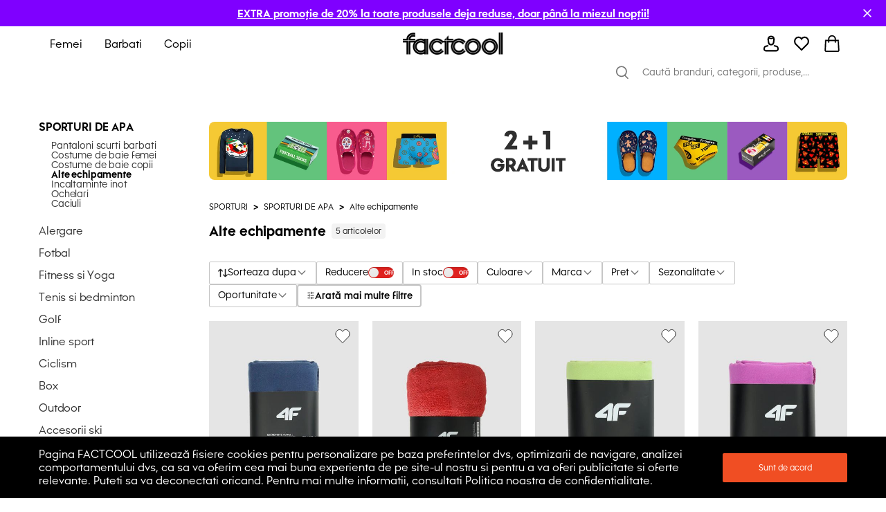

--- FILE ---
content_type: text/html; charset=utf-8
request_url: https://ro.factcool.com/category/1049
body_size: 69189
content:
<!DOCTYPE html><html lang="ro"><head><meta charSet="utf-8"/><meta name="viewport" content="width=device-width"/><link href="https://ro.factcool.com/factcool/favicon.png" rel="shortcut icon"/><link rel="alternate" hrefLang="be-BY" href="https://be.factcool.com/category/1049"/><link rel="alternate" hrefLang="bs-BA" href="https://ba.factcool.com/category/1049"/><link rel="alternate" hrefLang="cs-CZ" href="https://cs.factcool.com/category/1049"/><link rel="alternate" hrefLang="de-DE" href="https://de.factcool.com/category/1049"/><link rel="alternate" hrefLang="et-EE" href="https://ee.factcool.com/category/1049"/><link rel="alternate" hrefLang="hr-HR" href="https://hr.factcool.com/category/1049"/><link rel="alternate" hrefLang="lv-LV" href="https://lv.factcool.com/category/1049"/><link rel="alternate" hrefLang="lt-LT" href="https://lt.factcool.com/category/1049"/><link rel="alternate" hrefLang="hu-HU" href="https://hu.factcool.com/category/1049"/><link rel="alternate" hrefLang="nl-NL" href="https://nl.factcool.com/category/1049"/><link rel="alternate" hrefLang="de-AT" href="https://at.factcool.com/category/1049"/><link rel="alternate" hrefLang="pl-PL" href="https://pl.factcool.com/category/1049"/><link rel="alternate" hrefLang="ro-RO" href="https://ro.factcool.com/category/1049"/><link rel="alternate" hrefLang="sl-SI" href="https://si.factcool.com/category/1049"/><link rel="alternate" hrefLang="sk-SK" href="https://sk.factcool.com/category/1049"/><link rel="alternate" hrefLang="el-GR" href="https://gr.factcool.com/category/1049"/><link rel="alternate" hrefLang="bg-BG" href="https://bg.factcool.com/category/1049"/><link rel="alternate" hrefLang="sr-RS" href="https://rs.factcool.com/category/1049"/><link rel="alternate" hrefLang="uk-UA" href="https://ua.factcool.com/category/1049"/><meta name="dc.title" content="Echipamente pentru sporturi nautice, pe Factcool"/><meta property="og:title" content="Echipamente pentru sporturi nautice, pe Factcool"/><title>Echipamente pentru sporturi nautice, pe Factcool</title><meta name="description" content="Costumele de baie, ochelarii de înot, snorkelele, aripioarele și alte accesorii pe care le veți folosi în apă pot fi cumpărate la Factcool."/><meta property="og:description" content="Costumele de baie, ochelarii de înot, snorkelele, aripioarele și alte accesorii pe care le veți folosi în apă pot fi cumpărate la Factcool."/><meta property="og:image" content="https://i.factcool.com/catalog/products/60/75/92/60-75-92fa582eb0ebf3bc-6d3c-44ae-8864-d16e87ebaaa8.jpg"/><meta property="og:url" content="https://ro.factcool.com/category/1049"/><meta property="og:type" content="category"/><meta property="og:site_name" content="FACTCOOL"/><link rel="dns-prefetch" href="//live.luigisbox.com"/><style type="text/css">.fresnel-container{margin:0;padding:0;}
@media not all and (min-width:0px) and (max-width:767.98px){.fresnel-at-mobile{display:none!important;}}
@media not all and (min-width:768px) and (max-width:1199.98px){.fresnel-at-tablet{display:none!important;}}
@media not all and (min-width:1200px){.fresnel-at-desktop{display:none!important;}}
@media not all and (max-width:767.98px){.fresnel-lessThan-tablet{display:none!important;}}
@media not all and (max-width:1199.98px){.fresnel-lessThan-desktop{display:none!important;}}
@media not all and (min-width:768px){.fresnel-greaterThan-mobile{display:none!important;}}
@media not all and (min-width:1200px){.fresnel-greaterThan-tablet{display:none!important;}}
@media not all and (min-width:0px){.fresnel-greaterThanOrEqual-mobile{display:none!important;}}
@media not all and (min-width:768px){.fresnel-greaterThanOrEqual-tablet{display:none!important;}}
@media not all and (min-width:1200px){.fresnel-greaterThanOrEqual-desktop{display:none!important;}}
@media not all and (min-width:0px) and (max-width:767.98px){.fresnel-between-mobile-tablet{display:none!important;}}
@media not all and (min-width:0px) and (max-width:1199.98px){.fresnel-between-mobile-desktop{display:none!important;}}
@media not all and (min-width:768px) and (max-width:1199.98px){.fresnel-between-tablet-desktop{display:none!important;}}</style><link rel="preload" href="https://i.factcool.com/home_banners/custom-added/big/20251230073952_imageBig_ro.webp" as="image" media="(min-width: 1200px)"/><link rel="preload" href="https://i.factcool.com/home_banners/custom-added/big/20251230073952_imageBig_ro.webp" as="image" media="(min-width: 768px) and (max-width: 1199px)"/><link rel="preload" href="https://i.factcool.com/home_banners/custom-added/mobile/20251230074119_imageMobile_ro.webp" as="image" media="(max-width: 767px)"/><meta name="robots" content="index, follow"/><meta name="next-head-count" content="37"/><link rel="preconnect" href="https://i.factcool.com/"/><link rel="stylesheet" href="/thirdparty/fonts/factcool/fonts.40599u12mkf92sp6.css"/><link rel="preload" as="image" href="https://i.factcool.com/InfoPromoPopUp/Parfums/Factcool/Mobile/UNI.webp" type="image/webp" media="(max-width: 767px)"/><link rel="preload" as="image" href="https://i.factcool.com/InfoPromoPopUp/Parfums/Factcool/Desktop/ro.webp" type="image/webp" media="(min-width: 768px)"/><script data-nscript="beforeInteractive"> 
    // Set webchat configuration
    var daktelaGuiConfig = {
        "server":"https://gimeurope.daktela.com/",
        "accessToken":"r1p18s8ss814o669p697pn3690s30ns2"
    };
    // Create async script element
    var daktelaScriptEl = document.createElement("script");
    (function (attrs) { Object.keys(attrs).forEach(function (key) { daktelaScriptEl.setAttribute(key, attrs[key]); }); })
    ({"src":daktelaGuiConfig.server+"external/web/web.js", "type":"text/javascript", "async":true, "charset":"utf-8"});
    daktelaScriptEl.onload = function() { if(typeof daktelaGui !== 'undefined') { var daktelaWeb = new daktelaGui(); daktelaWeb.init(daktelaGuiConfig); }};
    document.getElementsByTagName("head")[0].appendChild(daktelaScriptEl);</script><link rel="preload" href="/_next/static/css/62be2ca4a43cbb3b.css" as="style"/><link rel="stylesheet" href="/_next/static/css/62be2ca4a43cbb3b.css" data-n-g=""/><link rel="preload" href="/_next/static/css/5248a297abeb7e30.css" as="style"/><link rel="stylesheet" href="/_next/static/css/5248a297abeb7e30.css" data-n-p=""/><link rel="preload" href="/_next/static/css/447c4556f3bf7bd6.css" as="style"/><link rel="stylesheet" href="/_next/static/css/447c4556f3bf7bd6.css"/><noscript data-n-css=""></noscript><script defer="" nomodule="" src="/_next/static/chunks/polyfills-c67a75d1b6f99dc8.js"></script><script src="https://cdn.checkout.com/js/framesv2.min.js" defer="" data-nscript="beforeInteractive"></script><script src="https://chat-widget.static-amio.com/static/amio-webchat-loader.min.js" defer="" data-nscript="beforeInteractive"></script><script defer="" src="/_next/static/chunks/1063.057b9416f8b05531.js"></script><script defer="" src="/_next/static/chunks/8678.fe742ee76468d6f3.js"></script><script defer="" src="/_next/static/chunks/399.20bf15ce629cf9cf.js"></script><script src="/_next/static/chunks/webpack-2459bc476344d3df.js" defer=""></script><script src="/_next/static/chunks/framework-bc0d1c84e9ef0dc1.js" defer=""></script><script src="/_next/static/chunks/main-9a6a30df1ee26604.js" defer=""></script><script src="/_next/static/chunks/pages/_app-148ac60f87b9b2cc.js" defer=""></script><script src="/_next/static/chunks/fec483df-8cf7950651f0efe2.js" defer=""></script><script src="/_next/static/chunks/5526-c1b4b9a51be8583f.js" defer=""></script><script src="/_next/static/chunks/8662-4c26621d86286dfb.js" defer=""></script><script src="/_next/static/chunks/7189-fecdcc9fe55a7ca5.js" defer=""></script><script src="/_next/static/chunks/1511-47f4869badd27934.js" defer=""></script><script src="/_next/static/chunks/4924-33f14ddcf60bfb25.js" defer=""></script><script src="/_next/static/chunks/4162-ea8432ac60b8b2eb.js" defer=""></script><script src="/_next/static/chunks/5196-8c867e399ae13425.js" defer=""></script><script src="/_next/static/chunks/2488-83d360bec44e5d58.js" defer=""></script><script src="/_next/static/chunks/6558-1a1e1fee8a3632ef.js" defer=""></script><script src="/_next/static/chunks/738-c3c8511a1669202c.js" defer=""></script><script src="/_next/static/chunks/9381-faac20b8b38c409f.js" defer=""></script><script src="/_next/static/chunks/1199-64b13abb67f3740d.js" defer=""></script><script src="/_next/static/chunks/7733-c7eb012336e65b65.js" defer=""></script><script src="/_next/static/chunks/4714-a4d89776fb596d09.js" defer=""></script><script src="/_next/static/chunks/5744-de85cf446a8c5025.js" defer=""></script><script src="/_next/static/chunks/2776-6b51f59f5091836d.js" defer=""></script><script src="/_next/static/chunks/596-56d6fc19fc5d38b6.js" defer=""></script><script src="/_next/static/chunks/694-7f4b6b03f8e46067.js" defer=""></script><script src="/_next/static/chunks/2103-d44c9d8379d0f619.js" defer=""></script><script src="/_next/static/chunks/7477-45855017827406cf.js" defer=""></script><script src="/_next/static/chunks/2232-1abad0293dea80ca.js" defer=""></script><script src="/_next/static/chunks/pages/category/%5B...slug%5D-9a4de532642f9fd5.js" defer=""></script><script src="/_next/static/ae2kJSIShvtVjJtcwiW-k/_buildManifest.js" defer=""></script><script src="/_next/static/ae2kJSIShvtVjJtcwiW-k/_ssgManifest.js" defer=""></script><style data-styled="" data-styled-version="5.3.3">.csAJCN{display:none;}/*!sc*/
@media screen and (min-width:768px){.csAJCN{display:-webkit-box;display:-webkit-flex;display:-ms-flexbox;display:flex;}}/*!sc*/
@media screen and (min-width:1200px){.csAJCN{display:-webkit-box;display:-webkit-flex;display:-ms-flexbox;display:flex;}}/*!sc*/
@media screen and (min-width:768px){.hYpnMk{margin-right:24px;}}/*!sc*/
@media screen and (min-width:1200px){.hYpnMk{margin-right:64px;}}/*!sc*/
@media screen and (min-width:768px){.gosGnY{margin-right:0;}}/*!sc*/
@media screen and (min-width:1200px){.gosGnY{margin-right:0;}}/*!sc*/
@media screen and (min-width:1200px){.HozwH{padding-left:56px;padding-right:56px;}}/*!sc*/
@media screen and (min-width:1700px){.HozwH{padding-left:0;padding-right:0;}}/*!sc*/
@media screen and (min-width:1700px){.ehUAnI{padding-left:0;padding-right:0;}}/*!sc*/
.geJJbr{margin-left:auto;margin-right:auto;width:100%;max-width:1600px;}/*!sc*/
.bigoQy{position:relative;}/*!sc*/
.bKYInQ{margin-right:76px;margin-left:0;}/*!sc*/
.fmmmMz{height:29px;}/*!sc*/
.lFNDH{width:20px;height:20px;}/*!sc*/
.gMKdQA{display:inherit;}/*!sc*/
@media screen and (min-width:768px){.jZDVHv{padding-left:20px;padding-right:20px;}}/*!sc*/
.ijYmeL{padding-left:12px;padding-right:10px;}/*!sc*/
.digZqf{margin-left:0;}/*!sc*/
.KlhXQ{height:4px;}/*!sc*/
.jsYfZP{color:#f04e23;}/*!sc*/
.grtobX{margin-top:0;}/*!sc*/
.CZna{margin-right:46px;margin-top:48px;width:200px;}/*!sc*/
.eDRGKC{margin-left:10px;}/*!sc*/
.iujJqI{text-align:center;}/*!sc*/
@media screen and (min-width:1200px){.iujJqI{margin-top:48px;}}/*!sc*/
.kSyhsX{margin-bottom:0;margin-top:12px;}/*!sc*/
@media screen and (min-width:768px){.kSyhsX{margin-top:0;}}/*!sc*/
@media screen and (min-width:1200px){.kSyhsX{margin-top:0;}}/*!sc*/
.eZFtqr{margin-bottom:0;}/*!sc*/
.dpcbQI{padding-bottom:9.071428571428571%;}/*!sc*/
.itffoi{padding-bottom:31.25%;}/*!sc*/
.ZQpfn{margin-bottom:4px;display:-webkit-box;display:-webkit-flex;display:-ms-flexbox;display:flex;}/*!sc*/
.elplqB{margin-bottom:12px;margin-top:20px;}/*!sc*/
@media screen and (min-width:768px){.elplqB{margin-top:20px;margin-bottom:12px;}}/*!sc*/
@media screen and (min-width:1200px){.elplqB{margin-top:0;margin-bottom:32px;}}/*!sc*/
.cUVaHz{margin-top:20px;margin-bottom:16px;}/*!sc*/
.bHCCPw{height:100%;position:relative;}/*!sc*/
.VRuqg{margin-left:0;margin-right:0;margin-top:0;margin-bottom:0;-webkit-flex:1 1 auto;-ms-flex:1 1 auto;flex:1 1 auto;position:relative;}/*!sc*/
.kTBVtF{text-align:left;}/*!sc*/
.dHSBFe{z-index:8;z-index:8;}/*!sc*/
.dHSBFe:hover{cursor:pointer;}/*!sc*/
.bKqmSW:hover{cursor:pointer;}/*!sc*/
.klUPyw{height:100%;}/*!sc*/
.fFXQmi{height:32px;}/*!sc*/
@media screen and (min-width:768px){.fFXQmi{height:32px;}}/*!sc*/
@media screen and (min-width:1200px){.fFXQmi{height:0;}}/*!sc*/
.hOvpqp{width:100%;}/*!sc*/
data-styled.g1[id="sc-b06d436d-0"]{content:"jsdYSC,csAJCN,hYpnMk,gosGnY,HozwH,ehUAnI,geJJbr,bigoQy,bKYInQ,fmmmMz,lFNDH,gMKdQA,jZDVHv,ijYmeL,digZqf,KlhXQ,jsYfZP,grtobX,CZna,eDRGKC,iujJqI,kSyhsX,eZFtqr,dpcbQI,itffoi,ZQpfn,elplqB,cUVaHz,bHCCPw,VRuqg,kTBVtF,dHSBFe,bKqmSW,klUPyw,fFXQmi,hOvpqp,"}/*!sc*/
.gCQtsM{display:-webkit-box;display:-webkit-flex;display:-ms-flexbox;display:flex;-webkit-align-items:stretch;-webkit-box-align:stretch;-ms-flex-align:stretch;align-items:stretch;-webkit-flex-direction:column;-ms-flex-direction:column;flex-direction:column;}/*!sc*/
.jDrlA-D{display:-webkit-box;display:-webkit-flex;display:-ms-flexbox;display:flex;display:none;}/*!sc*/
@media screen and (min-width:768px){.jDrlA-D{display:-webkit-box;display:-webkit-flex;display:-ms-flexbox;display:flex;}}/*!sc*/
@media screen and (min-width:1200px){.jDrlA-D{display:-webkit-box;display:-webkit-flex;display:-ms-flexbox;display:flex;}}/*!sc*/
.hZgcto{display:-webkit-box;display:-webkit-flex;display:-ms-flexbox;display:flex;-webkit-flex-direction:row;-ms-flex-direction:row;flex-direction:row;}/*!sc*/
.gMYPSE{display:-webkit-box;display:-webkit-flex;display:-ms-flexbox;display:flex;}/*!sc*/
.hMZDGQ{display:-webkit-box;display:-webkit-flex;display:-ms-flexbox;display:flex;-webkit-align-items:center;-webkit-box-align:center;-ms-flex-align:center;align-items:center;-webkit-box-pack:justify;-webkit-justify-content:space-between;-ms-flex-pack:justify;justify-content:space-between;}/*!sc*/
.bTFyfZ{display:-webkit-box;display:-webkit-flex;display:-ms-flexbox;display:flex;-webkit-box-pack:start;-webkit-justify-content:flex-start;-ms-flex-pack:start;justify-content:flex-start;-webkit-flex-direction:row;-ms-flex-direction:row;flex-direction:row;position:relative;}/*!sc*/
.iCIiVY{display:-webkit-box;display:-webkit-flex;display:-ms-flexbox;display:flex;-webkit-align-items:center;-webkit-box-align:center;-ms-flex-align:center;align-items:center;position:relative;}/*!sc*/
.hdYFug{display:-webkit-box;display:-webkit-flex;display:-ms-flexbox;display:flex;-webkit-align-items:center;-webkit-box-align:center;-ms-flex-align:center;align-items:center;-webkit-flex-direction:row;-ms-flex-direction:row;flex-direction:row;}/*!sc*/
.eVsXdu{display:-webkit-box;display:-webkit-flex;display:-ms-flexbox;display:flex;display:inherit;}/*!sc*/
.bCOsOL{display:-webkit-box;display:-webkit-flex;display:-ms-flexbox;display:flex;-webkit-align-items:center;-webkit-box-align:center;-ms-flex-align:center;align-items:center;-webkit-flex-wrap:wrap;-ms-flex-wrap:wrap;flex-wrap:wrap;display:-webkit-box;display:-webkit-flex;display:-ms-flexbox;display:flex;}/*!sc*/
.dxzSjg{display:-webkit-box;display:-webkit-flex;display:-ms-flexbox;display:flex;-webkit-flex-direction:column;-ms-flex-direction:column;flex-direction:column;position:relative;}/*!sc*/
.dVZhZc{display:-webkit-box;display:-webkit-flex;display:-ms-flexbox;display:flex;z-index:8;}/*!sc*/
.RPDaM{display:-webkit-box;display:-webkit-flex;display:-ms-flexbox;display:flex;-webkit-box-pack:justify;-webkit-justify-content:space-between;-ms-flex-pack:justify;justify-content:space-between;}/*!sc*/
.dRgzBg{display:-webkit-box;display:-webkit-flex;display:-ms-flexbox;display:flex;-webkit-align-items:center;-webkit-box-align:center;-ms-flex-align:center;align-items:center;}/*!sc*/
data-styled.g3[id="sc-974f5faa-0"]{content:"gCQtsM,jDrlA-D,hZgcto,gMYPSE,hMZDGQ,bTFyfZ,iCIiVY,hdYFug,eVsXdu,bCOsOL,dxzSjg,dVZhZc,RPDaM,dRgzBg,"}/*!sc*/
.jgYiDx{width:inherit;color:inherit;-webkit-text-decoration:none;text-decoration:none;display:inherit;}/*!sc*/
data-styled.g5[id="sc-79a45cb7-0"]{content:"jgYiDx,"}/*!sc*/
.bBQtEf{font-size:24px;font-weight:bold;font-stretch:normal;font-style:normal;line-height:1.25;-webkit-letter-spacing:normal;-moz-letter-spacing:normal;-ms-letter-spacing:normal;letter-spacing:normal;background-color:transparent;}/*!sc*/
@media screen and (min-width:768px) and (max-width:1199px){.bBQtEf{font-size:20px;line-height:1.5;}}/*!sc*/
data-styled.g7[id="sc-8541cd51-1"]{content:"bBQtEf,"}/*!sc*/
.gGawTy{font-size:16px;font-weight:bold;font-stretch:normal;font-style:normal;line-height:normal;-webkit-letter-spacing:normal;-moz-letter-spacing:normal;-ms-letter-spacing:normal;letter-spacing:normal;background-color:transparent;}/*!sc*/
data-styled.g11[id="sc-8541cd51-5"]{content:"gGawTy,"}/*!sc*/
.hAAjyT{font-size:16px;font-weight:normal;font-stretch:normal;font-style:normal;line-height:2.06;-webkit-letter-spacing:normal;-moz-letter-spacing:normal;-ms-letter-spacing:normal;letter-spacing:normal;background-color:transparent;}/*!sc*/
@media screen and (min-width:768px) and (max-width:1199px){.hAAjyT{font-size:14px;line-height:1.86;}}/*!sc*/
data-styled.g13[id="sc-8541cd51-7"]{content:"hAAjyT,"}/*!sc*/
.eOsphG{font-size:12px;font-weight:bold;font-stretch:normal;font-style:normal;line-height:normal;-webkit-letter-spacing:normal;-moz-letter-spacing:normal;-ms-letter-spacing:normal;letter-spacing:normal;background-color:transparent;margin-left:14px;margin-left:14px;}/*!sc*/
.jfkOtG{font-size:12px;font-weight:bold;font-stretch:normal;font-style:normal;line-height:normal;-webkit-letter-spacing:normal;-moz-letter-spacing:normal;-ms-letter-spacing:normal;letter-spacing:normal;background-color:transparent;}/*!sc*/
data-styled.g17[id="sc-8541cd51-11"]{content:"eOsphG,jfkOtG,"}/*!sc*/
.gmQPMX{font-size:12px;font-weight:500;font-stretch:normal;font-style:normal;line-height:normal;-webkit-letter-spacing:normal;-moz-letter-spacing:normal;-ms-letter-spacing:normal;letter-spacing:normal;background-color:transparent;margin-left:14px;margin-left:14px;}/*!sc*/
.beIamj{font-size:12px;font-weight:500;font-stretch:normal;font-style:normal;line-height:normal;-webkit-letter-spacing:normal;-moz-letter-spacing:normal;-ms-letter-spacing:normal;letter-spacing:normal;background-color:transparent;}/*!sc*/
.haWFyj{font-size:12px;font-weight:500;font-stretch:normal;font-style:normal;line-height:normal;-webkit-letter-spacing:normal;-moz-letter-spacing:normal;-ms-letter-spacing:normal;letter-spacing:normal;background-color:transparent;margin:0;padding-left:8px;padding-right:8px;margin:0;padding-left:8px;padding-right:8px;}/*!sc*/
.jpBGcr{font-size:12px;font-weight:500;font-stretch:normal;font-style:normal;line-height:normal;-webkit-letter-spacing:normal;-moz-letter-spacing:normal;-ms-letter-spacing:normal;letter-spacing:normal;background-color:transparent;margin:4px;margin:4px;}/*!sc*/
data-styled.g20[id="sc-8541cd51-14"]{content:"gmQPMX,beIamj,haWFyj,jpBGcr,"}/*!sc*/
.jlgzEM{display:grid;grid-row-gap:12px;grid-column-gap:12px;}/*!sc*/
data-styled.g24[id="sc-92d69320-0"]{content:"jlgzEM,"}/*!sc*/
.fdNvJn{width:inherit;color:inherit;-webkit-text-decoration:none;text-decoration:none;display:inherit;}/*!sc*/
data-styled.g25[id="sc-ff03c129-0"]{content:"fdNvJn,"}/*!sc*/
.kDweut{cursor:pointer;color:#000000;}/*!sc*/
data-styled.g26[id="sc-25daa34e-0"]{content:"kDweut,"}/*!sc*/
.Plsxa{display:block;}/*!sc*/
.cavgCZ{display:block;margin-right:5px;}/*!sc*/
data-styled.g33[id="sc-1769d1bb-0"]{content:"Plsxa,cavgCZ,"}/*!sc*/
.hDNerO{width:100%;height:100%;display:-webkit-box;display:-webkit-flex;display:-ms-flexbox;display:flex;-webkit-box-pack:center;-webkit-justify-content:center;-ms-flex-pack:center;justify-content:center;-webkit-align-items:center;-webkit-box-align:center;-ms-flex-align:center;align-items:center;}/*!sc*/
data-styled.g34[id="sc-1769d1bb-1"]{content:"hDNerO,"}/*!sc*/
@media screen and (min-width:1200px){.cgPuFH{padding:0 56px;}}/*!sc*/
@media screen and (min-width:1700px){.cgPuFH{padding:0 0px;}}/*!sc*/
@media screen and (min-width:0px) and (max-width:767px){.cgPuFH{padding:0 10px;}}/*!sc*/
@media screen and (min-width:768px) and (max-width:1199px){.cgPuFH{padding:0 20px;}}/*!sc*/
data-styled.g60[id="sc-c14255df-0"]{content:"cgPuFH,"}/*!sc*/
.coMwFt{width:100%;display:block;}/*!sc*/
data-styled.g65[id="sc-b5a7f22c-0"]{content:"coMwFt,"}/*!sc*/
.ioZgcx{position:relative;background-color:#f5f5f5;}/*!sc*/
.ioZgcx img{width:100%;display:block;position:absolute;}/*!sc*/
data-styled.g66[id="sc-b5a7f22c-1"]{content:"ioZgcx,"}/*!sc*/
#daktela-web .dw-button,#daktela-web .dw-button-icon,#daktela-web .dw-button-state{display:none;}/*!sc*/
#_amio_webchat_container{display:none;}/*!sc*/
data-styled.g80[id="sc-global-fAGMUs1"]{content:"sc-global-fAGMUs1,"}/*!sc*/
.bA-DCZF{position:fixed;top:0;left:0;width:100%;height:4px;overflow:hidden;pointer-events:none;z-index:9999;opacity:0;-webkit-transition:opacity 0.25s ease-out;transition:opacity 0.25s ease-out;}/*!sc*/
data-styled.g81[id="sc-a2df518-0"]{content:"bA-DCZF,"}/*!sc*/
.PGgSc{position:absolute;top:0;bottom:0;background-color:#f04e23;-webkit-animation:jWlnNT 1.2s ease-in-out infinite;animation:jWlnNT 1.2s ease-in-out infinite;box-shadow:0 0 8px #f04e23;}/*!sc*/
data-styled.g82[id="sc-a2df518-1"]{content:"PGgSc,"}/*!sc*/
.PXDZe{-webkit-flex-direction:column;-ms-flex-direction:column;flex-direction:column;margin:10px;position:relative;}/*!sc*/
.PXDZe:hover{cursor:pointer;}/*!sc*/
data-styled.g83[id="sc-62d9fdb9-0"]{content:"PXDZe,"}/*!sc*/
.kJhltc{position:absolute;left:0;right:0;bottom:0;top:0;}/*!sc*/
data-styled.g103[id="sc-9f5e9318-2"]{content:"kJhltc,"}/*!sc*/
.ifAHgl{border-radius:8px;}/*!sc*/
data-styled.g107[id="sc-9f5e9318-6"]{content:"ifAHgl,"}/*!sc*/
.hsCJQU{grid-template-columns:repeat(1,1fr);}/*!sc*/
data-styled.g108[id="sc-2bb18c2c-0"]{content:"hsCJQU,"}/*!sc*/
.ietBQC{-webkit-flex-shrink:0;-ms-flex-negative:0;flex-shrink:0;z-index:90;position:relative;}/*!sc*/
data-styled.g126[id="sc-21ab7b6e-1"]{content:"ietBQC,"}/*!sc*/
.lhojCB{-webkit-flex-shrink:0;-ms-flex-negative:0;flex-shrink:0;}/*!sc*/
data-styled.g128[id="sc-21ab7b6e-3"]{content:"lhojCB,"}/*!sc*/
.hFDkNW{-webkit-flex-shrink:0;-ms-flex-negative:0;flex-shrink:0;}/*!sc*/
data-styled.g129[id="sc-21ab7b6e-4"]{content:"hFDkNW,"}/*!sc*/
.VdhOG{margin:auto;}/*!sc*/
@media screen and (min-width:1700px){.VdhOG{max-width:1600px;}}/*!sc*/
data-styled.g131[id="sc-21ab7b6e-6"]{content:"VdhOG,"}/*!sc*/
.ibXNTD{min-height:100%;}/*!sc*/
data-styled.g132[id="sc-21ab7b6e-7"]{content:"ibXNTD,"}/*!sc*/
.kRFYoU{position:-webkit-sticky;position:sticky;top:0;z-index:90;-webkit-flex-shrink:0;-ms-flex-negative:0;flex-shrink:0;}/*!sc*/
data-styled.g133[id="sc-21ab7b6e-8"]{content:"kRFYoU,"}/*!sc*/
.ecBjAA{-webkit-transition:-webkit-transform 0.2s ease-out;-webkit-transition:transform 0.2s ease-out;transition:transform 0.2s ease-out;-webkit-transform:rotate(0deg);-ms-transform:rotate(0deg);transform:rotate(0deg);}/*!sc*/
@media screen and (min-width:1200px) and (max-width:1300px){}/*!sc*/
data-styled.g138[id="sc-3e76f60f-0"]{content:"ecBjAA,"}/*!sc*/
.hsQPrC{-webkit-align-items:center;-webkit-box-align:center;-ms-flex-align:center;align-items:center;gap:8px;}/*!sc*/
data-styled.g139[id="sc-3e76f60f-1"]{content:"hsQPrC,"}/*!sc*/
.cudaYn{position:relative;-webkit-align-items:center;-webkit-box-align:center;-ms-flex-align:center;align-items:center;height:33px;box-sizing:border-box;border:solid 1px #C6C6C6;border-radius:2px;-webkit-box-pack:justify;-webkit-justify-content:space-between;-ms-flex-pack:justify;justify-content:space-between;-webkit-align-self:center;-ms-flex-item-align:center;align-self:center;color:#000000;padding:15px 20px;}/*!sc*/
@media screen and (min-width:1200px){.cudaYn{padding:8px 12px;}}/*!sc*/
data-styled.g141[id="sc-3e76f60f-3"]{content:"cudaYn,"}/*!sc*/
.feKseh{margin:0;font-weight:700;-webkit-letter-spacing:-1%;-moz-letter-spacing:-1%;-ms-letter-spacing:-1%;letter-spacing:-1%;line-height:1;font-size:14px;}/*!sc*/
@media screen and (min-width:1200px) and (max-width:1300px){}/*!sc*/
data-styled.g142[id="sc-3e76f60f-4"]{content:"feKseh,"}/*!sc*/
.kJgrGg{font-weight:400;font-size:14px;}/*!sc*/
@media screen and (min-width:1200px) and (max-width:1300px){}/*!sc*/
data-styled.g143[id="sc-3e76f60f-5"]{content:"kJgrGg,"}/*!sc*/
.ftOYpS{border:1px solid #000000;-webkit-box-pack:center;-webkit-justify-content:center;-ms-flex-pack:center;justify-content:center;-webkit-align-items:center;-webkit-box-align:center;-ms-flex-align:center;align-items:center;border-radius:2px;}/*!sc*/
.ftOYpS:hover{cursor:pointer;background-color:rgba(0,0,0,0.03);}/*!sc*/
data-styled.g153[id="sc-2959803d-0"]{content:"ftOYpS,"}/*!sc*/
.eFABjf{-webkit-box-pack:justify;-webkit-justify-content:space-between;-ms-flex-pack:justify;justify-content:space-between;border-radius:4px;border:1px solid #C6C6C6;}/*!sc*/
data-styled.g159[id="sc-2959803d-6"]{content:"eFABjf,"}/*!sc*/
.gBmIz{font-weight:500;font-size:16px;margin:8px 0 8px 14px;padding-right:0;}/*!sc*/
data-styled.g161[id="sc-2959803d-8"]{content:"gBmIz,"}/*!sc*/
.MpQUe{-webkit-align-items:center;-webkit-box-align:center;-ms-flex-align:center;align-items:center;-webkit-box-pack:start;-webkit-justify-content:flex-start;-ms-flex-pack:start;justify-content:flex-start;gap:8px;width:100%;}/*!sc*/
@media screen and (min-width:0px) and (max-width:767px){.MpQUe{-webkit-box-pack:justify;-webkit-justify-content:space-between;-ms-flex-pack:justify;justify-content:space-between;}}/*!sc*/
data-styled.g163[id="sc-b58c5555-0"]{content:"MpQUe,"}/*!sc*/
.heFzou{background:#DF221F;border-radius:4rem;height:16px;width:37px;position:relative;-webkit-transition:cubic-bezier(0.56,0,0.38,1) 0.3s;transition:cubic-bezier(0.56,0,0.38,1) 0.3s;cursor:pointer;display:-webkit-box;display:-webkit-flex;display:-ms-flexbox;display:flex;-webkit-align-items:center;-webkit-box-align:center;-ms-flex-align:center;align-items:center;box-shadow:0 1px 3px 0 #00000033 inset;}/*!sc*/
@media screen and (min-width:0px) and (max-width:767px){.heFzou{width:56px;height:24px;}}/*!sc*/
data-styled.g164[id="sc-b58c5555-1"]{content:"heFzou,"}/*!sc*/
.cPezXf{background:#fff;border-radius:50%;height:14px;width:14px;top:50%;left:1px;position:absolute;-webkit-transform:translateY(-50%);-ms-transform:translateY(-50%);transform:translateY(-50%);-webkit-transition:cubic-bezier(0.56,0,0.38,1) 0.3s;transition:cubic-bezier(0.56,0,0.38,1) 0.3s;background:radial-gradient( 97.22% 97.22% at 34.72% 0%, #eeeeee 0%, #e7e7e7 100% ), linear-gradient(0deg,rgba(255,255,255,0.8),rgba(255,255,255,0.8));}/*!sc*/
@media screen and (min-width:0px) and (max-width:767px){.cPezXf{width:22px;height:22px;left:1px;}}/*!sc*/
data-styled.g165[id="sc-b58c5555-2"]{content:"cPezXf,"}/*!sc*/
.dFGWio{text-align:right;padding-inline:4px;width:100%;font-size:8px;font-weight:700;color:white;pointer-events:none;}/*!sc*/
@media screen and (min-width:0px) and (max-width:767px){.dFGWio{font-size:12px;padding-inline:8px;}}/*!sc*/
data-styled.g166[id="sc-b58c5555-3"]{content:"dFGWio,"}/*!sc*/
.pfTc{border:solid 0.5px #C6C6C6;border-radius:2px;-webkit-box-pack:justify;-webkit-justify-content:space-between;-ms-flex-pack:justify;justify-content:space-between;-webkit-align-self:center;-ms-flex-item-align:center;align-self:center;color:#000000;padding:5px 8px;box-sizing:border-box;height:33px;}/*!sc*/
@media screen and (min-width:1200px){.pfTc{padding:8px 12px;}}/*!sc*/
@media screen and (min-width:0px) and (max-width:767px){.pfTc{border:none;border-bottom:solid 0.5px #F3F3F3;padding:27px 12px;}}/*!sc*/
@media screen and (min-width:768px) and (max-width:1199px){.pfTc{border:none;border-bottom:solid 0.5px #F3F3F3;padding:27px 12px;}}/*!sc*/
data-styled.g167[id="sc-6a8bace8-0"]{content:"pfTc,"}/*!sc*/
.fQASEl{margin:0;font-weight:400;-webkit-letter-spacing:-1%;-moz-letter-spacing:-1%;-ms-letter-spacing:-1%;letter-spacing:-1%;line-height:1;font-size:14px;}/*!sc*/
@media screen and (min-width:0px) and (max-width:767px){.fQASEl{font-weight:500;font-size:14px;}}/*!sc*/
@media screen and (min-width:768px) and (max-width:1199px){.fQASEl{font-weight:500;font-size:14px;}}/*!sc*/
data-styled.g168[id="sc-6a8bace8-1"]{content:"fQASEl,"}/*!sc*/
.ftxcUO{-webkit-box-pack:justify;-webkit-justify-content:space-between;-ms-flex-pack:justify;justify-content:space-between;-webkit-align-items:center;-webkit-box-align:center;-ms-flex-align:center;align-items:center;width:100%;-webkit-flex:1;-ms-flex:1;flex:1;}/*!sc*/
data-styled.g169[id="sc-6a8bace8-2"]{content:"ftxcUO,"}/*!sc*/
.iyimai{-webkit-flex-direction:row;-ms-flex-direction:row;flex-direction:row;-webkit-box-pack:justify;-webkit-justify-content:space-between;-ms-flex-pack:justify;justify-content:space-between;gap:32px;}/*!sc*/
data-styled.g171[id="sc-e591fe57-1"]{content:"iyimai,"}/*!sc*/
.cnznx{-webkit-align-items:center;-webkit-box-align:center;-ms-flex-align:center;align-items:center;-webkit-flex-wrap:wrap;-ms-flex-wrap:wrap;flex-wrap:wrap;gap:8px;max-width:92%;}/*!sc*/
data-styled.g172[id="sc-e591fe57-2"]{content:"cnznx,"}/*!sc*/
.hcDQtX{padding:8px 12px;box-sizing:border-box;border-color:#C6C6C6;border-radius:4px;border-width:1.5px;min-width:-webkit-fit-content;min-width:-moz-fit-content;min-width:fit-content;height:33px;display:-webkit-box;display:-webkit-flex;display:-ms-flexbox;display:flex;-webkit-align-items:center;-webkit-box-align:center;-ms-flex-align:center;align-items:center;gap:8px;}/*!sc*/
.hcDQtX p{margin:0;font-size:14px;}/*!sc*/
data-styled.g173[id="sc-e591fe57-3"]{content:"hcDQtX,"}/*!sc*/
.hZxfvZ{-webkit-flex-direction:row;-ms-flex-direction:row;flex-direction:row;position:relative;border:1px solid #000000;padding:2px 13px;border-radius:2px;-webkit-box-pack:justify;-webkit-justify-content:space-between;-ms-flex-pack:justify;justify-content:space-between;border-radius:0px;}/*!sc*/
.hZxfvZ:hover{cursor:pointer;}/*!sc*/
data-styled.g197[id="sc-632bee2b-0"]{content:"hZxfvZ,"}/*!sc*/
.kFHOKy{opacity:0;overflow:hidden;position:absolute;left:0;right:0;top:0;bottom:0;padding:14px;height:auto !important;-webkit-appearance:none;-moz-appearance:none;appearance:none;-moz-appearance:none;-webkit-appearance:none;width:100%;}/*!sc*/
data-styled.g198[id="sc-632bee2b-1"]{content:"kFHOKy,"}/*!sc*/
.dfSjwz{display:-webkit-box;display:-webkit-flex;display:-ms-flexbox;display:flex;-webkit-box-pack:justify;-webkit-justify-content:space-between;-ms-flex-pack:justify;justify-content:space-between;-webkit-align-items:center;-webkit-box-align:center;-ms-flex-align:center;align-items:center;gap:8px;}/*!sc*/
data-styled.g199[id="sc-88cdb455-0"]{content:"dfSjwz,"}/*!sc*/
.erTTjM{padding:0 13px;}/*!sc*/
data-styled.g200[id="sc-88cdb455-1"]{content:"erTTjM,"}/*!sc*/
.kJzqAB{font-size:16px;}/*!sc*/
data-styled.g201[id="sc-88cdb455-2"]{content:"kJzqAB,"}/*!sc*/
.jpYiwn{border-radius:4px;border:1px solid #C6C6C6;min-width:118px;}/*!sc*/
data-styled.g202[id="sc-88cdb455-3"]{content:"jpYiwn,"}/*!sc*/
.cwioCg{height:100%;}/*!sc*/
@media screen and (min-width:0px) and (max-width:767px){.cwioCg .picture-placeholder-wrapper{padding-bottom:0px;background-color:transparent;}}/*!sc*/
.cwioCg .swiper-pagination-bullet{background:#ffffff;opacity:1;}/*!sc*/
.cwioCg .swiper-pagination-bullet-active{background:#000000;}/*!sc*/
data-styled.g270[id="sc-efed280e-0"]{content:"cwioCg,"}/*!sc*/
.gnLAsB{-webkit-box-pack:center;-webkit-justify-content:center;-ms-flex-pack:center;justify-content:center;background-color:#000000;color:#ffffff;}/*!sc*/
@media screen and (min-width:768px) and (max-width:1199px){.gnLAsB{padding:0 24px;}}/*!sc*/
data-styled.g407[id="sc-ef2c290c-0"]{content:"gnLAsB,"}/*!sc*/
.Dzwfu{height:32px;width:145px;-webkit-align-self:center;-ms-flex-item-align:center;align-self:center;}/*!sc*/
@media screen and (min-width:768px) and (max-width:1199px){.Dzwfu{height:32px;width:145px;}}/*!sc*/
@media screen and (min-width:0px) and (max-width:767px){.Dzwfu{height:18px;width:80px;}}/*!sc*/
.Dzwfu:hover{cursor:pointer;}/*!sc*/
data-styled.g408[id="sc-f7195d70-0"]{content:"Dzwfu,"}/*!sc*/
.fNJkDL{position:relative;}/*!sc*/
data-styled.g409[id="sc-45f46536-0"]{content:"fNJkDL,"}/*!sc*/
.jgzhNO{left:0;right:20px;top:100%;position:absolute;-webkit-transform-origin:top;-ms-transform-origin:top;transform-origin:top;-webkit-transform:scaleY(0);-ms-transform:scaleY(0);transform:scaleY(0);opacity:0;visibility:hidden;pointer-events:none;-webkit-transition:-webkit-transform 360ms ease,opacity 300ms ease, visibility 0ms linear 360ms;-webkit-transition:transform 360ms ease,opacity 300ms ease, visibility 0ms linear 360ms;transition:transform 360ms ease,opacity 300ms ease, visibility 0ms linear 360ms;}/*!sc*/
.jgzhNO[data-open='true']{-webkit-transform:scaleY(1);-ms-transform:scaleY(1);transform:scaleY(1);opacity:1;visibility:visible;pointer-events:auto;-webkit-transition:-webkit-transform 400ms ease,opacity 400ms ease,visibility 0ms;-webkit-transition:transform 400ms ease,opacity 400ms ease,visibility 0ms;transition:transform 400ms ease,opacity 400ms ease,visibility 0ms;}/*!sc*/
data-styled.g410[id="sc-45f46536-1"]{content:"jgzhNO,"}/*!sc*/
.bhCrFR{margin-right:auto;min-width:1140px;min-height:340px;}/*!sc*/
data-styled.g411[id="sc-45f46536-2"]{content:"bhCrFR,"}/*!sc*/
.ktAIBQ{padding:32px 48px;background:#fff;gap:60px;-webkit-box-pack:justify;-webkit-justify-content:space-between;-ms-flex-pack:justify;justify-content:space-between;-webkit-transition:-webkit-transform 400ms ease;-webkit-transition:transform 400ms ease;transition:transform 400ms ease;border-radius:0 0 8px 8px;box-shadow:0 4px 12px rgba(0,0,0,0.15);}/*!sc*/
data-styled.g412[id="sc-45f46536-3"]{content:"ktAIBQ,"}/*!sc*/
.gTYzqX{padding-right:20px;}/*!sc*/
.gTYzqX::before{content:'';display:table;}/*!sc*/
.gTYzqX::after{content:'';display:table;clear:both;}/*!sc*/
data-styled.g413[id="sc-45f46536-4"]{content:"gTYzqX,"}/*!sc*/
.cVTdll{color:#000000;margin:0;padding:15px 12px;font-weight:400;position:relative;font-size:14px;}/*!sc*/
.cVTdll::after{content:'';background:#000000;height:3px;position:absolute;bottom:0;left:10px;right:100%;-webkit-transition:right 0.3s;transition:right 0.3s;}/*!sc*/
.cVTdll:hover{color:#000000;}/*!sc*/
.cVTdll:hover::after{right:10px;}/*!sc*/
data-styled.g414[id="sc-45f46536-5"]{content:"cVTdll,"}/*!sc*/
.keUIvG{width:100%;-webkit-align-items:center;-webkit-box-align:center;-ms-flex-align:center;align-items:center;-webkit-box-pack:start;-webkit-justify-content:flex-start;-ms-flex-pack:start;justify-content:flex-start;background-color:#F3F3F3;position:absolute;right:0;bottom:0;height:48px;left:0;border-bottom:none;margin-top:0;}/*!sc*/
data-styled.g415[id="sc-45f46536-6"]{content:"keUIvG,"}/*!sc*/
.fxgtww{display:-webkit-box;display:-webkit-flex;display:-ms-flexbox;display:flex;-webkit-align-items:center;-webkit-box-align:center;-ms-flex-align:center;align-items:center;}/*!sc*/
data-styled.g419[id="sc-45f46536-10"]{content:"fxgtww,"}/*!sc*/
.hMEpjY{list-style:none;}/*!sc*/
.hMEpjY:hover .sc-45f46536-11{-webkit-transform:scaleY(1);-ms-transform:scaleY(1);transform:scaleY(1);opacity:1;visibility:visible;pointer-events:auto;-webkit-transition:-webkit-transform 400ms ease,opacity 400ms ease,visibility 0ms;-webkit-transition:transform 400ms ease,opacity 400ms ease,visibility 0ms;transition:transform 400ms ease,opacity 400ms ease,visibility 0ms;}/*!sc*/
.hMEpjY:hover .sc-45f46536-5:before{display:block;}/*!sc*/
data-styled.g421[id="sc-45f46536-12"]{content:"hMEpjY,"}/*!sc*/
.gXzvVY{margin:0;font-weight:bold;position:relative;font-size:14px;color:#DF221F;text-transform:uppercase;}/*!sc*/
.gETXlW{margin:0;font-weight:400;position:relative;font-size:14px;color:#000000;}/*!sc*/
.lhNzAX{margin:0;font-weight:400;position:relative;font-size:14px;color:#DF221F;}/*!sc*/
data-styled.g427[id="sc-45f46536-18"]{content:"gXzvVY,gETXlW,lhNzAX,"}/*!sc*/
.jpjmub{width:100%;position:relative;}/*!sc*/
data-styled.g458[id="sc-2952822-0"]{content:"jpjmub,"}/*!sc*/
.esZoqT{display:-webkit-box;display:-webkit-flex;display:-ms-flexbox;display:flex;-webkit-align-items:center;-webkit-box-align:center;-ms-flex-align:center;align-items:center;}/*!sc*/
data-styled.g461[id="sc-2952822-3"]{content:"esZoqT,"}/*!sc*/
.bdJQzs{z-index:1001;display:-webkit-box;display:-webkit-flex;display:-ms-flexbox;display:flex;-webkit-align-items:center;-webkit-box-align:center;-ms-flex-align:center;align-items:center;border-radius:10px;padding:5px 0 5px 15px;min-width:0;-webkit-box-flex:1;-webkit-flex-grow:1;-ms-flex-positive:1;flex-grow:1;width:100%;background-color:#eeeeee;margin:0 15px;}/*!sc*/
data-styled.g462[id="sc-2952822-4"]{content:"bdJQzs,"}/*!sc*/
.iRuZXC{-webkit-box-flex:1;-webkit-flex-grow:1;-ms-flex-positive:1;flex-grow:1;border:none !important;background:transparent;outline:none;padding:8px;font-size:12px;border:1px solid #000000;border-radius:10px;}/*!sc*/
.iRuZXC:focus{border:1px solid #000000;}/*!sc*/
.iRuZXC::-webkit-input-placeholder{color:#757575;}/*!sc*/
.iRuZXC::-moz-placeholder{color:#757575;}/*!sc*/
.iRuZXC:-ms-input-placeholder{color:#757575;}/*!sc*/
.iRuZXC::placeholder{color:#757575;}/*!sc*/
.iRuZXC::-ms-input-placeholder{color:#000000;}/*!sc*/
.iRuZXC:focus{outline-style:none;border:none;}/*!sc*/
data-styled.g464[id="sc-2952822-6"]{content:"iRuZXC,"}/*!sc*/
.flxMBJ{background:none;border:none;cursor:pointer;display:-webkit-box;display:-webkit-flex;display:-ms-flexbox;display:flex;-webkit-align-items:center;-webkit-box-align:center;-ms-flex-align:center;align-items:center;-webkit-box-pack:center;-webkit-justify-content:center;-ms-flex-pack:center;justify-content:center;width:24px;height:24px;margin-right:10px;}/*!sc*/
.flxMBJ svg{fill:#8f8f8f;width:20px;height:20px;}/*!sc*/
.flxMBJ:hover svg{fill:#000000;}/*!sc*/
data-styled.g465[id="sc-2952822-7"]{content:"flxMBJ,"}/*!sc*/
.ZcDdg{-webkit-flex-direction:row;-ms-flex-direction:row;flex-direction:row;-webkit-box-pack:justify;-webkit-justify-content:space-between;-ms-flex-pack:justify;justify-content:space-between;-webkit-align-items:center;-webkit-box-align:center;-ms-flex-align:center;align-items:center;-webkit-transition:all 0.2s ease-out;transition:all 0.2s ease-out;height:90px;}/*!sc*/
@media screen and (min-width:768px) and (max-width:1199px){.ZcDdg{background-color:#ffffff;}}/*!sc*/
data-styled.g472[id="sc-14234c41-0"]{content:"ZcDdg,"}/*!sc*/
.ePmrCh{position:relative;z-index:0;}/*!sc*/
data-styled.g473[id="sc-14234c41-1"]{content:"ePmrCh,"}/*!sc*/
.czLaEZ{height:0px;position:relative;z-index:12;}/*!sc*/
data-styled.g476[id="sc-46a67a8a-0"]{content:"czLaEZ,"}/*!sc*/
.gYlAzj{background-color:#ffffff;-webkit-flex-direction:row;-ms-flex-direction:row;flex-direction:row;-webkit-box-pack:justify;-webkit-justify-content:space-between;-ms-flex-pack:justify;justify-content:space-between;-webkit-align-items:center;-webkit-box-align:center;-ms-flex-align:center;align-items:center;padding-left:20px;padding-right:15px;padding-bottom:53px;height:60px;-webkit-transition:all 0.2s ease-out;transition:all 0.2s ease-out;box-shadow:0 2px 4px rgba(220,220,220,0.5);}/*!sc*/
@media screen and (min-width:768px) and (max-width:1199px){.gYlAzj{background-color:#ffffff;}}/*!sc*/
data-styled.g477[id="sc-46a67a8a-1"]{content:"gYlAzj,"}/*!sc*/
.gqwcug{-webkit-box-pack:stretch;-webkit-justify-content:stretch;-ms-flex-pack:stretch;justify-content:stretch;position:absolute;top:56px;left:0;right:0;display:-webkit-box;display:-webkit-flex;display:-ms-flexbox;display:flex;}/*!sc*/
data-styled.g478[id="sc-46a67a8a-2"]{content:"gqwcug,"}/*!sc*/
.hTwiBF{border:1px solid #ffffff;}/*!sc*/
data-styled.g479[id="sc-46a67a8a-3"]{content:"hTwiBF,"}/*!sc*/
.bdXqys{width:100%;position:relative;}/*!sc*/
data-styled.g512[id="sc-64ce35f3-0"]{content:"bdXqys,"}/*!sc*/
.hZsDJs{background-color:black;position:fixed;top:0;left:0;width:100%;height:100%;z-index:1000;-webkit-transition:0.3s ease-out;transition:0.3s ease-out;opacity:0;visibility:hidden;}/*!sc*/
data-styled.g513[id="sc-64ce35f3-1"]{content:"hZsDJs,"}/*!sc*/
.bJiDmp{display:-webkit-box;display:-webkit-flex;display:-ms-flexbox;display:flex;-webkit-align-items:center;-webkit-box-align:center;-ms-flex-align:center;align-items:center;}/*!sc*/
data-styled.g514[id="sc-64ce35f3-2"]{content:"bJiDmp,"}/*!sc*/
.kYQnuh{z-index:1001;display:-webkit-box;display:-webkit-flex;display:-ms-flexbox;display:flex;-webkit-align-items:center;-webkit-box-align:center;-ms-flex-align:center;align-items:center;border-radius:4px;padding:1px 0 1px 15px;min-width:0;-webkit-box-flex:1;-webkit-flex-grow:1;-ms-flex-positive:1;flex-grow:1;width:100%;background-color:#fff;}/*!sc*/
data-styled.g515[id="sc-64ce35f3-3"]{content:"kYQnuh,"}/*!sc*/
.HtYdK{-webkit-box-flex:1;-webkit-flex-grow:1;-ms-flex-positive:1;flex-grow:1;border:none !important;background:transparent;outline:none;padding:7px;font-size:14px;border:1px solid #000000;border-radius:10px;}/*!sc*/
.HtYdK:focus{border:1px solid #000000;}/*!sc*/
.HtYdK::-webkit-input-placeholder{color:#757575;}/*!sc*/
.HtYdK::-moz-placeholder{color:#757575;}/*!sc*/
.HtYdK:-ms-input-placeholder{color:#757575;}/*!sc*/
.HtYdK::placeholder{color:#757575;}/*!sc*/
.HtYdK::-ms-input-placeholder{color:#000000;}/*!sc*/
.HtYdK:focus{outline-style:none;border:none;}/*!sc*/
data-styled.g517[id="sc-64ce35f3-5"]{content:"HtYdK,"}/*!sc*/
.bvuqEL{background:none;border:none;cursor:pointer;display:-webkit-box;display:-webkit-flex;display:-ms-flexbox;display:flex;-webkit-align-items:center;-webkit-box-align:center;-ms-flex-align:center;align-items:center;-webkit-box-pack:center;-webkit-justify-content:center;-ms-flex-pack:center;justify-content:center;width:24px;height:24px;margin-right:10px;}/*!sc*/
.bvuqEL svg{fill:#8f8f8f;width:20px;height:20px;}/*!sc*/
.bvuqEL:hover svg{fill:#000000;}/*!sc*/
data-styled.g518[id="sc-64ce35f3-6"]{content:"bvuqEL,"}/*!sc*/
.iVoJFq{-webkit-box-pack:justify;-webkit-justify-content:space-between;-ms-flex-pack:justify;justify-content:space-between;-webkit-align-items:center;-webkit-box-align:center;-ms-flex-align:center;align-items:center;margin-bottom:0;height:96px;}/*!sc*/
data-styled.g570[id="sc-72481561-0"]{content:"iVoJFq,"}/*!sc*/
.bonYWF{display:-webkit-box;display:-webkit-flex;display:-ms-flexbox;display:flex;-webkit-align-items:center;-webkit-box-align:center;-ms-flex-align:center;align-items:center;-webkit-box-pack:stretch;-webkit-justify-content:stretch;-ms-flex-pack:stretch;justify-content:stretch;}/*!sc*/
data-styled.g571[id="sc-72481561-1"]{content:"bonYWF,"}/*!sc*/
.RRvaY{display:-webkit-box;display:-webkit-flex;display:-ms-flexbox;display:flex;width:100%;margin:0;padding:0;}/*!sc*/
data-styled.g572[id="sc-72481561-2"]{content:"RRvaY,"}/*!sc*/
.gIqslm{width:100%;box-sizing:border-box;z-index:100;opacity:1;visibility:visible;pointer-events:auto;-webkit-transition:opacity 0.2s,visibility 0.2s;transition:opacity 0.2s,visibility 0.2s;display:block;-webkit-transition-delay:0s;transition-delay:0s;}/*!sc*/
.iGMXDY{width:100%;box-sizing:border-box;z-index:-1;opacity:0;visibility:hidden;pointer-events:none;-webkit-transition:opacity 0.2s,visibility 0.2s;transition:opacity 0.2s,visibility 0.2s;display:none;-webkit-transition-delay:0s;transition-delay:0s;}/*!sc*/
data-styled.g573[id="sc-72481561-3"]{content:"gIqslm,iGMXDY,"}/*!sc*/
.dsktDO{height:100%;display:-webkit-box;display:-webkit-flex;display:-ms-flexbox;display:flex;margin-right:0;-webkit-align-items:center;-webkit-box-align:center;-ms-flex-align:center;align-items:center;}/*!sc*/
data-styled.g574[id="sc-72481561-4"]{content:"dsktDO,"}/*!sc*/
.fFZwVf{padding:6px 8px;margin:0 8px;color:#ffffff;background-color:#222222;border-radius:4px;font-weight:700;-webkit-align-self:center;-ms-flex-item-align:center;align-self:center;font-size:16px;-webkit-transform:translateY(0) translateX(0);-ms-transform:translateY(0) translateX(0);transform:translateY(0) translateX(0);}/*!sc*/
.kPXfpI{padding:6px 8px;margin:0 8px;color:#000000;background-color:transparent;border-radius:4px;font-weight:400;-webkit-align-self:center;-ms-flex-item-align:center;align-self:center;font-size:16px;-webkit-transform:translateY(0) translateX(0);-ms-transform:translateY(0) translateX(0);transform:translateY(0) translateX(0);}/*!sc*/
.kPXfpI:hover{background-color:#F3F3F3;}/*!sc*/
data-styled.g575[id="sc-72481561-5"]{content:"fFZwVf,kPXfpI,"}/*!sc*/
.dgWrUd{height:100%;display:-webkit-box;display:-webkit-flex;display:-ms-flexbox;display:flex;}/*!sc*/
.dgWrUd:hover .sc-72481561-5::before{-webkit-transform:translateY(100%) translateX(-50%);-ms-transform:translateY(100%) translateX(-50%);transform:translateY(100%) translateX(-50%);}/*!sc*/
data-styled.g576[id="sc-72481561-6"]{content:"dgWrUd,"}/*!sc*/
.ctoSKh{background-color:#ffffff;width:100%;}/*!sc*/
data-styled.g591[id="sc-b35a1c02-0"]{content:"ctoSKh,"}/*!sc*/
.gwoCPq{max-width:352px;margin-left:auto;margin-bottom:7px;}/*!sc*/
data-styled.g592[id="sc-b35a1c02-1"]{content:"gwoCPq,"}/*!sc*/
@-webkit-keyframes jWlnNT{0%{left:-40%;width:40%;}50%{left:20%;width:60%;}100%{left:100%;width:40%;}}/*!sc*/
@keyframes jWlnNT{0%{left:-40%;width:40%;}50%{left:20%;width:60%;}100%{left:100%;width:40%;}}/*!sc*/
data-styled.g595[id="sc-keyframes-jWlnNT"]{content:"jWlnNT,"}/*!sc*/
.kcgnWc{position:-webkit-sticky;position:sticky;top:150px;-webkit-align-self:flex-start;-ms-flex-item-align:start;align-self:flex-start;height:-webkit-fit-content;height:-moz-fit-content;height:fit-content;}/*!sc*/
data-styled.g726[id="sc-21ba73bd-0"]{content:"kcgnWc,"}/*!sc*/
.jxMCbz{font-weight:700;font-style:normal;font-size:16px;line-height:100%;-webkit-letter-spacing:-0.01em;-moz-letter-spacing:-0.01em;-ms-letter-spacing:-0.01em;letter-spacing:-0.01em;opacity:1;margin:0;}/*!sc*/
.jxMCbz:hover{opacity:1;cursor:pointer;}/*!sc*/
.fFYfZp{font-weight:400;font-style:normal;font-size:14px;line-height:100%;-webkit-letter-spacing:-0.01em;-moz-letter-spacing:-0.01em;-ms-letter-spacing:-0.01em;letter-spacing:-0.01em;opacity:0.8;margin:0;}/*!sc*/
.fFYfZp:hover{opacity:1;cursor:pointer;}/*!sc*/
.jxNcFJ{font-weight:700;font-style:normal;font-size:14px;line-height:100%;-webkit-letter-spacing:-0.01em;-moz-letter-spacing:-0.01em;-ms-letter-spacing:-0.01em;letter-spacing:-0.01em;opacity:1;margin:0;}/*!sc*/
.jxNcFJ:hover{opacity:1;cursor:pointer;}/*!sc*/
.fQIOmj{font-weight:400;font-style:normal;font-size:16px;line-height:100%;-webkit-letter-spacing:-0.01em;-moz-letter-spacing:-0.01em;-ms-letter-spacing:-0.01em;letter-spacing:-0.01em;opacity:0.8;margin:0;}/*!sc*/
.fQIOmj:hover{opacity:1;cursor:pointer;}/*!sc*/
data-styled.g727[id="sc-21ba73bd-1"]{content:"jxMCbz,fFYfZp,jxNcFJ,fQIOmj,"}/*!sc*/
.jaFyTS{padding-bottom:16px;}/*!sc*/
data-styled.g728[id="sc-21ba73bd-2"]{content:"jaFyTS,"}/*!sc*/
.dnGBJf{gap:10px;padding:12px 0 8px 8px;opacity:1;display:-webkit-box;display:-webkit-flex;display:-ms-flexbox;display:flex;-webkit-flex-direction:column;-ms-flex-direction:column;flex-direction:column;}/*!sc*/
data-styled.g729[id="sc-21ba73bd-3"]{content:"dnGBJf,"}/*!sc*/
.fPylLO{display:-webkit-box;display:-webkit-flex;display:-ms-flexbox;display:flex;-webkit-align-items:center;-webkit-box-align:center;-ms-flex-align:center;align-items:center;}/*!sc*/
data-styled.g730[id="sc-21ba73bd-4"]{content:"fPylLO,"}/*!sc*/
.eZZWCH{display:-webkit-inline-box;display:-webkit-inline-flex;display:-ms-inline-flexbox;display:inline-flex;-webkit-align-items:center;-webkit-box-align:center;-ms-flex-align:center;align-items:center;padding:4px 6px;margin:0;line-height:normal;border-radius:4px;background-color:#F3F3F3;color:#222222;font-weight:400;font-size:12px;}/*!sc*/
data-styled.g731[id="sc-b57715da-0"]{content:"eZZWCH,"}/*!sc*/
.igAGh{margin:0 8px 0 0;line-height:normal;font-size:20px;}/*!sc*/
data-styled.g732[id="sc-b57715da-1"]{content:"igAGh,"}/*!sc*/
.ddpMGk{padding:32px 0 12px 0;}/*!sc*/
data-styled.g733[id="sc-68145bdb-0"]{content:"ddpMGk,"}/*!sc*/
.lcmcoZ{margin:0;-webkit-flex-direction:row;-ms-flex-direction:row;flex-direction:row;font-weight:400;}/*!sc*/
.lcmcoZ:hover{-webkit-text-decoration:underline;text-decoration:underline;cursor:pointer;}/*!sc*/
data-styled.g734[id="sc-68145bdb-1"]{content:"lcmcoZ,"}/*!sc*/
.frtUoG .swiper-slide{width:auto;}/*!sc*/
data-styled.g735[id="sc-1fcc7383-0"]{content:"frtUoG,"}/*!sc*/
.loJIod{min-height:800px;margin-bottom:50px;}/*!sc*/
@media screen and (min-width:0px) and (max-width:767px){.loJIod{padding:0 10px;}}/*!sc*/
data-styled.g744[id="sc-892f941b-0"]{content:"loJIod,"}/*!sc*/
</style></head><body><div id="__next"><div class="sc-b06d436d-0 sc-974f5faa-0 sc-21ab7b6e-7 jsdYSC gCQtsM ibXNTD"><div display="[object Object]" class="sc-b06d436d-0 sc-974f5faa-0 sc-ef2c290c-0 csAJCN jDrlA-D gnLAsB"><div class="sc-b06d436d-0 sc-974f5faa-0 hYpnMk hZgcto"><span class="sc-1769d1bb-0 Plsxa"><span class="sc-1769d1bb-1 hDNerO"><svg xmlns="http://www.w3.org/2000/svg" width="16" height="16" viewBox="0 0 16 16"><g fill="none" fill-rule="evenodd"><g><g><path d="M0 0H16V16H0z" transform="translate(-634 -38) translate(634 38)"></path><g stroke="#ffffff" stroke-linecap="round" transform="translate(-634 -38) translate(634 38) translate(1.067 1.067)"><circle cx="3.2" cy="12.267" r="1.6"></circle><circle cx="10.667" cy="12.267" r="1.6"></circle><path d="M10.133 4.267h1.313c.818 0 1.553.498 1.857 1.257l.42 1.052c.095.236.144.488.144.742v2.815c0 .884-.717 1.6-1.6 1.6h0M0 8.533V3c0-1.657 1.343-3 3-3h4.133c1.657 0 3 1.343 3 3v2.533c0 1.657-1.343 3-3 3H0h0v1.6c0 .884.716 1.6 1.6 1.6h0M4.8 11.733L9.067 11.733"></path><path d="M3.733 4.533l.726.726c.039.039.102.039.141 0l.004-.004 2.33-2.588h0"></path></g></g></g></g></svg></span></span><p class="sc-8541cd51-11 eOsphG">TRANSPORT GRATUIT DE LA 349 LEI</p></div><div class="sc-b06d436d-0 sc-974f5faa-0 hYpnMk hZgcto"><span class="sc-1769d1bb-0 Plsxa"><span class="sc-1769d1bb-1 hDNerO"><svg xmlns="http://www.w3.org/2000/svg" width="16" height="16" viewBox="0 0 24 22"><g fill="none" fill-rule="evenodd"><g><g><path d="M0 0H22V22H0z" transform="translate(-316 -109) translate(317 109)"></path><g stroke="#ffffff" stroke-linecap="round" stroke-width="1.5"><path d="M19.067 9.533C19.067 4.268 14.798 0 9.533 0 4.268 0 0 4.268 0 9.533s4.268 9.534 9.533 9.534h0c2.705 0 5.146-1.126 6.881-2.935" transform="translate(-316 -109) translate(317 109) translate(.733 1.467)"></path><path d="M17.6 8.433L19.067 9.533 20.533 8.433" transform="translate(-316 -109) translate(317 109) translate(.733 1.467)"></path></g></g></g></g></svg></span></span><p class="sc-8541cd51-11 eOsphG">RETURNAREA PRODUSELOR IN 30 ZILE</p></div><div class="sc-b06d436d-0 sc-974f5faa-0 gosGnY hZgcto"><span class="sc-1769d1bb-0 Plsxa"><span class="sc-1769d1bb-1 hDNerO"><svg xmlns="http://www.w3.org/2000/svg" width="16" height="16" viewBox="0 0 16 16"><g fill="none" fill-rule="evenodd"><g><g><path stroke="#ffffff" stroke-linecap="round" d="M7.172 14.376l-.703.32c-.79.358-1.721.009-2.08-.78-.015-.033-.028-.066-.04-.1l-.432-1.148c-.101-.27-.315-.484-.585-.585l-1.149-.431c-.812-.305-1.224-1.21-.92-2.023.013-.033.027-.066.042-.098l.507-1.117c.12-.263.12-.565 0-.828L1.305 6.47c-.36-.79-.01-1.721.78-2.08.032-.015.065-.028.098-.04l1.15-.432c.27-.101.483-.315.584-.585l.431-1.149c.305-.812 1.21-1.224 2.023-.92.033.013.066.027.098.042l1.117.507c.263.12.565.12.828 0l1.117-.507c.79-.36 1.721-.01 2.08.78.015.032.028.065.04.098l.432 1.15c.101.27.315.483.585.584l1.149.431c.812.305 1.224 1.21.92 2.023-.013.033-.027.066-.042.098l-.507 1.117c-.12.263-.12.565 0 .828l.507 1.117c.36.79.01 1.721-.78 2.08-.032.015-.065.028-.098.04l-1.15.432c-.27.101-.483.315-.584.585l-.431 1.149c-.305.812-1.21 1.224-2.023.92-.033-.013-.066-.027-.098-.042l-.703-.32c-.526-.238-1.13-.238-1.656 0z" transform="translate(-688 -38) translate(688 38)"></path><path fill="#FFF" d="M9.6 8.533c.59 0 1.067.478 1.067 1.067 0 .59-.478 1.067-1.067 1.067-.59 0-1.067-.478-1.067-1.067 0-.59.478-1.067 1.067-1.067zm.377-2.51c.208.208.208.546 0 .754l-3.2 3.2c-.208.208-.546.208-.754 0-.208-.208-.208-.546 0-.754l3.2-3.2c.208-.208.546-.208.754 0zM6.4 5.333c.59 0 1.067.478 1.067 1.067 0 .59-.478 1.067-1.067 1.067-.59 0-1.067-.478-1.067-1.067 0-.59.478-1.067 1.067-1.067z" transform="translate(-688 -38) translate(688 38)"></path></g></g></g></svg></span></span><p class="sc-8541cd51-11 eOsphG">REDUCERI SI PROMOTII ZILNICE</p></div></div><header class="sc-21ab7b6e-8 kRFYoU"><div data-cy="headerMenu" class="sc-b06d436d-0 jsdYSC"><div class="fresnel-container fresnel-greaterThanOrEqual-desktop fresnel-:Ranm:"><div class="sc-b06d436d-0 sc-b35a1c02-0 jsdYSC ctoSKh"><div class="sc-b06d436d-0 sc-21ab7b6e-6 HozwH VdhOG"><div class="sc-b06d436d-0 sc-974f5faa-0 sc-72481561-0 ehUAnI gMYPSE iVoJFq"><div class="sc-b06d436d-0 sc-974f5faa-0 jsdYSC gMYPSE"><nav data-cy="headerDesktopNavigation" class="sc-72481561-1 bonYWF"><ul data-cy="headerDesktopCategoryMenu" class="sc-72481561-2 RRvaY"><li data-cy="headerDesktopCategoryItem" class="sc-72481561-6 dgWrUd"><a href="https://ro.factcool.com/femei" class="sc-79a45cb7-0 jgYiDx sc-72481561-4 dsktDO"><p class="sc-8541cd51-11 sc-25daa34e-0 sc-72481561-5 jfkOtG kDweut fFZwVf">Femei</p></a><div data-cy="desktopDropdownMenu" name="Femei" class="sc-b06d436d-0 sc-974f5faa-0 sc-45f46536-6 HozwH gMYPSE keUIvG sc-72481561-3 gIqslm"><div width="100%" class="sc-b06d436d-0 sc-974f5faa-0 geJJbr hMZDGQ"><div class="sc-45f46536-0 fNJkDL"><div class="sc-b06d436d-0 sc-974f5faa-0 sc-45f46536-4 bigoQy bTFyfZ gTYzqX"><div data-cy="headerItems" class="sc-b06d436d-0 sc-45f46536-12 jsdYSC hMEpjY"><a href="https://ro.factcool.com/femei/imbracaminte-femei" class="sc-79a45cb7-0 jgYiDx sc-45f46536-10 fxgtww"><p class="sc-8541cd51-5 sc-45f46536-5 gGawTy cVTdll">Imbracaminte</p></a></div><div data-cy="headerItems" class="sc-b06d436d-0 sc-45f46536-12 jsdYSC hMEpjY"><a href="https://ro.factcool.com/femei/incaltaminte-femei" class="sc-79a45cb7-0 jgYiDx sc-45f46536-10 fxgtww"><p class="sc-8541cd51-5 sc-45f46536-5 gGawTy cVTdll">Incaltaminte</p></a></div><div data-cy="headerItems" class="sc-b06d436d-0 sc-45f46536-12 jsdYSC hMEpjY"><a href="https://ro.factcool.com/femei/accesorii-femei" class="sc-79a45cb7-0 jgYiDx sc-45f46536-10 fxgtww"><p class="sc-8541cd51-5 sc-45f46536-5 gGawTy cVTdll">Accesorii</p></a></div><div data-cy="headerItems" class="sc-b06d436d-0 sc-45f46536-12 jsdYSC hMEpjY"><a href="https://ro.factcool.com/femei/plus-size" class="sc-79a45cb7-0 jgYiDx sc-45f46536-10 fxgtww"><p class="sc-8541cd51-5 sc-45f46536-5 gGawTy cVTdll">Plus size</p></a></div><div class="sc-b06d436d-0 sc-45f46536-12 jsdYSC hMEpjY"><a href="https://ro.factcool.com/zeny?news=1" class="sc-79a45cb7-0 jgYiDx sc-45f46536-10 fxgtww"><p class="sc-8541cd51-5 sc-45f46536-5 gGawTy cVTdll">Noutati</p></a></div><div class="sc-b06d436d-0 sc-974f5faa-0 bigoQy iCIiVY"><a href="https://ro.factcool.com/campaign/lichidare-de-stoc" data-cy="/campaign/lichidare-de-stoc" class="sc-79a45cb7-0 jgYiDx sc-45f46536-10 fxgtww"><p class="sc-8541cd51-5 sc-45f46536-5 gGawTy cVTdll"><span class="sc-45f46536-18 gXzvVY">Reducere</span></p></a><a href="https://ro.factcool.com/campaign/parfumuri" data-cy="/campaign/parfumuri" class="sc-79a45cb7-0 jgYiDx sc-45f46536-10 fxgtww"><p class="sc-8541cd51-5 sc-45f46536-5 gGawTy cVTdll"><span class="sc-45f46536-18 gETXlW">Parfumuri</span></p></a><a href="https://ro.factcool.com/index.php?route=product/manufacturer" data-cy="/index.php?route=product/manufacturer" class="sc-79a45cb7-0 jgYiDx sc-45f46536-10 fxgtww"><p class="sc-8541cd51-5 sc-45f46536-5 gGawTy cVTdll"><span class="sc-45f46536-18 gETXlW">Branduri</span></p></a><a href="https://ro.factcool.com/christmas" data-cy="/christmas" class="sc-79a45cb7-0 jgYiDx sc-45f46536-10 fxgtww"><p class="sc-8541cd51-5 sc-45f46536-5 gGawTy cVTdll"><span class="sc-45f46536-18 gETXlW">Craciun</span></p></a><a href="https://ro.factcool.com/campaign" data-cy="/campaign" class="sc-79a45cb7-0 jgYiDx sc-45f46536-10 fxgtww"><p class="sc-8541cd51-5 sc-45f46536-5 gGawTy cVTdll"><span class="sc-45f46536-18 lhNzAX">Inspirati-va</span></p></a><a href="https://ro.factcool.com/blog" data-cy="/blog" class="sc-79a45cb7-0 jgYiDx sc-45f46536-10 fxgtww"><p class="sc-8541cd51-5 sc-45f46536-5 gGawTy cVTdll"><span class="sc-45f46536-18 gETXlW">Blog</span></p></a></div></div><div data-open="false" class="sc-b06d436d-0 sc-45f46536-1 jsdYSC jgzhNO"><div class="sc-b06d436d-0 sc-45f46536-2 jsdYSC bhCrFR"><div class="sc-b06d436d-0 sc-974f5faa-0 sc-45f46536-3 jsdYSC gMYPSE ktAIBQ"></div></div></div></div></div></div></li><li data-cy="headerDesktopCategoryItem" class="sc-72481561-6 dgWrUd"><a href="https://ro.factcool.com/barbati" class="sc-79a45cb7-0 jgYiDx sc-72481561-4 dsktDO"><p class="sc-8541cd51-11 sc-25daa34e-0 sc-72481561-5 jfkOtG kDweut kPXfpI">Barbati</p></a><div data-cy="desktopDropdownMenu" name="Barbati" class="sc-b06d436d-0 sc-974f5faa-0 sc-45f46536-6 HozwH gMYPSE keUIvG sc-72481561-3 iGMXDY"><div width="100%" class="sc-b06d436d-0 sc-974f5faa-0 geJJbr hMZDGQ"><div class="sc-45f46536-0 fNJkDL"><div class="sc-b06d436d-0 sc-974f5faa-0 sc-45f46536-4 bigoQy bTFyfZ gTYzqX"><div data-cy="headerItems" class="sc-b06d436d-0 sc-45f46536-12 jsdYSC hMEpjY"><a href="https://ro.factcool.com/barbati/imbracaminte-barbati" class="sc-79a45cb7-0 jgYiDx sc-45f46536-10 fxgtww"><p class="sc-8541cd51-5 sc-45f46536-5 gGawTy cVTdll">Imbracaminte </p></a></div><div data-cy="headerItems" class="sc-b06d436d-0 sc-45f46536-12 jsdYSC hMEpjY"><a href="https://ro.factcool.com/category/357" class="sc-79a45cb7-0 jgYiDx sc-45f46536-10 fxgtww"><p class="sc-8541cd51-5 sc-45f46536-5 gGawTy cVTdll">Incaltaminte </p></a></div><div data-cy="headerItems" class="sc-b06d436d-0 sc-45f46536-12 jsdYSC hMEpjY"><a href="https://ro.factcool.com/category/359" class="sc-79a45cb7-0 jgYiDx sc-45f46536-10 fxgtww"><p class="sc-8541cd51-5 sc-45f46536-5 gGawTy cVTdll">Accesorii </p></a></div><div class="sc-b06d436d-0 sc-45f46536-12 jsdYSC hMEpjY"><a href="https://ro.factcool.com/zeny?news=1" class="sc-79a45cb7-0 jgYiDx sc-45f46536-10 fxgtww"><p class="sc-8541cd51-5 sc-45f46536-5 gGawTy cVTdll">Noutati</p></a></div><div class="sc-b06d436d-0 sc-974f5faa-0 bigoQy iCIiVY"><a href="https://ro.factcool.com/campaign/lichidare-de-stoc" data-cy="/campaign/lichidare-de-stoc" class="sc-79a45cb7-0 jgYiDx sc-45f46536-10 fxgtww"><p class="sc-8541cd51-5 sc-45f46536-5 gGawTy cVTdll"><span class="sc-45f46536-18 gXzvVY">Reducere</span></p></a><a href="https://ro.factcool.com/campaign/parfumuri" data-cy="/campaign/parfumuri" class="sc-79a45cb7-0 jgYiDx sc-45f46536-10 fxgtww"><p class="sc-8541cd51-5 sc-45f46536-5 gGawTy cVTdll"><span class="sc-45f46536-18 gETXlW">Parfumuri</span></p></a><a href="https://ro.factcool.com/index.php?route=product/manufacturer" data-cy="/index.php?route=product/manufacturer" class="sc-79a45cb7-0 jgYiDx sc-45f46536-10 fxgtww"><p class="sc-8541cd51-5 sc-45f46536-5 gGawTy cVTdll"><span class="sc-45f46536-18 gETXlW">Branduri</span></p></a><a href="https://ro.factcool.com/christmas" data-cy="/christmas" class="sc-79a45cb7-0 jgYiDx sc-45f46536-10 fxgtww"><p class="sc-8541cd51-5 sc-45f46536-5 gGawTy cVTdll"><span class="sc-45f46536-18 gETXlW">Craciun</span></p></a><a href="https://ro.factcool.com/campaign" data-cy="/campaign" class="sc-79a45cb7-0 jgYiDx sc-45f46536-10 fxgtww"><p class="sc-8541cd51-5 sc-45f46536-5 gGawTy cVTdll"><span class="sc-45f46536-18 lhNzAX">Inspirati-va</span></p></a><a href="https://ro.factcool.com/blog" data-cy="/blog" class="sc-79a45cb7-0 jgYiDx sc-45f46536-10 fxgtww"><p class="sc-8541cd51-5 sc-45f46536-5 gGawTy cVTdll"><span class="sc-45f46536-18 gETXlW">Blog</span></p></a></div></div><div data-open="false" class="sc-b06d436d-0 sc-45f46536-1 jsdYSC jgzhNO"><div class="sc-b06d436d-0 sc-45f46536-2 jsdYSC bhCrFR"><div class="sc-b06d436d-0 sc-974f5faa-0 sc-45f46536-3 jsdYSC gMYPSE ktAIBQ"></div></div></div></div></div></div></li><li data-cy="headerDesktopCategoryItem" class="sc-72481561-6 dgWrUd"><a href="https://ro.factcool.com/category/101" class="sc-79a45cb7-0 jgYiDx sc-72481561-4 dsktDO"><p class="sc-8541cd51-11 sc-25daa34e-0 sc-72481561-5 jfkOtG kDweut kPXfpI">Copii</p></a><div data-cy="desktopDropdownMenu" name="Copii" class="sc-b06d436d-0 sc-974f5faa-0 sc-45f46536-6 HozwH gMYPSE keUIvG sc-72481561-3 iGMXDY"><div width="100%" class="sc-b06d436d-0 sc-974f5faa-0 geJJbr hMZDGQ"><div class="sc-45f46536-0 fNJkDL"><div class="sc-b06d436d-0 sc-974f5faa-0 sc-45f46536-4 bigoQy bTFyfZ gTYzqX"><div data-cy="headerItems" class="sc-b06d436d-0 sc-45f46536-12 jsdYSC hMEpjY"><a href="https://ro.factcool.com/category/377" class="sc-79a45cb7-0 jgYiDx sc-45f46536-10 fxgtww"><p class="sc-8541cd51-5 sc-45f46536-5 gGawTy cVTdll">Imbracaminte fete</p></a></div><div data-cy="headerItems" class="sc-b06d436d-0 sc-45f46536-12 jsdYSC hMEpjY"><a href="https://ro.factcool.com/category/379" class="sc-79a45cb7-0 jgYiDx sc-45f46536-10 fxgtww"><p class="sc-8541cd51-5 sc-45f46536-5 gGawTy cVTdll">Imbracaminte baieti</p></a></div><div data-cy="headerItems" class="sc-b06d436d-0 sc-45f46536-12 jsdYSC hMEpjY"><a href="https://ro.factcool.com/category/363" class="sc-79a45cb7-0 jgYiDx sc-45f46536-10 fxgtww"><p class="sc-8541cd51-5 sc-45f46536-5 gGawTy cVTdll">Incaltaminte </p></a></div><div data-cy="headerItems" class="sc-b06d436d-0 sc-45f46536-12 jsdYSC hMEpjY"><a href="https://ro.factcool.com/category/365" class="sc-79a45cb7-0 jgYiDx sc-45f46536-10 fxgtww"><p class="sc-8541cd51-5 sc-45f46536-5 gGawTy cVTdll">Accesorii </p></a></div><div class="sc-b06d436d-0 sc-45f46536-12 jsdYSC hMEpjY"><a href="https://ro.factcool.com/zeny?news=1" class="sc-79a45cb7-0 jgYiDx sc-45f46536-10 fxgtww"><p class="sc-8541cd51-5 sc-45f46536-5 gGawTy cVTdll">Noutati</p></a></div><div class="sc-b06d436d-0 sc-974f5faa-0 bigoQy iCIiVY"><a href="https://ro.factcool.com/campaign/lichidare-de-stoc" data-cy="/campaign/lichidare-de-stoc" class="sc-79a45cb7-0 jgYiDx sc-45f46536-10 fxgtww"><p class="sc-8541cd51-5 sc-45f46536-5 gGawTy cVTdll"><span class="sc-45f46536-18 gXzvVY">Reducere</span></p></a><a href="https://ro.factcool.com/campaign/parfumuri" data-cy="/campaign/parfumuri" class="sc-79a45cb7-0 jgYiDx sc-45f46536-10 fxgtww"><p class="sc-8541cd51-5 sc-45f46536-5 gGawTy cVTdll"><span class="sc-45f46536-18 gETXlW">Parfumuri</span></p></a><a href="https://ro.factcool.com/index.php?route=product/manufacturer" data-cy="/index.php?route=product/manufacturer" class="sc-79a45cb7-0 jgYiDx sc-45f46536-10 fxgtww"><p class="sc-8541cd51-5 sc-45f46536-5 gGawTy cVTdll"><span class="sc-45f46536-18 gETXlW">Branduri</span></p></a><a href="https://ro.factcool.com/christmas" data-cy="/christmas" class="sc-79a45cb7-0 jgYiDx sc-45f46536-10 fxgtww"><p class="sc-8541cd51-5 sc-45f46536-5 gGawTy cVTdll"><span class="sc-45f46536-18 gETXlW">Craciun</span></p></a><a href="https://ro.factcool.com/campaign" data-cy="/campaign" class="sc-79a45cb7-0 jgYiDx sc-45f46536-10 fxgtww"><p class="sc-8541cd51-5 sc-45f46536-5 gGawTy cVTdll"><span class="sc-45f46536-18 lhNzAX">Inspirati-va</span></p></a><a href="https://ro.factcool.com/blog" data-cy="/blog" class="sc-79a45cb7-0 jgYiDx sc-45f46536-10 fxgtww"><p class="sc-8541cd51-5 sc-45f46536-5 gGawTy cVTdll"><span class="sc-45f46536-18 gETXlW">Blog</span></p></a></div></div><div data-open="false" class="sc-b06d436d-0 sc-45f46536-1 jsdYSC jgzhNO"><div class="sc-b06d436d-0 sc-45f46536-2 jsdYSC bhCrFR"><div class="sc-b06d436d-0 sc-974f5faa-0 sc-45f46536-3 jsdYSC gMYPSE ktAIBQ"></div></div></div></div></div></div></li></ul></nav></div><div class="sc-b06d436d-0 bKYInQ"><div class="sc-b06d436d-0 sc-f7195d70-0 jsdYSC Dzwfu"><a href="https://ro.factcool.com/" class="sc-79a45cb7-0 jgYiDx"><div class="fresnel-container fresnel-greaterThanOrEqual-desktop fresnel-:R1janm:"><span style="box-sizing:border-box;display:inline-block;overflow:hidden;width:initial;height:initial;background:none;opacity:1;border:0;margin:0;padding:0;position:relative;max-width:100%"><span style="box-sizing:border-box;display:block;width:initial;height:initial;background:none;opacity:1;border:0;margin:0;padding:0;max-width:100%"><img style="display:block;max-width:100%;width:initial;height:initial;background:none;opacity:1;border:0;margin:0;padding:0" alt="" aria-hidden="true" src="data:image/svg+xml,%3csvg%20xmlns=%27http://www.w3.org/2000/svg%27%20version=%271.1%27%20width=%27145%27%20height=%2732%27/%3e"/></span><img alt="Logo" data-cy="headerLogo" src="[data-uri]" decoding="async" data-nimg="intrinsic" style="position:absolute;top:0;left:0;bottom:0;right:0;box-sizing:border-box;padding:0;border:none;margin:auto;display:block;width:0;height:0;min-width:100%;max-width:100%;min-height:100%;max-height:100%"/><noscript><img alt="Logo" data-cy="headerLogo" src="/factcool/inverted-logo.webp" decoding="async" data-nimg="intrinsic" style="position:absolute;top:0;left:0;bottom:0;right:0;box-sizing:border-box;padding:0;border:none;margin:auto;display:block;width:0;height:0;min-width:100%;max-width:100%;min-height:100%;max-height:100%" loading="lazy"/></noscript></span></div><div class="fresnel-container fresnel-between-tablet-desktop fresnel-:R2janm:"></div><div class="fresnel-container fresnel-lessThan-tablet fresnel-:R3janm:"></div></a></div></div><div class="fresnel-container fresnel-greaterThan-mobile fresnel-:R1ranm:"><div class="sc-b06d436d-0 sc-974f5faa-0 sc-14234c41-0 jsdYSC gMYPSE ZcDdg"><div height="29" data-cy="mobileHeaderButtons" class="sc-b06d436d-0 sc-974f5faa-0 fmmmMz hdYFug"><div class="fresnel-container fresnel-greaterThanOrEqual-desktop fresnel-:R5lranm:"><a aria-label="mobile-header-button" href="https://ro.factcool.com/login?referer=/category/1049" class="sc-ff03c129-0 fdNvJn"><div data-cy="/login/?referer=/category/1049" aria-label="Button login" class="sc-b06d436d-0 sc-974f5faa-0 sc-62d9fdb9-0 jsdYSC gMYPSE PXDZe"><span class="sc-1769d1bb-0 Plsxa"><span class="sc-1769d1bb-1 hDNerO"><svg xmlns="http://www.w3.org/2000/svg" width="24" height="24" viewBox="0 0 17 17"><use href="#user-icon-definition" stroke="#000000"></use></svg></span></span></div></a></div><div class="fresnel-container fresnel-between-tablet-desktop fresnel-:R9lranm:"><a aria-label="mobile-header-button" href="https://ro.factcool.com/login?referer=/category/1049" class="sc-ff03c129-0 fdNvJn"><div width="20" height="20" data-cy="/login/?referer=/category/1049" aria-label="Button login" class="sc-b06d436d-0 sc-974f5faa-0 sc-62d9fdb9-0 lFNDH gMYPSE PXDZe"><span class="sc-1769d1bb-0 Plsxa"><span class="sc-1769d1bb-1 hDNerO"><svg xmlns="http://www.w3.org/2000/svg" width="24" height="24" viewBox="0 0 17 17"><use href="#user-icon-definition" stroke="#000000"></use></svg></span></span></div></a></div><div class="fresnel-container fresnel-lessThan-tablet fresnel-:Rdlranm:"></div><a aria-label="mobile-header-button" href="https://ro.factcool.com/wishlist" class="sc-ff03c129-0 fdNvJn"><div data-cy="/wishlist" display="inherit" class="sc-b06d436d-0 sc-974f5faa-0 sc-62d9fdb9-0 gMKdQA eVsXdu PXDZe"><span class="sc-1769d1bb-0 Plsxa"><span class="sc-1769d1bb-1 hDNerO"><svg xmlns="http://www.w3.org/2000/svg" width="24" height="24" viewBox="0 0 17 17"><use href="#wishlist-icon-definition" stroke="#000000"></use></svg></span></span></div></a><div class="sc-b06d436d-0 sc-14234c41-1 jsdYSC ePmrCh"><a aria-label="mobile-header-button" href="https://ro.factcool.com/cart" class="sc-ff03c129-0 fdNvJn"><div data-cy="/cart" class="sc-b06d436d-0 sc-974f5faa-0 sc-62d9fdb9-0 jsdYSC gMYPSE PXDZe"><span class="sc-1769d1bb-0 Plsxa"><span class="sc-1769d1bb-1 hDNerO"><svg xmlns="http://www.w3.org/2000/svg" width="24" height="24" viewBox="0 0 24 24"><path d="M22.5353 21.8291L21.7028 6.73176H17.5435V5.51292C17.5435 2.47296 15.0705 0 12.0307 0C8.99082 0 6.51786 2.47308 6.51786 5.51292V6.73176H2.17855L1.46227 21.8944L1.46154 21.9206C1.45566 22.4663 1.6725 23.0018 2.05614 23.3893C2.4399 23.7773 2.97306 24 3.51894 24H20.4811C21.0436 24 21.5884 23.7656 21.9754 23.3568C22.3623 22.948 22.5664 22.3912 22.5353 21.8291ZM7.95571 5.51292C7.95571 3.26592 9.78366 1.43784 12.0307 1.43784C14.2775 1.43784 16.1056 3.26592 16.1056 5.51292V6.73176H7.95558V5.51292H7.95571ZM20.9311 22.3682C20.8143 22.4914 20.6504 22.562 20.4809 22.562H3.51883C3.35443 22.562 3.19398 22.4951 3.07818 22.378C2.96514 22.264 2.90023 22.1071 2.89915 21.9463L3.5499 8.1696H6.51763V9.99036C6.51763 10.3874 6.83946 10.7093 7.23654 10.7093C7.63362 10.7093 7.95547 10.3874 7.95547 9.99036V8.1696H16.1055V9.99036C16.1055 10.3874 16.4273 10.7093 16.8244 10.7093C17.2215 10.7093 17.5432 10.3874 17.5432 9.99036V8.1696H20.3417L21.0993 21.9084C21.109 22.0776 21.0476 22.2452 20.9311 22.3682Z" stroke="#000000" stroke-width="0.4" fill="#000000"></path></svg></span></span></div></a></div></div></div></div><div class="fresnel-container fresnel-lessThan-tablet fresnel-:R2ranm:"></div></div><div class="sc-b06d436d-0 sc-b35a1c02-1 jsdYSC gwoCPq"><div class="sc-b06d436d-0 sc-b35a1c02-1 jsdYSC gwoCPq"><form class="sc-64ce35f3-0 bdXqys"><button type="submit" style="display:none" aria-hidden="true"></button><div class="sc-64ce35f3-2 bJiDmp"><div class="sc-64ce35f3-3 kYQnuh"><button type="button" class="sc-64ce35f3-6 bvuqEL"><span class="sc-1769d1bb-0 Plsxa"><span class="sc-1769d1bb-1 hDNerO"><svg xmlns="http://www.w3.org/2000/svg" width="17" height="18" viewBox="0 0 17 18"><g fill="none" fill-rule="evenodd"><g><g><path d="M0 0H16V16H0z" transform="translate(-803 -37) translate(803 37)"></path><g stroke="#757575" stroke-linecap="round" stroke-width="1.5" transform="translate(-803 -37) translate(803 37) translate(1.067 1.067)"><circle cx="6.4" cy="6.4" r="6.4"></circle><path d="M14.667 15.333L10.852 11.519"></path></g></g></g></g></svg></span></span></button><input id="autocompleteInput" type="text" name="ProductSearchRedesign" placeholder="Caută branduri, categorii, produse,..." data-cy="headerInputSearch" class="sc-64ce35f3-5 HtYdK fulltext-autocomplete" autoComplete="off" value=""/></div></div><div class="sc-64ce35f3-1 hZsDJs"></div></form></div></div></div></div></div><div class="fresnel-container fresnel-lessThan-desktop fresnel-:Rinm:"><div class="sc-b06d436d-0 sc-21ab7b6e-6 jZDVHv VdhOG"><div class="fresnel-container fresnel-greaterThan-mobile fresnel-:Rbinm:"><div class="sc-b06d436d-0 sc-974f5faa-0 sc-14234c41-0 jsdYSC gMYPSE ZcDdg"><div height="29" data-cy="mobileHeaderButtons" class="sc-b06d436d-0 sc-974f5faa-0 fmmmMz hdYFug"><div class="fresnel-container fresnel-greaterThanOrEqual-desktop fresnel-:R1dbinm:"><a aria-label="mobile-header-button" href="https://ro.factcool.com/login?referer=/category/1049" class="sc-ff03c129-0 fdNvJn"><div data-cy="/login/?referer=/category/1049" aria-label="Button login" class="sc-b06d436d-0 sc-974f5faa-0 sc-62d9fdb9-0 jsdYSC gMYPSE PXDZe"><span class="sc-1769d1bb-0 Plsxa"><span class="sc-1769d1bb-1 hDNerO"><svg xmlns="http://www.w3.org/2000/svg" width="24" height="24" viewBox="0 0 17 17"><use href="#user-icon-definition" stroke="#000000"></use></svg></span></span></div></a></div><div class="fresnel-container fresnel-between-tablet-desktop fresnel-:R2dbinm:"><a aria-label="mobile-header-button" href="https://ro.factcool.com/login?referer=/category/1049" class="sc-ff03c129-0 fdNvJn"><div width="20" height="20" data-cy="/login/?referer=/category/1049" aria-label="Button login" class="sc-b06d436d-0 sc-974f5faa-0 sc-62d9fdb9-0 lFNDH gMYPSE PXDZe"><span class="sc-1769d1bb-0 Plsxa"><span class="sc-1769d1bb-1 hDNerO"><svg xmlns="http://www.w3.org/2000/svg" width="24" height="24" viewBox="0 0 17 17"><use href="#user-icon-definition" stroke="#000000"></use></svg></span></span></div></a></div><div class="fresnel-container fresnel-lessThan-tablet fresnel-:R3dbinm:"></div><a aria-label="mobile-header-button" href="https://ro.factcool.com/wishlist" class="sc-ff03c129-0 fdNvJn"><div data-cy="/wishlist" display="inherit" class="sc-b06d436d-0 sc-974f5faa-0 sc-62d9fdb9-0 gMKdQA eVsXdu PXDZe"><span class="sc-1769d1bb-0 Plsxa"><span class="sc-1769d1bb-1 hDNerO"><svg xmlns="http://www.w3.org/2000/svg" width="24" height="24" viewBox="0 0 17 17"><use href="#wishlist-icon-definition" stroke="#000000"></use></svg></span></span></div></a><div class="sc-b06d436d-0 sc-14234c41-1 jsdYSC ePmrCh"><a aria-label="mobile-header-button" href="https://ro.factcool.com/cart" class="sc-ff03c129-0 fdNvJn"><div data-cy="/cart" class="sc-b06d436d-0 sc-974f5faa-0 sc-62d9fdb9-0 jsdYSC gMYPSE PXDZe"><span class="sc-1769d1bb-0 Plsxa"><span class="sc-1769d1bb-1 hDNerO"><svg xmlns="http://www.w3.org/2000/svg" width="24" height="24" viewBox="0 0 24 24"><path d="M22.5353 21.8291L21.7028 6.73176H17.5435V5.51292C17.5435 2.47296 15.0705 0 12.0307 0C8.99082 0 6.51786 2.47308 6.51786 5.51292V6.73176H2.17855L1.46227 21.8944L1.46154 21.9206C1.45566 22.4663 1.6725 23.0018 2.05614 23.3893C2.4399 23.7773 2.97306 24 3.51894 24H20.4811C21.0436 24 21.5884 23.7656 21.9754 23.3568C22.3623 22.948 22.5664 22.3912 22.5353 21.8291ZM7.95571 5.51292C7.95571 3.26592 9.78366 1.43784 12.0307 1.43784C14.2775 1.43784 16.1056 3.26592 16.1056 5.51292V6.73176H7.95558V5.51292H7.95571ZM20.9311 22.3682C20.8143 22.4914 20.6504 22.562 20.4809 22.562H3.51883C3.35443 22.562 3.19398 22.4951 3.07818 22.378C2.96514 22.264 2.90023 22.1071 2.89915 21.9463L3.5499 8.1696H6.51763V9.99036C6.51763 10.3874 6.83946 10.7093 7.23654 10.7093C7.63362 10.7093 7.95547 10.3874 7.95547 9.99036V8.1696H16.1055V9.99036C16.1055 10.3874 16.4273 10.7093 16.8244 10.7093C17.2215 10.7093 17.5432 10.3874 17.5432 9.99036V8.1696H20.3417L21.0993 21.9084C21.109 22.0776 21.0476 22.2452 20.9311 22.3682Z" stroke="#000000" stroke-width="0.4" fill="#000000"></path></svg></span></span></div></a></div></div></div></div><div class="fresnel-container fresnel-lessThan-tablet fresnel-:Rjinm:"><div class="sc-b06d436d-0 sc-46a67a8a-0 jsdYSC czLaEZ"><div><div class="sc-b06d436d-0 sc-974f5faa-0 sc-46a67a8a-1 ijYmeL gMYPSE gYlAzj"><div class="sc-b06d436d-0 sc-974f5faa-0 jsdYSC hZgcto"><div display="inherit" class="sc-b06d436d-0 sc-974f5faa-0 sc-2959803d-0 gMKdQA eVsXdu ftOYpS sc-46a67a8a-3 hTwiBF"><span data-cy="mobileHeaderToolbar" class="sc-1769d1bb-0 Plsxa"><span class="sc-1769d1bb-1 hDNerO"><svg xmlns="http://www.w3.org/2000/svg" width="20" height="16" viewBox="0 0 18 14"><g fill="none" fill-rule="evenodd"><g fill="#000000"><g transform="translate(-844 -39) translate(844 39)"><rect width="18" height="1.5" rx=".75"></rect><rect width="9" height="1.5" y="6" rx=".75"></rect><rect width="16" height="1.5" y="12" rx=".75"></rect></g></g></g></svg></span></span><p class="sc-8541cd51-14 gmQPMX"></p></div><div data-cy="headerMobileLogo" class="sc-b06d436d-0 sc-f7195d70-0 digZqf Dzwfu"><a href="https://ro.factcool.com/" class="sc-79a45cb7-0 jgYiDx"><div class="fresnel-container fresnel-greaterThanOrEqual-desktop fresnel-:R6bjinm:"></div><div class="fresnel-container fresnel-between-tablet-desktop fresnel-:Rabjinm:"></div><div class="fresnel-container fresnel-lessThan-tablet fresnel-:Rebjinm:"><span style="box-sizing:border-box;display:inline-block;overflow:hidden;width:initial;height:initial;background:none;opacity:1;border:0;margin:0;padding:0;position:relative;max-width:100%"><span style="box-sizing:border-box;display:block;width:initial;height:initial;background:none;opacity:1;border:0;margin:0;padding:0;max-width:100%"><img style="display:block;max-width:100%;width:initial;height:initial;background:none;opacity:1;border:0;margin:0;padding:0" alt="" aria-hidden="true" src="data:image/svg+xml,%3csvg%20xmlns=%27http://www.w3.org/2000/svg%27%20version=%271.1%27%20width=%2780%27%20height=%2718%27/%3e"/></span><img alt="Logo" src="[data-uri]" decoding="async" data-nimg="intrinsic" style="position:absolute;top:0;left:0;bottom:0;right:0;box-sizing:border-box;padding:0;border:none;margin:auto;display:block;width:0;height:0;min-width:100%;max-width:100%;min-height:100%;max-height:100%"/><noscript><img alt="Logo" src="/factcool/inverted-logo.webp" decoding="async" data-nimg="intrinsic" style="position:absolute;top:0;left:0;bottom:0;right:0;box-sizing:border-box;padding:0;border:none;margin:auto;display:block;width:0;height:0;min-width:100%;max-width:100%;min-height:100%;max-height:100%" loading="lazy"/></noscript></span></div></a></div></div><div height="29" data-cy="mobileHeaderButtons" class="sc-b06d436d-0 sc-974f5faa-0 fmmmMz hdYFug"><div class="fresnel-container fresnel-greaterThanOrEqual-desktop fresnel-:R5jjinm:"></div><div class="fresnel-container fresnel-between-tablet-desktop fresnel-:R9jjinm:"></div><div class="fresnel-container fresnel-lessThan-tablet fresnel-:Rdjjinm:"><a aria-label="mobile-header-button" href="https://ro.factcool.com/login?referer=/category/1049" class="sc-ff03c129-0 fdNvJn"><div data-cy="/login/?referer=/category/1049" aria-label="Button login" class="sc-b06d436d-0 sc-974f5faa-0 sc-62d9fdb9-0 jsdYSC gMYPSE PXDZe"><span class="sc-1769d1bb-0 Plsxa"><span class="sc-1769d1bb-1 hDNerO"><svg xmlns="http://www.w3.org/2000/svg" width="20" height="20" viewBox="0 0 17 17"><use href="#user-icon-definition" stroke="#000000"></use></svg></span></span></div></a></div><a aria-label="mobile-header-button" href="https://ro.factcool.com/wishlist" class="sc-ff03c129-0 fdNvJn"><div data-cy="/wishlist" aria-label="Button wishlist" display="inherit" class="sc-b06d436d-0 sc-974f5faa-0 sc-62d9fdb9-0 gMKdQA eVsXdu PXDZe"><span class="sc-1769d1bb-0 Plsxa"><span class="sc-1769d1bb-1 hDNerO"><svg xmlns="http://www.w3.org/2000/svg" width="20" height="20" viewBox="0 0 17 17"><use href="#wishlist-icon-definition" stroke="#000000"></use></svg></span></span></div></a><a aria-label="mobile-header-button" href="https://ro.factcool.com/cart" class="sc-ff03c129-0 fdNvJn"><div aria-label="Button cart" data-cy="/cart" class="sc-b06d436d-0 sc-974f5faa-0 sc-62d9fdb9-0 jsdYSC gMYPSE PXDZe"><span class="sc-1769d1bb-0 Plsxa"><span class="sc-1769d1bb-1 hDNerO"><svg xmlns="http://www.w3.org/2000/svg" width="20" height="20" viewBox="0 0 24 24"><path d="M22.5353 21.8291L21.7028 6.73176H17.5435V5.51292C17.5435 2.47296 15.0705 0 12.0307 0C8.99082 0 6.51786 2.47308 6.51786 5.51292V6.73176H2.17855L1.46227 21.8944L1.46154 21.9206C1.45566 22.4663 1.6725 23.0018 2.05614 23.3893C2.4399 23.7773 2.97306 24 3.51894 24H20.4811C21.0436 24 21.5884 23.7656 21.9754 23.3568C22.3623 22.948 22.5664 22.3912 22.5353 21.8291ZM7.95571 5.51292C7.95571 3.26592 9.78366 1.43784 12.0307 1.43784C14.2775 1.43784 16.1056 3.26592 16.1056 5.51292V6.73176H7.95558V5.51292H7.95571ZM20.9311 22.3682C20.8143 22.4914 20.6504 22.562 20.4809 22.562H3.51883C3.35443 22.562 3.19398 22.4951 3.07818 22.378C2.96514 22.264 2.90023 22.1071 2.89915 21.9463L3.5499 8.1696H6.51763V9.99036C6.51763 10.3874 6.83946 10.7093 7.23654 10.7093C7.63362 10.7093 7.95547 10.3874 7.95547 9.99036V8.1696H16.1055V9.99036C16.1055 10.3874 16.4273 10.7093 16.8244 10.7093C17.2215 10.7093 17.5432 10.3874 17.5432 9.99036V8.1696H20.3417L21.0993 21.9084C21.109 22.0776 21.0476 22.2452 20.9311 22.3682Z" stroke="#000000" stroke-width="0.4" fill="#000000"></path></svg></span></span></div></a></div><div class="sc-46a67a8a-2 gqwcug"><form class="sc-2952822-0 jpjmub"><button type="submit" style="display:none" aria-hidden="true"></button><div class="sc-2952822-3 esZoqT"><div class="sc-2952822-4 bdJQzs"><button aria-label="Open search bar" type="button" class="sc-2952822-7 flxMBJ"><span class="sc-1769d1bb-0 Plsxa"><span class="sc-1769d1bb-1 hDNerO"><svg xmlns="http://www.w3.org/2000/svg" width="17" height="18" viewBox="0 0 17 18"><g fill="none" fill-rule="evenodd"><g><g><path d="M0 0H16V16H0z" transform="translate(-803 -37) translate(803 37)"></path><g stroke="#757575" stroke-linecap="round" stroke-width="1.5" transform="translate(-803 -37) translate(803 37) translate(1.067 1.067)"><circle cx="6.4" cy="6.4" r="6.4"></circle><path d="M14.667 15.333L10.852 11.519"></path></g></g></g></g></svg></span></span></button><input id="autocompleteInput" type="text" name="ProductSearchNew" placeholder="Caută branduri, categorii, produse,..." data-cy="headerInputSearch" class="sc-2952822-6 iRuZXC fulltext-autocomplete" autoComplete="off" value=""/></div></div></form></div></div></div></div></div></div></div></div></header><div class="sc-21ab7b6e-3 lhojCB"><svg xmlns="http://www.w3.org/2000/svg" style="display:none"><symbol id="boxer-frogies-icon-defintion"><g fill="none" stroke-linecap="round" stroke-linejoin="round" stroke-width="8px"><rect x="12.77" y="4" width="132.49" height="14.38"></rect><path d="M53.39,18.38s-6.99,90.87,21.23,95.78"></path><path d="M104.61,18.38s6.99,90.87-21.23,95.78"></path><path d="M154,132.76l-8.77-114.37H12.77L4,132.76H74.61v-22.63c0-2.42,1.96-4.39,4.39-4.39h0c2.42,0,4.39,1.96,4.39,4.39v22.63h70.61Z"></path></g></symbol></svg><svg xmlns="http://www.w3.org/2000/svg" style="display:none"><symbol id="bras-frogies-icon-definition"><g fill="none" stroke-linecap="round" stroke-linejoin="round" stroke-width="8px"><path d="M11.46,67.35V8.69c0-1.26,.77-2.4,1.94-2.88l4.36-1.78c.28-.11,.58,.09,.58,.39V53.41"></path><path d="M18.34,53.41s-9.81,19.61-9.82,19.63c-7.88,15.76-4.83,34.41,4.19,48.84,6.24,9.98,17.73,16.58,29.62,15.75,12.3-.85,23.9-11.34,30.48-21.21,6.88-10.32,6.16-10.14,6.16-10.14,0,0-4.53-9.58-22.63-25.52-18.11-15.94-25.35-11.6-38-27.35Z"></path><polyline points="8.47 113.73 8.47 134.34 26.45 134.34"></polyline><path d="M146.54,67.35V8.69c0-1.26-.77-2.4-1.94-2.88l-4.36-1.78c-.28-.11-.58,.09-.58,.39V53.41"></path><path d="M139.66,53.41s9.81,19.61,9.82,19.63c7.88,15.76,4.83,34.41-4.19,48.84-6.24,9.98-17.73,16.58-29.62,15.75-12.3-.85-23.9-11.34-30.48-21.21-6.88-10.32-6.16-10.14-6.16-10.14,0,0,4.53-9.58,22.63-25.52,18.11-15.94,25.35-11.6,38-27.35Z"></path><polyline points="149.53 113.73 149.53 134.34 131.55 134.34"></polyline><line x1="64.94" y1="125.91" x2="93.06" y2="125.91"></line></g></symbol></svg><svg xmlns="http://www.w3.org/2000/svg" style="display:none"><symbol id="caps-frogies-icon-definition"><g fill="none" stroke-linecap="round" stroke-linejoin="round" stroke-width="8px"><path d="M60.9,35.9c-1.89-3.16-2.98-6.86-2.98-10.82,0-11.64,9.44-21.08,21.08-21.08s21.08,9.44,21.08,21.08c0,4.02-1.13,7.79-3.08,10.98"></path><path d="M16.86,99.3c0-36.3,27.82-65.72,62.14-65.72s62.14,29.42,62.14,65.72"></path><rect x="4" y="99.53" width="150" height="36.77" rx="9" ry="9"></rect><line x1="14.4" y1="99.84" x2="14.4" y2="136.29"></line><line x1="30.55" y1="99.84" x2="30.55" y2="136.29"></line><line x1="46.7" y1="99.84" x2="46.7" y2="136.29"></line><line x1="62.85" y1="99.84" x2="62.85" y2="136.29"></line><line x1="79" y1="99.84" x2="79" y2="136.29"></line><line x1="95.15" y1="99.84" x2="95.15" y2="136.29"></line><line x1="127.45" y1="99.84" x2="127.45" y2="136.29"></line><line x1="143.6" y1="99.84" x2="143.6" y2="136.29"></line><line x1="111.3" y1="99.84" x2="111.3" y2="136.29"></line></g></symbol></svg><svg xmlns="http://www.w3.org/2000/svg" style="display:none"><symbol id="cheerssocks-frogies-icon-definition"><g fill="none" stroke-linecap="round" stroke-linejoin="round" stroke-width="8px"><path d="M94.94,62.03V4H60.77V53.32c-1.69,1.34-3.29,2.89-4.7,4.67l-24.04,30.27c-8.58,10.8-8.07,25.61,1.13,32.92,9.2,7.31,23.74,4.45,32.32-6.35l24.04-30.27c5.46-6.88,7.22-15.38,5.42-22.54Z"></path><path d="M76.45,70c2.78-6.52,10.86-9.42,18.7-7.02-.07-.32-.13-.64-.21-.95V4H60.77V53.32c-1.69,1.34-3.29,2.89-4.7,4.67l-24.04,30.27c-8.58,10.8-8.07,25.61,1.13,32.92,9.2,7.31,23.74,4.45,32.32-6.35l20.42-25.7c-8.19-3.66-12.42-12.15-9.44-19.13Z"></path><path d="M95.15,62.98c-.07-.32-.13-.64-.21-.95V4H60.77V53.32c-1.69,1.34-3.29,2.89-4.7,4.67l-24.04,30.27c-1.08,1.36-2.01,2.78-2.8,4.24,.41-.02,.82-.03,1.24-.03,15.66,0,28.63,11.53,30.89,26.57,1.48-1.23,2.87-2.62,4.13-4.2l20.42-25.7c-8.19-3.66-12.42-12.15-9.44-19.13,2.78-6.52,10.86-9.42,18.7-7.02Z"></path><line x1="60.77" y1="12.66" x2="94.94" y2="12.66"></line><polygon points="28.36 125.11 17.5 50.45 99.77 50.45 89.03 125.11 28.36 125.11"></polygon><line x1="99.77" y1="50.45" x2="113.21" y2="19.84"></line><polygon points="17.5 50.45 37.81 19.84 79.46 19.84 99.77 50.45 17.5 50.45"></polygon><line x1="4" y1="19.84" x2="17.5" y2="50.45"></line><path d="M153.31,62.03V4h-34.16V53.32c-1.69,1.34-3.29,2.89-4.7,4.67l-24.04,30.27c-8.58,10.8-8.07,25.61,1.13,32.92,9.2,7.31,23.74,4.45,32.32-6.35l24.04-30.27c5.46-6.88,7.22-15.38,5.42-22.54Z"></path><path d="M134.83,70c2.78-6.52,10.86-9.42,18.7-7.02-.07-.32-.13-.64-.21-.95V4h-34.16V53.32c-1.69,1.34-3.29,2.89-4.7,4.67l-24.04,30.27c-8.58,10.8-8.07,25.61,1.13,32.92,9.2,7.31,23.74,4.45,32.32-6.35l20.42-25.7c-8.19-3.66-12.42-12.15-9.44-19.13Z"></path><path d="M153.52,62.98c-.07-.32-.13-.64-.21-.95V4h-34.16V53.32c-1.69,1.34-3.29,2.89-4.7,4.67l-24.04,30.27c-1.08,1.36-2.01,2.78-2.8,4.24,.41-.02,.82-.03,1.24-.03,15.66,0,28.63,11.53,30.89,26.57,1.48-1.23,2.87-2.62,4.13-4.2l20.42-25.7c-8.19-3.66-12.42-12.15-9.44-19.13,2.78-6.52,10.86-9.42,18.7-7.02Z"></path><line x1="119.15" y1="12.66" x2="153.31" y2="12.66"></line></g></symbol></svg><svg xmlns="http://www.w3.org/2000/svg" style="display:none"><symbol id="dresses-frogies-icon-definition"><g fill="none" stroke-linecap="round" stroke-linejoin="round" stroke-width="8px"><line x1="121.8" y1="92.39" x2="133.18" y2="88.12"></line><path d="M89.21,4l11.43,3.54c2.21,.69,4.04,2.26,5.06,4.34l30,61.79c1.42,3.02,1.17,6.57-.67,9.36l-1.9,2.87-12.75,4.79-3.32-.91c-3.23-.89-5.76-3.38-6.69-6.59l-13.63-45.49"></path><line x1="18.81" y1="92.39" x2="7.42" y2="88.12"></line><path d="M43.88,37.69l-13.63,45.49c-.93,3.21-3.46,5.71-6.69,6.59l-3.32,.91-12.75-4.79-1.9-2.87c-1.84-2.79-2.1-6.33-.67-9.36L34.91,11.88c1.01-2.08,2.84-3.65,5.06-4.34l11.43-3.54s2.82,34.09,37.82,70.66"></path><path d="M91.11,76.99s2.15-25.35,5.62-39.3"></path><path d="M44.09,37.64c3.96,15.8,5.33,39.35,5.33,39.35"></path><path d="M91.2,76.73H49.65l-26.1,70.39c0,2.97,25.28,6.88,46.88,6.88s46.88-3.91,46.88-6.88l-26.1-70.39Z"></path><path d="M89.21,4s-4.01,22.55-18.79,45.1"></path><line x1="51.39" y1="4" x2="89.21" y2="4"></line></g></symbol></svg><svg xmlns="http://www.w3.org/2000/svg" style="display:none"><symbol id="giftbox-frogies-icon-definition"><g fill="none" stroke-linecap="round" stroke-linejoin="round" stroke-width="8px"><rect x="17.6" y="66.08" width="122.81" height="50.78"></rect><rect x="4" y="25.55" width="150" height="40.53"></rect><rect x="67.99" y="25.55" width="22.03" height="91.3"></rect><path d="M116,47.11c11.8,0,11.8-43.07,0-43.07-13.25-.72-23.85,9.08-33.07,24.33,8.41,13.47,23.76,18.74,33.07,18.74Z"></path><path d="M42,47.11c-11.8,0-11.8-43.07,0-43.07,13.25-.72,23.85,9.08,33.07,24.33-8.41,13.47-23.76,18.74-33.07,18.74Z"></path><line x1="49.8" y1="28.37" x2="108.2" y2="28.37"></line><circle cx="79" cy="28.37" r="9.08"></circle></g></symbol></svg><svg xmlns="http://www.w3.org/2000/svg" style="display:none"><symbol id="gloves-frogies-icon-definition"><g fill="none" stroke-linecap="round" stroke-linejoin="round" stroke-width="8px"><path d="M54.24,72.84c-1.42-.4-2.8-1.41-3.73-2.91l-14.2-22.75c-1.73-2.77-1.32-6.17,.91-7.56,2.23-1.39,5.47-.27,7.2,2.5l6.16,9.87"></path><path d="M82.79,12.59c-2.59,.45-4.25,3.46-3.68,6.67l2.62,14.94-1.67,.29-4.15-23.68c-.56-3.21-3.14-5.47-5.73-5.02-2.59,.45-4.25,3.46-3.68,6.67l4.15,23.68-1.67,.29-4.8-27.36c-.56-3.21-3.14-5.47-5.73-5.02-2.59,.45-4.25,3.46-3.68,6.67l4.8,27.36-1.67,.29-4.15-23.68c-.56-3.21-3.14-5.47-5.73-5.02-2.59,.45-4.25,3.46-3.68,6.67l4.15,23.68,.48,2.74,1.91,10.89,1.7,9.7,1.7,9.7c1.19,6.78,7.21,11.55,13.89,11.43l-3.19,.56-.75,31.19,38.05-6.68-11.32-29.07-3.19,.56c6.33-2.16,10.36-8.69,9.17-15.48l-1.7-9.7-1.7-9.7-1.91-10.89-.48-2.74-2.62-14.94c-.56-3.21-3.14-5.47-5.73-5.02Z"></path><path d="M45.42,73.7l-14.21-19.38c-1.93-2.63-5.24-3.51-7.36-1.96-2.12,1.55-2.28,4.98-.35,7.61l14.21,19.38-1.37,1-16.43-22.4c-1.93-2.63-5.24-3.51-7.36-1.96-2.12,1.55-2.28,4.98-.35,7.61l16.43,22.4-1.37,1-14.21-19.38c-1.93-2.63-5.24-3.51-7.36-1.96-2.12,1.55-2.27,4.98-.35,7.61l14.21,19.38,1.65,2.24,5.53,7.54-9.9-6.12c-2.78-1.72-6.18-1.29-7.56,.94-1.38,2.24-.24,5.47,2.53,7.18l22.81,14.1c1.5,.93,16.34,8.3,22.29,5.23l-2.62,1.92,13.15,28.29,31.15-22.84-8.06-7.37"></path></g></symbol></svg><svg xmlns="http://www.w3.org/2000/svg" style="display:none"><symbol id="jackets-frogies-icon-definition"><g fill="none" stroke-linecap="round" stroke-linejoin="round" stroke-width="8px"><line x1="52.09" y1="4" x2="101.9" y2="4"></line><path d="M111.45,140.66c3.46-3.07,5.65-7.57,5.65-12.56v-21.78"></path><path d="M39.44,106.31v21.79c0,4.95,2.15,9.41,5.55,12.47"></path><path d="M117.1,109.13v-19.51c0-5.47,.19-11.19,.41-12.72,.23-1.53,2.25,6.99,3.27,12.37l10.26,49.49c1.01,5.37,6.09,8.55,11.28,7.06l1.37-.39c5.19-1.49,8.63-7.11,7.65-12.48l-18.75-95.99c-.99-5.38-3.78-10.74-6.22-11.93-2-.97-16.19-7.98-22.7-10.46"></path><path d="M52.71,14.62c-6.58,2.53-20.56,9.44-22.54,10.4-2.43,1.18-5.07,5.68-5.86,10.01-.67,3.66-19.1,97.91-19.1,97.91-.99,5.38,2.45,10.99,7.65,12.48l1.37,.39c5.19,1.49,10.27-1.69,11.28-7.06l10.26-49.49c1.01-5.37,2.25-10.96,2.76-12.41,.51-1.46,.92,7.29,.92,12.76v23.37"></path><polyline points="19.53 145.74 16.78 154 4 149.62 6.9 140.93"></polyline><polyline points="136.91 145.74 139.67 154 152.44 149.62 149.55 140.93"></polyline><path d="M55.58,16.1c-8.1-3.74-7.99-6.39-6.75-9.14,1.24-2.76,3.13-4.58,11.23-.83,8.1,3.74,19.34,11.64,18.11,14.39-1.24,2.76-14.49-.67-22.59-4.41Z"></path><path d="M100.7,16.1c8.1-3.74,7.99-6.39,6.75-9.14-1.24-2.76-3.13-4.58-11.23-.83-8.1,3.74-19.34,11.64-18.11,14.39,1.24,2.76,14.49-.67,22.59-4.41Z"></path><line x1="78.17" y1="20.51" x2="78.17" y2="140.57"></line><rect x="44.66" y="140.93" width="67.02" height="9.94"></rect></g></symbol></svg><svg xmlns="http://www.w3.org/2000/svg" style="display:none"><symbol id="panties-frogies-icon-definition"><g fill="none" stroke-linecap="round" stroke-linejoin="round" stroke-width="8px"><rect x="9.73" y="4" width="138.68" height="12.72"></rect><path d="M148.27,16.72H9.73L4,52.98s44.85,5.41,54.07,19.72c8.37,12.99,7.57,16.28,19.01,16.78l-.07,.07h3.98l-.07-.07c11.44-.5,10.64-3.8,19.01-16.78,9.22-14.31,54.07-19.72,54.07-19.72l-5.73-36.26Z"></path></g></symbol></svg><svg xmlns="http://www.w3.org/2000/svg" style="display:none"><symbol id="pyjamas-frogies-icon-definition"><g fill="none" stroke-linecap="round" stroke-linejoin="round" stroke-width="8px"><path d="M122.59,49.03L105.03,12.13h.02l-21.31-8.13H42.88l-17.23,6.58c-2.62,1-4.69,2.85-5.79,5.16L4,49.03l17.86,8.64,9.5-15.31V107.17h63.89V42.42l9.47,15.26,17.86-8.64Z"></path><path d="M43.42,4c0,9.89,8.9,17.91,19.87,17.91s19.87-8.02,19.87-17.91"></path><polyline points="31.24 106.95 17.46 148.08 58.09 154 63.25 137.06 68.41 154 109.13 148.08 95.26 106.95"></polyline></g></symbol></svg><svg xmlns="http://www.w3.org/2000/svg" style="display:none"><symbol id="shawls-frogies-icon-definition"><g fill="none" stroke-linecap="round" stroke-linejoin="round" stroke-width="8px"><path d="M146.62,99.39l-36.11-36.11,20.74-20.74c4.02-4.02,4.02-10.54,0-14.56L107.26,4l-28.02,28.02L51.22,4,27.24,27.98c-4.02,4.02-4.02,10.54,0,14.56l20.74,20.74L11.87,99.39l31.26,31.26,36.11-36.11,36.11,36.11,31.26-31.26Z"></path><line x1="51.22" y1="4" x2="107.26" y2="4"></line><line x1="79.24" y1="32.02" x2="110.51" y2="63.28"></line><line x1="47.98" y1="63.28" x2="79.24" y2="94.54"></line><line x1="11.87" y1="99.39" x2="4" y2="107.26"></line><line x1="43.26" y1="130.44" x2="35.39" y2="138.3"></line><line x1="19.71" y1="107.92" x2="11.85" y2="115.78"></line><line x1="27.56" y1="116.45" x2="19.7" y2="124.31"></line><line x1="35.41" y1="123.9" x2="27.54" y2="131.76"></line><line x1="115.09" y1="130.36" x2="122.96" y2="138.22"></line><line x1="146.13" y1="98.97" x2="154" y2="106.83"></line><line x1="123.62" y1="122.51" x2="131.48" y2="130.38"></line><line x1="132.15" y1="114.66" x2="140.01" y2="122.53"></line><line x1="139.59" y1="106.82" x2="147.46" y2="114.68"></line></g></symbol></svg><svg xmlns="http://www.w3.org/2000/svg" style="display:none"><symbol id="sliders-frogies-icon-definition"><g fill="none" stroke-linecap="round" stroke-linejoin="round" stroke-width="8px"><path d="M154,38.63v.08c0,2.07-1.59,3.41-3.5,4.19-11.36,4.62-25.26,4.59-41.32,5.1-22.68,.73-48.41-1.2-67.98-1.78-15.32-.46-27.36-1.06-32.48-1.32-1.65-.08-3.07-1.18-3.57-2.76-.47-1.47-.73-2.26-1.15-4.54,0,0,114.39,8.54,150,1.03Z"></path><path d="M72.87,41.17L83.06,4s26.44,4.52,40.96,8.15c-1.96,8.5-4.48,19.52-6.24,26.36"></path></g></symbol></svg><svg xmlns="http://www.w3.org/2000/svg" style="display:none"><symbol id="slippers-frogies-icon-definition"><g fill="none" stroke-linecap="round" stroke-linejoin="round" stroke-width="8px"><path d="M154,38.63v.08c0,2.07-1.59,3.41-3.5,4.19-11.36,4.62-25.26,4.59-41.32,5.1-22.68,.73-48.41-1.2-67.98-1.78-15.32-.46-27.36-1.06-32.48-1.32-1.65-.08-3.07-1.18-3.57-2.76-.47-1.47-.73-2.26-1.15-4.54,0,0,114.39,8.54,150,1.03Z"></path><path d="M72.87,41.17L83.06,4s69.2,7.54,70.94,34.7"></path></g></symbol></svg><svg xmlns="http://www.w3.org/2000/svg" style="display:none"><symbol id="socks-frogies-icon-definition"><g fill="none" stroke-linecap="round" stroke-linejoin="round" stroke-width="8px"><path d="M153.25,67.19V4h-37.21V57.72c-1.84,1.46-3.58,3.14-5.12,5.09l-26.18,32.97c-9.34,11.76-8.79,27.89,1.23,35.85,10.02,7.96,25.86,4.85,35.2-6.91l26.18-32.97c5.95-7.49,7.87-16.75,5.9-24.55Z"></path><path d="M133.12,75.88c3.03-7.1,11.83-10.25,20.36-7.65-.07-.35-.14-.7-.23-1.04V4h-37.21V57.72c-1.84,1.46-3.58,3.14-5.12,5.09l-26.18,32.97c-9.34,11.76-8.79,27.89,1.23,35.85,10.02,7.96,25.86,4.85,35.2-6.91l22.24-27.99c-8.92-3.99-13.52-13.24-10.29-20.84Z"></path><path d="M153.48,68.23c-.07-.35-.14-.7-.23-1.04V4h-37.21V57.72c-1.84,1.46-3.58,3.14-5.12,5.09l-26.18,32.97c-1.17,1.48-2.19,3.02-3.05,4.62,.45-.02,.89-.03,1.35-.03,17.06,0,31.19,12.56,33.64,28.93,1.61-1.34,3.13-2.86,4.49-4.58l22.24-27.99c-8.92-3.99-13.52-13.24-10.29-20.84,3.03-7.1,11.83-10.25,20.36-7.65Z"></path><line x1="125.54" y1="4" x2="125.54" y2="17.69"></line><line x1="135.02" y1="4" x2="135.02" y2="17.69"></line><line x1="144.5" y1="4" x2="144.5" y2="17.69"></line><path d="M79.17,67.19V4H41.97V57.72c-1.84,1.46-3.58,3.14-5.12,5.09L10.66,95.77c-9.34,11.76-8.79,27.89,1.23,35.85,10.02,7.96,25.86,4.85,35.2-6.91l26.18-32.97c5.95-7.49,7.87-16.75,5.9-24.55Z"></path><path d="M59.04,75.88c3.03-7.1,11.83-10.25,20.36-7.65-.07-.35-.14-.7-.23-1.04V4H41.97V57.72c-1.84,1.46-3.58,3.14-5.12,5.09L10.66,95.77c-9.34,11.76-8.79,27.89,1.23,35.85,10.02,7.96,25.86,4.85,35.2-6.91l22.24-27.99c-8.92-3.99-13.52-13.24-10.29-20.84Z"></path><path d="M79.4,68.23c-.07-.35-.14-.7-.23-1.04V4H41.97V57.72c-1.84,1.46-3.58,3.14-5.12,5.09L10.66,95.77c-1.17,1.48-2.19,3.02-3.05,4.62,.45-.02,.89-.03,1.35-.03,17.06,0,31.19,12.56,33.64,28.93,1.61-1.34,3.13-2.86,4.49-4.58l22.24-27.99c-8.92-3.99-13.52-13.24-10.29-20.84,3.03-7.1,11.83-10.25,20.36-7.65Z"></path><line x1="51.46" y1="4" x2="51.46" y2="17.69"></line><line x1="60.94" y1="4" x2="60.94" y2="17.69"></line><line x1="70.42" y1="4" x2="70.42" y2="17.69"></line></g></symbol></svg><svg xmlns="http://www.w3.org/2000/svg" style="display:none"><symbol id="stocking-frogies-icon-definition"><g fill="none" stroke-linecap="round" stroke-linejoin="round" stroke-width="8px"><path d="M4,9.84V143.2c0,5.96,4.83,10.8,10.8,10.8h0c5.96,0,10.8-4.83,10.8-10.8V63.13c0-3.06,2.48-5.54,5.54-5.54h0c3.06,0,5.54,2.48,5.54,5.54v80.07c0,5.96,4.83,10.8,10.8,10.8h0c5.96,0,10.8-4.83,10.8-10.8V9.84H4Z"></path><rect x="4" y="4" width="54.28" height="5.84"></rect><line x1="31.14" y1="4" x2="31.14" y2="57.59"></line></g></symbol></svg><svg xmlns="http://www.w3.org/2000/svg" style="display:none"><symbol id="sweaters-frogies-icon-definition"><g fill="none" stroke-linecap="round" stroke-linejoin="round" stroke-width="8px"><path d="M154.93,126.08l-19.21-98.27c-1.01-5.5-3.88-11-6.37-12.21-2.49-1.21-23.52-11.6-26.28-11.6H57.09c-2.76,0-23.79,10.39-26.28,11.6-2.49,1.21-5.19,5.82-6.01,10.24-.69,3.74-19.57,100.24-19.57,100.24-1.01,5.5,2.51,11.26,7.83,12.78l1.4,.4c5.32,1.52,10.52-1.73,11.55-7.23l10.51-50.67c1.04-5.5,2.31-11.22,2.83-12.71,.52-1.49,.94,7.46,.94,13.06v72.28H119.86V81.73c0-5.6,.19-11.46,.42-13.02,.23-1.56,2.31,7.16,3.35,12.66l10.51,50.67c1.04,5.5,6.24,8.75,11.55,7.23l1.4-.4c5.32-1.52,8.84-7.28,7.83-12.78Z"></path><polyline points="19.91 139.19 17.09 147.64 4 143.16 6.97 134.26"></polyline><polyline points="140.16 139.19 142.98 147.64 156.07 143.16 153.1 134.26"></polyline><path d="M103.16,4c0,12.91-10.33,23.38-23.08,23.38s-23.08-10.47-23.08-23.38"></path></g></symbol></svg><svg xmlns="http://www.w3.org/2000/svg" style="display:none"><symbol id="swimwearmen-frogies-icon-definition"><g fill="none" stroke-linecap="round" stroke-linejoin="round" stroke-width="8px"><rect x="37.14" y="4" width="83.73" height="16.07"></rect><path d="M79,66.27s.12,20.15-11.15,37.23L4,90.73c0-29.41,13.12-55.35,33.08-70.66H120.92c19.96,15.31,33.08,41.24,33.08,70.66l-63.85,12.77c-11.26-17.08-11.15-37.23-11.15-37.23"></path><line x1="72.12" y1="93.7" x2="5.94" y2="80.52"></line><line x1="86.32" y1="93.7" x2="152.51" y2="80.52"></line><path d="M74.37,12.04c0,1.33-1.06,2.41-2.38,2.41s-2.38-1.08-2.38-2.41,1.06-2.41,2.38-2.41,2.38,1.08,2.38,2.41Z"></path><path d="M88.38,12.04c0,1.33-1.06,2.41-2.38,2.41s-2.38-1.08-2.38-2.41,1.06-2.41,2.38-2.41,2.38,1.08,2.38,2.41Z"></path><path d="M74.26,12.04s-4.18-.34-2.38,12.48c1.8,12.82-2.55,18.68-2.55,18.68"></path><path d="M83.74,12.04s4.67,9.18,2.38,17.61c-2.29,8.43,3.5,11.36,3.5,11.36"></path></g></symbol></svg><svg xmlns="http://www.w3.org/2000/svg" style="display:none"><symbol id="tshirtsmen-frogies-icon-definition"><g fill="none" stroke-linecap="round" stroke-linejoin="round" stroke-width="8px"><path d="M146.39,69.47L125.31,15.83h.03l-25.59-11.83H50.68L29.99,13.56c-3.14,1.45-5.63,4.14-6.96,7.5L4,69.47l21.45,12.56,11.41-22.26v94.23H113.57V59.85l11.37,22.19,21.45-12.56Z"></path><path d="M51.33,4c0,14.38,10.68,26.04,23.86,26.04s23.86-11.66,23.86-26.04"></path></g></symbol></svg><svg xmlns="http://www.w3.org/2000/svg" style="display:none"><symbol id="tshirtswomen-frogies-icon-definition"><g fill="none" stroke-linecap="round" stroke-linejoin="round" stroke-width="8px"><path d="M31.55,77.03c2.5-9.49,3.59-10.86,5.73-19.22,1.92,12.91,4.6,17.86,4.14,32.96,.34,11.14-1.11,29.18-3.68,48.54H120.2c-2.57-19.36-4.02-37.41-3.68-48.54-.47-15.1,2.22-20.05,4.14-32.96,2.14,8.36,3.23,9.73,5.73,19.22l27.61-4c-2.49-9.96-9.76-35.72-12.23-45.38-.1-1.28-1.1-2.83-3.07-4.51,0,0-26.98-19.15-33.63-19.15H52.93c-6.65,0-33.63,19.15-33.63,19.15-1.97,1.68-2.96,3.23-3.07,4.51-2.48,9.65-9.74,35.41-12.23,45.38l27.55,4Z"></path><path d="M51.19,4.39c2.64,15.33,14.13,26.87,27.92,26.87s25.27-11.54,27.91-26.87"></path></g></symbol></svg><svg xmlns="http://www.w3.org/2000/svg" style="display:none"><symbol id="vouchers-frogies-icon-definition"><g fill="none" stroke-linecap="round" stroke-linejoin="round" stroke-width="8px"><path d="M79,46.06s9.08,33.65,45.85,33.65"></path><path d="M79,46.06s-9.08,33.65-45.85,33.65"></path><rect x="4" y="4" width="150" height="93.4"></rect><path d="M116,64.8c11.8,0,11.8-43.07,0-43.07-13.25-.72-23.85,9.08-33.07,24.33,8.41,13.47,23.76,18.74,33.07,18.74Z"></path><path d="M42,64.8c-11.8,0-11.8-43.07,0-43.07,13.25-.72,23.85,9.08,33.07,24.33-8.41,13.47-23.76,18.74-33.07,18.74Z"></path><line x1="49.8" y1="46.06" x2="108.2" y2="46.06"></line><circle cx="79" cy="46.06" r="9.08"></circle><line x1="4" y1="28.65" x2="33.15" y2="4"></line><line x1="124.85" y1="97.4" x2="154" y2="72.76"></line></g></symbol></svg><svg xmlns="http://www.w3.org/2000/svg" style="display:none"><symbol id="user-icon-definition"><defs><filter id="tkb6k6y05a" color-interpolation-filters="auto"><feColorMatrix in="SourceGraphic" values="0 0 0 0 0.000000 0 0 0 0 0.000000 0 0 0 0 0.000000 0 0 0 1.000000 0"></feColorMatrix></filter></defs><g fill="none" fill-rule="evenodd"><g transform="translate(-227 -56)"><path d="M5.1.567h4.533l.567 1.7-.883-.442c-.15-.075-.329-.07-.474.015-.492.284-.984.427-1.476.427s-.984-.143-1.476-.427c-.146-.085-.324-.09-.474-.015l-.884.442.567-1.7z" transform="translate(227 56) translate(1.133 1.133)"></path><path stroke-linecap="round" stroke-width="1.5" d="M7.367 0c1.644 0 2.976 1.333 2.976 2.977 0 .131-.008.263-.026.393l-.384 2.883C9.76 7.54 8.664 8.5 7.367 8.5c-1.298 0-2.395-.96-2.567-2.247L4.416 3.37C4.199 1.74 5.344.243 6.973.026 7.103.01 7.235 0 7.367 0zM3.967 9.633l-2.082.52c-.796.2-1.39.864-1.498 1.677l-.104.778c-.137 1.028.585 1.972 1.613 2.109.082.01.165.016.248.016H12.59c1.036 0 1.876-.84 1.876-1.877 0-.083-.005-.165-.016-.248l-.104-.778c-.108-.813-.702-1.477-1.497-1.676l-2.082-.52h0" transform="translate(227 56) translate(1.133 1.133)"></path></g></g></symbol></svg><svg xmlns="http://www.w3.org/2000/svg" style="display:none"><symbol id="wishlist-icon-definition"><defs><filter id="62lr818lwa" color-interpolation-filters="auto"><feColorMatrix in="SourceGraphic" values="0 0 0 0 0.000000 0 0 0 0 0.000000 0 0 0 0 0.000000 0 0 0 1.000000 0"></feColorMatrix></filter></defs><g fill="none" fill-rule="evenodd"><g transform="translate(-254 -56)"><g stroke-linecap="round" stroke-width="1.5"><path d="M7 1.59l-.483-.481C4.933-.465 2.473-.35 1.022 1.368c-1.451 1.717-1.344 4.385.24 5.96l5.667 5.635c.04.039.103.039.142 0l5.668-5.636h0c1.583-1.574 1.69-4.242.239-5.96C11.527-.348 9.067-.464 7.483 1.11L7 1.589z" transform="translate(255 56) translate(.5 1.983)"></path></g></g></g></symbol></svg><svg xmlns="http://www.w3.org/2000/svg" style="display:none"><symbol id="arrow-down-icon-definition"><defs><filter id="pzt9a5cc3a" color-interpolation-filters="auto"><feColorMatrix in="SourceGraphic" values="0 0 0 0 0.000000 0 0 0 0 0.000000 0 0 0 0 0.000000 0 0 0 1.000000 0"></feColorMatrix></filter></defs><g fill="none" fill-rule="evenodd" stroke-linecap="round" stroke-linejoin="round"><g transform="translate(-155 -175)"><path stroke-width="1" d="M7.8 0.9L4.2 4.5 7.8 8.1" transform="translate(155 175) matrix(0 -1 -1 0 10.5 10.5)"></path></g></g></symbol></svg><svg xmlns="http://www.w3.org/2000/svg" style="display:none"><symbol id="heart-icon-definition"><g fill="none" fill-rule="evenodd"><g transform="translate(-254 -56)"><g stroke-linecap="round" stroke-width="1.5"><path d="M7 1.59l-.483-.481C4.933-.465 2.473-.35 1.022 1.368c-1.451 1.717-1.344 4.385.24 5.96l5.667 5.635c.04.039.103.039.142 0l5.668-5.636h0c1.583-1.574 1.69-4.242.239-5.96C11.527-.348 9.067-.464 7.483 1.11L7 1.589z" transform="translate(255 56) translate(.5 1.983)"></path></g></g></g></symbol></svg><svg xmlns="http://www.w3.org/2000/svg" viewBox="0 0 17 17" style="display:none"><symbol id="filledHeart-icon-definition" viewBox="0 0 17 17"><g fill="none" fill-rule="evenodd"><g fill="#f04e23" stroke="#f04e23" stroke-linecap="round" stroke-width="2"><path d="M7 1.59l-.483-.481C4.933-.465 2.473-.35 1.022 1.368c-1.451 1.717-1.344 4.385.24 5.96l5.667 5.635c.04.039.103.039.142 0l5.668-5.636h0c1.583-1.574 1.69-4.242.239-5.96C11.527-.348 9.067-.464 7.483 1.11L7 1.589z" transform="translate(-342 -170) translate(343 170) translate(.5 1.983)"></path></g></g></symbol></svg><svg xmlns="http://www.w3.org/2000/svg" viewBox="0 0 17 17" style="display:none"><symbol id="filledHeart-listing-icon-definition" viewBox="0 0 17 17"><g fill="none" fill-rule="evenodd"><g fill="#fff" stroke="#fff" stroke-linecap="round" stroke-width="2"><path d="M7 1.59l-.483-.481C4.933-.465 2.473-.35 1.022 1.368c-1.451 1.717-1.344 4.385.24 5.96l5.667 5.635c.04.039.103.039.142 0l5.668-5.636h0c1.583-1.574 1.69-4.242.239-5.96C11.527-.348 9.067-.464 7.483 1.11L7 1.589z" transform="translate(-342 -170) translate(343 170) translate(.5 1.983)"></path></g></g></symbol></svg><svg xmlns="http://www.w3.org/2000/svg" style="display:none"><symbol id="dresses-icon-definition"><g fill="none" stroke-width="4px" stroke-linecap="round" stroke-linejoin="round"><line x1="119.8" y1="90.39" x2="131.18" y2="86.12"></line><path d="M87.21,2l11.43,3.54c2.21,.69,4.04,2.26,5.06,4.34l30,61.79c1.42,3.02,1.17,6.57-.67,9.36l-1.9,2.87-12.75,4.79-3.32-.91c-3.23-.89-5.76-3.38-6.69-6.59l-13.63-45.49"></path><line x1="16.81" y1="90.39" x2="5.42" y2="86.12"></line><path d="M41.88,35.69l-13.63,45.49c-.93,3.21-3.46,5.71-6.69,6.59l-3.32,.91-12.75-4.79-1.9-2.87c-1.84-2.79-2.1-6.33-.67-9.36L32.91,9.88c1.01-2.08,2.84-3.65,5.06-4.34l11.43-3.54s2.82,34.09,37.82,70.66"></path><path d="M89.11,74.99s2.15-25.35,5.62-39.3"></path><path d="M42.09,35.64c3.96,15.8,5.33,39.35,5.33,39.35"></path><path d="M89.2,74.73H47.65l-26.1,70.39c0,2.97,25.28,6.88,46.88,6.88s46.88-3.91,46.88-6.88l-26.1-70.39Z"></path><path d="M87.21,2s-4.01,22.55-18.79,45.1"></path><line x1="49.39" y1="2" x2="87.21" y2="2"></line></g></symbol></svg><svg xmlns="http://www.w3.org/2000/svg" style="display:none"><symbol id="heart-icon-definition"><g fill="none" fill-rule="evenodd"><g transform="translate(-254 -56)"><g stroke-linecap="round" stroke-width="1.5"><path d="M7 1.59l-.483-.481C4.933-.465 2.473-.35 1.022 1.368c-1.451 1.717-1.344 4.385.24 5.96l5.667 5.635c.04.039.103.039.142 0l5.668-5.636h0c1.583-1.574 1.69-4.242.239-5.96C11.527-.348 9.067-.464 7.483 1.11L7 1.589z" transform="translate(255 56) translate(.5 1.983)"></path></g></g></g></symbol></svg><svg xmlns="http://www.w3.org/2000/svg" viewBox="0 0 17 17" style="display:none"><symbol id="filledHeart-icon-definition" viewBox="0 0 17 17"><g fill="none" fill-rule="evenodd"><g fill="#f04e23" stroke="#f04e23" stroke-linecap="round" stroke-width="2"><path d="M7 1.59l-.483-.481C4.933-.465 2.473-.35 1.022 1.368c-1.451 1.717-1.344 4.385.24 5.96l5.667 5.635c.04.039.103.039.142 0l5.668-5.636h0c1.583-1.574 1.69-4.242.239-5.96C11.527-.348 9.067-.464 7.483 1.11L7 1.589z" transform="translate(-342 -170) translate(343 170) translate(.5 1.983)"></path></g></g></symbol></svg><svg xmlns="http://www.w3.org/2000/svg" viewBox="0 0 17 17" style="display:none"><symbol id="filledHeart-listing-icon-definition" viewBox="0 0 17 17"><g fill="none" fill-rule="evenodd"><g fill="#fff" stroke="#fff" stroke-linecap="round" stroke-width="2"><path d="M7 1.59l-.483-.481C4.933-.465 2.473-.35 1.022 1.368c-1.451 1.717-1.344 4.385.24 5.96l5.667 5.635c.04.039.103.039.142 0l5.668-5.636h0c1.583-1.574 1.69-4.242.239-5.96C11.527-.348 9.067-.464 7.483 1.11L7 1.589z" transform="translate(-342 -170) translate(343 170) translate(.5 1.983)"></path></g></g></symbol></svg><svg xmlns="http://www.w3.org/2000/svg" style="display:none"><symbol id="blazers-women-icon-definition"><g fill="none" stroke-width="4px" stroke-linecap="round" stroke-linejoin="round"><line x1="52.23" y1="2" x2="101.8" y2="2"></line><line x1="77.01" y1="69.7" x2="77.01" y2="132.9"></line><path d="M104.4,7.64l18.78,8.89c4.04,1.91,6.93,5.65,7.75,10.05l21.06,111.85-20.29,5.67-15.81-81.76-8.84,25.72,14.74,62.59h-25.64c-10.58,0-19.16-8.49-19.16-18.95h.01c0,10.47-8.58,18.95-19.16,18.95h-25.08l13.79-62.59-8.47-25.72-15.81,81.76-20.29-5.67L23.06,26.58c.83-4.4,3.71-8.13,7.75-10.05L49.6,7.64"></path><polyline points="54.28 25.75 48.61 22.79 49.6 7.64 52.23 2 77.01 69.7"></polyline><polyline points="57.97 17.67 50.97 33 77.01 69.7"></polyline><polyline points="99.74 25.75 105.4 22.79 104.41 7.64 101.78 2 77 69.7"></polyline><polyline points="96.05 17.67 103.04 33 77 69.7"></polyline><path d="M40.53,118.74h15.56c1.35,0,2.46-1.09,2.46-2.43v-7.89h-16.47"></path><path d="M111.86,108.43h-16.49v7.89c0,1.33,1.11,2.43,2.46,2.43h15.56"></path><line x1="38.1" y1="150.65" x2="115.9" y2="150.65"></line></g></symbol></svg><svg xmlns="http://www.w3.org/2000/svg" style="display:none"><symbol id="blouses-icon-definition"><g fill="none" stroke-width="4px" stroke-linecap="round" stroke-linejoin="round"><path d="M98.68,2c.13,6.48-2.11,17.15-6.39,28.9-3.16,8.69-10.09,19.18-15.29,26.25h0c-5.2-7.07-12.13-17.56-15.29-26.25-4.28-11.75-6.52-22.42-6.39-28.9"></path><path d="M116.7,65.02c.23-1.54,2.28,7.07,3.3,12.5l10.37,50.02c1.02,5.43,6.15,8.64,11.4,7.14l1.38-.4c5.25-1.5,8.72-7.18,7.73-12.62l-18.95-97.03c-1-5.44-3.82-10.86-6.28-12.05-2.02-.98-20.39-8.07-26.97-10.58"></path><polyline points="136.31 134.6 139.09 142.95 152 138.52 149.07 129.74"></polyline><path d="M37.47,65.21s4.51,5.82,3.99,27.84l-11.24,46.14H123.89l-11.34-46.14c-.53-22.18,4.08-28.07,4.08-28.07"></path><line x1="77" y1="57.15" x2="77" y2="139.19"></line><line x1="41.45" y1="93.05" x2="77" y2="76.37"></line><line x1="55.83" y1="85.68" x2="55.83" y2="71.36"></line><line x1="112.55" y1="93.05" x2="77" y2="76.37"></line><line x1="98.17" y1="85.68" x2="98.17" y2="71.36"></line><line x1="55.32" y1="2" x2="98.68" y2="2"></line><path d="M55.32,2c-6.65,2.56-24.87,9.6-26.88,10.58-2.46,1.19-5.12,5.75-5.93,10.11-.68,3.69-19.3,98.97-19.3,98.97-1,5.44,2.48,11.11,7.73,12.62l1.38,.4c5.25,1.5,10.37-1.71,11.4-7.14l10.37-50.02c1.02-5.43,2.28-11.08,2.79-12.55"></path><polyline points="17.69 134.6 14.91 142.95 2 138.52 4.93 129.74"></polyline></g></symbol></svg><svg xmlns="http://www.w3.org/2000/svg" style="display:none"><symbol id="body-icon-definition"><g fill="none" stroke-width="4px" stroke-linecap="round" stroke-linejoin="round"><path d="M9.91,100.92c-4.62,6.79-7.91,14.47-7.91,22.88H22.29c11,0,19.91,8.92,19.91,19.91v8.28h12.74v-8.28c0-11,8.92-19.91,19.91-19.91h20.29c0-8.41-3.19-16.3-7.81-23.08l-11.81-16.3,11.04-23.37c1.45-2.75,2.26-5.87,2.26-9.19,0-6.19-2.85-11.73-7.33-15.38-1.01-2.3-1.84-5.11-2.42-8.86-1.63-10.55-.94-17.3,1.46-23.71l-14.71-1.91V31.99l.06,.16c-9.78,1.36-17.31,9.65-17.31,19.71,0-10.04-7.51-18.32-17.26-19.7v-.05s0-18.99,0-18.99V2l-14.71,1.91c2.4,6.41,3.09,13.15,1.46,23.71-.58,3.75-1.41,6.56-2.42,8.86-4.47,3.66-7.33,9.19-7.33,15.38,0,3.39,.86,6.59,2.37,9.39l11.04,23.37-11.81,16.3"></path><line x1="41.11" y1="137.6" x2="56.03" y2="137.6"></line></g></symbol></svg><svg xmlns="http://www.w3.org/2000/svg" style="display:none"><symbol id="jacket-women-icon-definition"><g fill="none" stroke-width="4px" stroke-linecap="round" stroke-linejoin="round"><path d="M6.6,120.06L24.02,25.19c.84-4.57,3.8-8.47,7.98-10.5l10.15-4.93"></path><path d="M127.19,124.66l-12.01-63.7h0c-8.18,23.01-9.58,47.89-4.02,71.67l4.02,17.22H38.82l4.02-17.22c5.56-23.78,4.16-48.66-4.02-71.67h0s-12.03,63.79-12.03,63.79"></path><path d="M111.84,9.76l10.15,4.93c4.18,2.03,7.14,5.93,7.98,10.5l17.41,94.81"></path><path d="M49.98,2s2.32,18.76,12.14,32.14c9.82,13.38,14.88,30.59,14.88,30.59,0,0-20.07-7.84-31.76-21.07-11.69-13.23-3.13-33.98-3.13-33.98l7.87-7.68Z"></path><path d="M104.02,2s-2.32,18.76-12.14,32.14c-9.82,13.38-14.88,30.59-14.88,30.59,0,0,20.07-7.84,31.76-21.07,11.69-13.23,3.13-33.98,3.13-33.98l-7.87-7.68Z"></path><line x1="49.98" y1="2" x2="103.95" y2="2"></line><path d="M25.34,138.22c-.47,2.62-2.51,4.27-4.55,3.67l-15.84-4.67c-2.04-.6-3.32-3.23-2.85-5.85l1.36-7.61c.47-2.62,2.51-4.27,4.55-3.67l15.84,4.67c2.04,.6,3.32,3.23,2.85,5.85l-1.36,7.61Z"></path><path d="M128.66,138.22c.47,2.62,2.51,4.27,4.55,3.67l15.84-4.67c2.04-.6,3.32-3.23,2.85-5.85l-1.36-7.61c-.47-2.62-2.51-4.27-4.55-3.67l-15.84,4.67c-2.04,.6-3.32,3.23-2.85,5.85l1.36,7.61Z"></path><line x1="77" y1="64.72" x2="77" y2="149.85"></line><line x1="53.38" y1="16.36" x2="100.62" y2="16.36"></line></g></symbol></svg><svg xmlns="http://www.w3.org/2000/svg" style="display:none"><symbol id="jeans-women-icon-definition"><g fill="none" stroke-width="4px" stroke-linecap="round" stroke-linejoin="round"><path d="M54.92,34.47c2.62,0,4.75-2.79,4.75-6.24V12.53"></path><polygon points="31.56 12.12 2 143.43 31.49 152 58.42 43.22 85.36 152 114.84 143.43 85.28 12.12 31.56 12.12"></polygon><rect x="31.56" y="2" width="53.67" height="10.12"></rect><path d="M40.95,12.11c2.73,4.21,2.44,10.15-1.12,14.73-3.23,4.15-8.25,6.03-12.77,5.24"></path><path d="M75.84,12.11c-2.73,4.21-2.44,10.15,1.12,14.73,3.23,4.15,8.25,6.03,12.77,5.24"></path><line x1="42.78" y1="2" x2="42.78" y2="12.11"></line><line x1="74.01" y1="2" x2="74.01" y2="12.11"></line></g></symbol></svg><svg xmlns="http://www.w3.org/2000/svg" style="display:none"><symbol id="jump-suits-icon-definition"><g fill="none" stroke-width="4px" stroke-linecap="round" stroke-linejoin="round"><polygon points="81.35 2 81.35 15.21 62.93 18.34 60.32 2 81.35 2"></polygon><polygon points="2 2 2 15.21 20.42 18.34 23.04 2 2 2"></polygon><path d="M68.9,63.39l11.38,84.61-13.83,4.01-24.77-82.1-24.77,82.1-14.91-4.32L14.51,63.21c.41-1.34,1.04-2.56,1.85-3.63,4.79-6.33,5.85-14.73,3.44-22.29l-2.71-8.51c2.66-4.64,4.94-17.42,5.96-26.78H60.32c1.02,9.36,3.29,22.14,5.96,26.78l-2.73,8.43c-2.47,7.63-1.38,16.13,3.48,22.51,.82,1.08,1.46,2.31,1.88,3.66Z"></path><line x1="20.66" y1="49.49" x2="60.64" y2="49.49"></line></g></symbol></svg><svg xmlns="http://www.w3.org/2000/svg" style="display:none"><symbol id="leggins-icon-definition"><g fill="none" stroke-width="4px" stroke-linecap="round" stroke-linejoin="round"><rect x="5.55" y="2" width="44.43" height="10.29"></rect><path d="M50,12.29c5.93,5.59,2.63,139.71,2.63,139.71h-11.16s-2.78-107.14-13.7-107.14c-10.91,0-13.7,107.14-13.7,107.14H2.92S-.39,17.88,5.55,12.29"></path></g></symbol></svg><svg xmlns="http://www.w3.org/2000/svg" style="display:none"><symbol id="maternity-definition"><g fill="none" stroke-width="4px" stroke-linecap="round" stroke-linejoin="round"><path d="M70.46,38.34l24.54,59.55,15.44-13.65L80.11,10.5c-1.09-2.24-3.05-3.94-5.44-4.68l-12.29-3.82"></path><path d="M62.38,2s-6.35,19.87-33.01,13.37l-7.15,30.14C-1.1,53.7-6.34,87.73,17.62,102.81l-1.27,49.19h57.76v-48.75c0-5.89-1.65-11.4-4.53-16.11-3.41-5.59-4.66-12.23-3.93-18.74,1.04-9.2,2.69-21.58,4.79-30.06"></path><path d="M30.63,46.34c1.73,.61,3.45,1.22,5.18,1.83"></path></g></symbol></svg><svg xmlns="http://www.w3.org/2000/svg" style="display:none"><symbol id="pants-women-icon-definition"><g fill="none" stroke-width="4px" stroke-linecap="round" stroke-linejoin="round"><polygon points="49.68 152 62.88 54.4 76.09 152 123.85 144.23 96.62 14.86 29.14 14.86 2 144.23 49.68 152"></polygon><rect x="29.14" y="2" width="67.41" height="12.86"></rect><path d="M40.44,15.63c2.73,4.21,2.44,10.15-1.12,14.73-3.23,4.15-8.25,6.03-12.77,5.24"></path><path d="M85.42,15.63c-2.73,4.21-2.44,10.15,1.12,14.73,3.23,4.15,8.25,6.03,12.77,5.24"></path></g></symbol></svg><svg xmlns="http://www.w3.org/2000/svg" style="display:none"><symbol id="pyjamas-women-icon-definition"><g fill="none" stroke-width="4px" stroke-linecap="round" stroke-linejoin="round"><path d="M15.34,44.57c2.59-.88,6.04-3.84,9.22-8.24,3.18-4.39,5.33-13.55,5.96-17.14"></path><path d="M30.53,19.19c-.09,3.59,1.48,9.51,4.47,16.02,2.22,4.82,7.07,10.63,10.71,14.55"></path><path d="M60.89,19.19c.09,3.59-1.48,9.51-4.47,16.02-2.22,4.82-7.07,10.63-10.7,14.55"></path><path d="M76.07,44.57c-6.03,13.76-.47,38.45,0,53.32H15.34c.47-14.87,6.03-39.55,0-53.32"></path><path d="M76.07,44.57c-2.59-.88-6.04-3.84-9.22-8.24-3.18-4.39-5.33-13.55-5.96-17.14"></path><line x1="30.52" y1="19.19" x2="30.52" y2="2"></line><line x1="60.89" y1="19.19" x2="60.89" y2="2"></line><polygon points="40.74 152 45.66 132.52 50.59 152 89.41 145.19 76.19 97.88 15.14 97.88 2 145.19 40.74 152"></polygon></g></symbol></svg><svg xmlns="http://www.w3.org/2000/svg" style="display:none"><symbol id="sets-icon-definition"><g fill="none" stroke-width="4px" stroke-linecap="round" stroke-linejoin="round"><rect x="81.87" y="35.63" width="11.01" height="47.52" transform="translate(10.15 131.49) rotate(-77.24)"></rect><path d="M64.01,143.54l14.47-44.8-6.25,46.67,29.12,6.59,12.85-56.74c2.04-9.01,.04-18.02-4.83-25.25l-46.37-10.5c-7.51,4.43-13.2,11.7-15.24,20.71l-12.85,56.74,29.12,6.59Z"></path><path d="M79.43,51.91h-.01c.57-2.79,.49-5.75-.36-8.67-2.8-9.69-12.99-15.25-22.74-12.43-9.76,2.82-15.39,12.97-12.59,22.66-2.8-9.69-12.99-15.25-22.74-12.43-9.76,2.82-15.39,12.97-12.59,22.66,.86,2.99,2.43,5.58,4.47,7.66l-.03,.02c7.47,10.7,11.9,23.16,15.98,35.44l13.8-3.99"></path><line x1="69.21" y1="31.82" x2="60.58" y2="2"></line><line x1="10.63" y1="48.77" x2="2" y2="18.95"></line></g></symbol></svg><svg xmlns="http://www.w3.org/2000/svg" style="display:none"><symbol id="shirts-women-icon-definition"><g fill="none" stroke-width="4px" stroke-linecap="round" stroke-linejoin="round"><path d="M104.4,7.28l18.78,8.33c4.04,1.79,6.93,5.29,7.75,9.41l21.06,104.74-20.29,5.31-15.81-76.56c-3.22,29.5-3.6,57.29,0,82.7H38.1c3.83-25.2,3.45-53,0-82.7l-15.81,76.56-20.29-5.31L23.06,25.02c.83-4.12,3.71-7.61,7.75-9.41L49.6,7.28"></path><polygon points="52.23 2 77.01 26.05 60.54 35.09 49.6 7.28 52.23 2"></polygon><polygon points="101.8 2 77.01 26.05 93.49 35.09 104.43 7.28 101.8 2"></polygon><line x1="52.23" y1="2" x2="101.8" y2="2"></line><line x1="77.01" y1="26.05" x2="77.01" y2="141.2"></line></g></symbol></svg><svg xmlns="http://www.w3.org/2000/svg" style="display:none"><symbol id="shorts-women-icon-definition"><g fill="none" stroke-width="4px" stroke-linecap="round" stroke-linejoin="round"><polygon points="68.48 121.64 76.93 85.98 85.38 121.64 152 109.18 129.31 22.61 24.55 22.61 2 109.18 68.48 121.64"></polygon><rect x="24.55" y="2" width="104.65" height="20.61"></rect></g></symbol></svg><svg xmlns="http://www.w3.org/2000/svg" style="display:none"><symbol id="skirts-icon-definition"><g fill="none" stroke-width="4px" stroke-linecap="round" stroke-linejoin="round"><path d="M115.7,17.87H36.81L2,138.89c0,5.66,33.25,13.11,74.26,13.11s74.26-7.45,74.26-13.11L115.7,17.87Z"></path><rect x="36.82" y="2" width="78.87" height="15.87"></rect><line x1="50.7" y1="37.35" x2="56.25" y2="17.87"></line><line x1="101.81" y1="37.35" x2="96.27" y2="17.87"></line></g></symbol></svg><svg xmlns="http://www.w3.org/2000/svg" style="display:none"><symbol id="sweaters-women-icon-definition"><g fill="none" stroke-width="4px" stroke-linecap="round" stroke-linejoin="round"><path d="M41.79,2c-5.06,1.95-18.93,7.33-20.46,8.07-1.87,.91-3.9,4.38-4.51,7.72-.52,2.82-14.69,75.53-14.69,75.53-.76,4.15,1.89,8.48,5.88,9.63l1.05,.3c3.99,1.15,7.9-1.3,8.67-5.45l7.89-38.17c.78-4.14,1.73-8.45,2.12-9.58l.45,.18s3.43,4.44,3.04,21.25l-10,60.42,28.47,20.1V30.71s0,0,0,0c-1.22-2.27-2.28-4.54-3.06-6.66-3.25-8.97-4.96-17.11-4.86-22.05h33c.1,4.95-1.61,13.09-4.86,22.05-.77,2.12-1.83,4.39-3.06,6.66h0s0,121.29,0,121.29l28.52-20.1-10.06-60.42c-.4-16.93,3.11-21.42,3.11-21.42l.06,.02c.18-1.18,1.73,5.39,2.51,9.54l7.89,38.17c.78,4.14,4.68,6.59,8.68,5.45l1.05-.3c3.99-1.15,6.64-5.48,5.88-9.63l-14.42-74.04c-.76-4.15-2.91-8.29-4.78-9.2-1.54-.75-15.52-6.16-20.53-8.07"></path><line x1="49.7" y1="131.9" x2="66.88" y2="131.9"></line></g></symbol></svg><svg xmlns="http://www.w3.org/2000/svg" style="display:none"><symbol id="sweartshirts-women-icon-definition"><g fill="none" stroke-width="4px" stroke-linecap="round" stroke-linejoin="round"><path d="M139.41,126.58l-17.49-89.47c-.92-5.01-3.53-10.01-5.8-11.12-2.27-1.1-21.41-10.56-23.93-10.56H50.33c-2.52,0-21.66,9.46-23.93,10.56-2.27,1.1-4.73,5.3-5.47,9.33-.63,3.41-17.82,91.26-17.82,91.26-.92,5.01,2.29,10.25,7.13,11.64l1.28,.37c4.84,1.39,9.58-1.57,10.52-6.58l9.57-46.13c.94-5.01,2.1-10.21,2.57-11.57,.47-1.36,.86,6.79,.86,11.89v65.8H107.48V86.2c0-5.1,.17-10.43,.39-11.85,.21-1.42,2.1,6.52,3.05,11.53l9.57,46.13c.94,5.01,5.68,7.97,10.52,6.58l1.28-.37c4.84-1.39,8.05-6.62,7.13-11.64Z"></path><polyline points="16.49 138.51 13.92 146.21 2 142.13 4.7 134.03"></polyline><polyline points="125.96 138.51 128.53 146.21 140.45 142.13 137.75 134.03"></polyline><path d="M92.28,15.44c0,11.76-9.41,21.29-21.01,21.29s-21.01-9.53-21.01-21.29"></path><path d="M103.99,19.37c-9.55,9.51-14.67,17.37-32.77,17.37s-24.45-9.07-32.77-17.37c0-9.59,14.67-17.37,32.77-17.37s32.77,7.77,32.77,17.37Z"></path></g></symbol></svg><svg xmlns="http://www.w3.org/2000/svg" style="display:none"><symbol id="swimsuits-icon-definition"><g fill="none" stroke-width="4px" stroke-linecap="round" stroke-linejoin="round"><path d="M10.92,62.88c-1.55-2.87-2.43-6.16-2.43-9.65,0-6.36,2.93-12.05,7.53-15.81,1.04-2.36,1.89-5.25,2.49-9.1,1.67-10.84,.96-17.78-1.5-24.36l15.12-1.96v30.99c10.02,1.42,17.73,9.93,17.73,20.25,0-10.33,7.74-18.86,17.79-20.26l-.06-.17V2l15.12,1.96c-2.46,6.58-3.17,13.52-1.5,24.36,.6,3.85,1.44,6.74,2.49,9.1,4.6,3.76,7.53,9.44,7.53,15.81,0,3.41-.84,6.62-2.32,9.44,0,.26-77.98,.46-77.98,.2Z"></path><path d="M97.71,127.17c0-8.65-3.28-16.75-8.02-23.72H10.03c-4.75,6.97-8.03,15.07-8.03,23.72H22.85c11.3,0,20.46,9.16,20.46,20.46v4.36h13.09v-4.36c0-11.3,9.16-20.46,20.46-20.46h20.85Z"></path></g></symbol></svg><svg xmlns="http://www.w3.org/2000/svg" style="display:none"><symbol id="thermal-women-icon-definition"><g fill="none" stroke-width="4px" stroke-linecap="round" stroke-linejoin="round"><path d="M2,7.84V141.2c0,5.96,4.83,10.8,10.8,10.8h0c5.96,0,10.8-4.83,10.8-10.8V61.13c0-3.06,2.48-5.54,5.54-5.54h0c3.06,0,5.54,2.48,5.54,5.54v80.07c0,5.96,4.83,10.8,10.8,10.8h0c5.96,0,10.8-4.83,10.8-10.8V7.84H2Z"></path><rect x="2" y="2" width="54.28" height="5.84"></rect><line x1="29.14" y1="2" x2="29.14" y2="55.59"></line></g></symbol></svg><svg xmlns="http://www.w3.org/2000/svg" style="display:none"><symbol id="tops-icon-definition"><g fill="none" stroke-width="4px" stroke-linecap="round" stroke-linejoin="round"><path d="M2,68.59c4.06-1.37,9.45-6.01,14.42-12.89,4.98-6.87,8.34-21.2,9.33-26.81"></path><path d="M25.76,28.9c-.14,5.62,2.32,14.87,7,25.06,3.47,7.54,11.05,16.64,16.75,22.77"></path><path d="M73.25,28.9c.14,5.62-2.32,14.87-7,25.06-3.47,7.54-11.05,16.63-16.75,22.77"></path><path d="M97,68.59c-9.44,21.53-.73,60.15,0,83.41H2c.73-23.26,9.44-61.88,0-83.41"></path><path d="M97,68.59c-4.06-1.37-9.45-6.01-14.42-12.89-4.98-6.87-8.34-21.2-9.33-26.81"></path><line x1="25.75" y1="28.9" x2="25.75" y2="2"></line><line x1="73.25" y1="28.9" x2="73.25" y2="2"></line><line x1="49.5" y1="76.73" x2="35.8" y2="74.35"></line><line x1="49.5" y1="76.73" x2="37.43" y2="80.26"></line><line x1="49.5" y1="76.73" x2="63.2" y2="74.35"></line><line x1="49.5" y1="76.73" x2="61.58" y2="80.26"></line></g></symbol></svg><svg xmlns="http://www.w3.org/2000/svg" style="display:none"><symbol id="tracksuit-women-icon-definition"><g fill="none" stroke-width="4px" stroke-linecap="round" stroke-linejoin="round"><rect x="11.62" y="2" width="44.43" height="10.29"></rect><path d="M65.69,152V34.32c0-8.64-3.69-16.44-9.62-22.03H11.62C5.69,17.88,2,25.68,2,34.32v117.68H23.18l10.66-107.14,10.66,107.14h21.18Z"></path><path d="M15.07,13.15c2.4,3.7,2.15,8.93-.98,12.95-2.84,3.65-7.26,5.31-11.23,4.61"></path><path d="M52.18,13.15c-2.4,3.7-2.15,8.93,.98,12.95,2.84,3.65,7.26,5.31,11.23,4.61"></path></g></symbol></svg><svg xmlns="http://www.w3.org/2000/svg" style="display:none"><symbol id="tshirts-women-icon-definition"><g fill="none" stroke-width="4px" stroke-linecap="round" stroke-linejoin="round"><path d="M29.55,75.03c2.5-9.49,3.59-10.86,5.73-19.22,1.92,12.91,4.6,17.86,4.14,32.96,.34,11.14-1.11,29.18-3.68,48.54H118.2c-2.57-19.36-4.02-37.41-3.68-48.54-.47-15.1,2.22-20.05,4.14-32.96,2.14,8.36,3.23,9.73,5.73,19.22l27.61-4c-2.49-9.96-9.76-35.72-12.23-45.38-.1-1.28-1.1-2.83-3.07-4.51,0,0-26.98-19.15-33.63-19.15H50.93c-6.65,0-33.63,19.15-33.63,19.15-1.97,1.68-2.96,3.23-3.07,4.51-2.48,9.65-9.74,35.41-12.23,45.38l27.55,4Z"></path><path d="M49.19,2.39c2.64,15.33,14.13,26.87,27.92,26.87s25.27-11.54,27.91-26.87"></path></g></symbol></svg><svg xmlns="http://www.w3.org/2000/svg" style="display:none"><symbol id="udnerwear-women-icon-definition"><g fill="none" stroke-width="4px" stroke-linecap="round" stroke-linejoin="round"><rect x="11.5" y="2" width="130.86" height="6.93"></rect><path d="M2,32.01s41.59,9.03,56.09,32.29c14.5,23.26-2.46,42.41-2.46,42.41"></path><polygon points="142.5 8.93 77 8.93 11.5 8.93 2 32.01 55.63 106.7 77 106.7 98.37 106.7 152 32.01 142.5 8.93"></polygon><path d="M152,32.01s-41.59,9.03-56.09,32.29c-14.5,23.26,2.46,42.41,2.46,42.41"></path><line x1="56.62" y1="62.1" x2="97.21" y2="62.1"></line></g></symbol></svg><svg xmlns="http://www.w3.org/2000/svg" style="display:none"><symbol id="blazers-men-icon-definition"><g fill="none" stroke-width="4px" stroke-linecap="round" stroke-linejoin="round"><line x1="52.23" y1="2" x2="101.8" y2="2"></line><line x1="77.01" y1="69.7" x2="77.01" y2="132.9"></line><path d="M104.4,7.64l18.78,8.89c4.04,1.91,6.93,5.65,7.75,10.05l21.06,111.85-20.29,5.67-15.81-81.76v88.31h-19.75c-10.58,0-19.16-8.49-19.16-18.95h.01c0,10.47-8.58,18.95-19.16,18.95h-19.76V62.33l-15.81,81.76-20.29-5.67L23.06,26.58c.83-4.4,3.71-8.13,7.75-10.05L49.6,7.64"></path><polyline points="54.28 25.75 48.61 22.79 49.6 7.64 52.23 2 77.01 69.7"></polyline><polyline points="57.97 17.67 50.97 33 77.01 69.7"></polyline><polyline points="99.74 25.75 105.4 22.79 104.41 7.64 101.78 2 77 69.7"></polyline><polyline points="96.05 17.67 103.04 33 77 69.7"></polyline><path d="M38.07,108.43v7.89c0,1.33,1.11,2.43,2.46,2.43h15.56c1.35,0,2.46-1.09,2.46-2.43v-7.89h-20.47Z"></path><path d="M95.37,108.43v7.89c0,1.33,1.11,2.43,2.46,2.43h15.56c1.35,0,2.46-1.09,2.46-2.43v-7.89h-20.47Z"></path><line x1="93.97" y1="59.19" x2="109.11" y2="59.19"></line><line x1="38.1" y1="150.65" x2="115.9" y2="150.65"></line></g></symbol></svg><svg xmlns="http://www.w3.org/2000/svg" style="display:none"><symbol id="jacket-men-icon-definition"><g fill="none" stroke-width="4px" stroke-linecap="round" stroke-linejoin="round"><g id="JacketsMen"><line x1="50.09" y1="2" x2="99.9" y2="2"></line><path d="M109.45,138.66c3.46-3.07,5.65-7.57,5.65-12.56v-21.78"></path><path d="M37.44,104.31v21.79c0,4.95,2.15,9.41,5.55,12.47"></path><path d="M115.1,107.13v-19.51c0-5.47,.19-11.19,.41-12.72,.23-1.53,2.25,6.99,3.27,12.37l10.26,49.49c1.01,5.37,6.09,8.55,11.28,7.06l1.37-.39c5.19-1.49,8.63-7.11,7.65-12.48l-18.75-95.99c-.99-5.38-3.78-10.74-6.22-11.93-2-.97-16.19-7.98-22.7-10.46"></path><path d="M50.71,12.62c-6.58,2.53-20.56,9.44-22.54,10.4-2.43,1.18-5.07,5.68-5.86,10.01-.67,3.66-19.1,97.91-19.1,97.91-.99,5.38,2.45,10.99,7.65,12.48l1.37,.39c5.19,1.49,10.27-1.69,11.28-7.06l10.26-49.49c1.01-5.37,2.25-10.96,2.76-12.41,.51-1.46,.92,7.29,.92,12.76v23.37"></path><polyline points="17.53 143.74 14.78 152 2 147.62 4.9 138.93"></polyline><polyline points="134.91 143.74 137.67 152 150.44 147.62 147.55 138.93"></polyline><path d="M53.58,14.1c-8.1-3.74-7.99-6.39-6.75-9.14,1.24-2.76,3.13-4.58,11.23-.83,8.1,3.74,19.34,11.64,18.11,14.39-1.24,2.76-14.49-.67-22.59-4.41Z"></path><path d="M98.7,14.1c8.1-3.74,7.99-6.39,6.75-9.14-1.24-2.76-3.13-4.58-11.23-.83-8.1,3.74-19.34,11.64-18.11,14.39,1.24,2.76,14.49-.67,22.59-4.41Z"></path><line x1="76.17" y1="18.51" x2="76.17" y2="138.57"></line><rect x="42.66" y="138.93" width="67.02" height="9.94"></rect></g></g></symbol></svg><svg xmlns="http://www.w3.org/2000/svg" style="display:none"><symbol id="jeans-men-icon-definition"><g fill="none" stroke-width="4px" stroke-linecap="round" stroke-linejoin="round"><path d="M54.92,34.47c2.62,0,4.75-2.79,4.75-6.24V12.53"></path><polygon points="31.56 12.12 2 143.43 31.49 152 58.42 43.22 85.36 152 114.84 143.43 85.28 12.12 31.56 12.12"></polygon><rect x="31.56" y="2" width="53.67" height="10.12"></rect><path d="M40.95,12.11c2.73,4.21,2.44,10.15-1.12,14.73-3.23,4.15-8.25,6.03-12.77,5.24"></path><path d="M75.84,12.11c-2.73,4.21-2.44,10.15,1.12,14.73,3.23,4.15,8.25,6.03,12.77,5.24"></path><line x1="42.78" y1="2" x2="42.78" y2="12.11"></line><line x1="74.01" y1="2" x2="74.01" y2="12.11"></line></g></symbol></svg><svg xmlns="http://www.w3.org/2000/svg" style="display:none"><symbol id="littleones-icon-definition"><g fill="none" stroke-width="4px" stroke-linecap="round" stroke-linejoin="round"><path d="M48.92,2c0,12.86,10.16,23.28,22.7,23.28S94.32,14.86,94.32,2"></path><path d="M109.59,102.29l3.1,25.52s-19.94-4.92-29.3,13.88C80.56,147.37,77.9,152,77.9,152H65.34s-2.66-4.63-5.49-10.31c-9.36-18.8-29.3-13.88-29.3-13.88l3.1-25.52,1.49-50.43L12.67,58.31,2,33.08S25.62,11.85,28.61,10.55L48.29,2H95v.07l19.69,8.55c3,1.3,26.6,22.53,26.6,22.53L130.61,58.38l-22.48-6.45Z"></path><path d="M65.34,152a51.7,51.7,0,0,1-34.79-24.19"></path><path d="M77.9,152a51.7,51.7,0,0,0,34.79-24.19"></path><line x1="59.85" y1="141.68" x2="83.39" y2="141.68"></line><path d="M95,129.82V58.44A44.42,44.42,0,0,0,78.75,24.11h0"></path></g></symbol></svg><svg xmlns="http://www.w3.org/2000/svg" style="display:none"><symbol id="multipacks-icon-definition"><g fill="none" stroke-width="4px" stroke-linecap="round" stroke-linejoin="round"><path d="M121.13,52.44V2H91.43V44.88a25.31,25.31,0,0,0-4.09,4.06L66.44,75.25c-7.45,9.39-7,22.26,1,28.61s20.64,3.87,28.09-5.51L116.42,72C121.17,66.05,122.7,58.66,121.13,52.44Z"></path><path d="M105.06,59.37c2.41-5.66,9.44-8.18,16.25-6.1-.06-.28-.11-.56-.18-.83V2H91.43V44.88a25.31,25.31,0,0,0-4.09,4.06L66.44,75.25c-7.45,9.39-7,22.26,1,28.61s20.64,3.87,28.09-5.51L113.27,76C106.15,72.82,102.48,65.44,105.06,59.37Z"></path><path d="M121.31,53.27c-.06-.28-.11-.56-.18-.83V2H91.43V44.88a25.31,25.31,0,0,0-4.09,4.06L66.44,75.25A26,26,0,0,0,64,78.93l1.07,0A27.17,27.17,0,0,1,91.94,102a25.26,25.26,0,0,0,3.58-3.65L113.27,76c-7.12-3.18-10.79-10.56-8.21-16.63C107.47,53.71,114.5,51.19,121.31,53.27Z"></path><path d="M62,52.44V2H32.3V44.88a25.31,25.31,0,0,0-4.09,4.06L7.31,75.25c-7.45,9.39-7,22.26,1,28.61s20.64,3.87,28.09-5.51L57.29,72C62,66.05,63.57,58.66,62,52.44Z"></path><path d="M45.93,59.37c2.42-5.66,9.44-8.18,16.25-6.1-.06-.28-.11-.56-.18-.83V2H32.3V44.88a25.31,25.31,0,0,0-4.09,4.06L7.31,75.25c-7.45,9.39-7,22.26,1,28.61s20.64,3.87,28.09-5.51L54.14,76C47,72.82,43.35,65.44,45.93,59.37Z"></path><path d="M62.18,53.27c-.06-.28-.11-.56-.18-.83V2H32.3V44.88a25.31,25.31,0,0,0-4.09,4.06L7.31,75.25a26,26,0,0,0-2.43,3.68l1.07,0A27.17,27.17,0,0,1,32.81,102a25.26,25.26,0,0,0,3.58-3.65L54.14,76C47,72.82,43.35,65.44,45.93,59.37,48.35,53.71,55.37,51.19,62.18,53.27Z"></path><line x1="32.3" y1="9.53" x2="62.18" y2="9.53"></line><line x1="91.22" y1="9.53" x2="121.13" y2="9.53"></line><path d="M131.63,97.05V46.62h-29.7V89.49a25.31,25.31,0,0,0-4.09,4.06l-20.9,26.32c-7.45,9.38-7,22.26,1,28.61S98.56,152.35,106,143l20.9-26.31A23,23,0,0,0,131.63,97.05Z"></path><path d="M115.56,104c2.41-5.67,9.44-8.19,16.25-6.11-.06-.27-.11-.55-.18-.83V46.62h-29.7V89.49a25.31,25.31,0,0,0-4.09,4.06l-20.9,26.32c-7.45,9.38-7,22.26,1,28.61S98.56,152.35,106,143l17.75-22.34C116.65,117.43,113,110.05,115.56,104Z"></path><path d="M131.81,97.88c-.06-.27-.11-.55-.18-.83V46.62h-29.7V89.49a25.31,25.31,0,0,0-4.09,4.06l-20.9,26.32a24.37,24.37,0,0,0-2.43,3.68c.35,0,.71,0,1.07,0a27.16,27.16,0,0,1,26.85,23.1A24.89,24.89,0,0,0,106,143l17.75-22.34c-7.12-3.19-10.8-10.57-8.21-16.63C118,98.32,125,95.8,131.81,97.88Z"></path><path d="M72.5,97.05V46.62H42.8V89.49a25.31,25.31,0,0,0-4.09,4.06l-20.9,26.32c-7.45,9.38-7,22.26,1,28.61s20.63,3.87,28.09-5.52l20.9-26.31A23,23,0,0,0,72.5,97.05Z"></path><path d="M56.43,104c2.41-5.67,9.44-8.19,16.25-6.11-.06-.27-.11-.55-.18-.83V46.62H42.8V89.49a25.31,25.31,0,0,0-4.09,4.06l-20.9,26.32c-7.45,9.38-7,22.26,1,28.61s20.63,3.87,28.09-5.52l17.75-22.34C57.52,117.43,53.84,110.05,56.43,104Z"></path><path d="M72.68,97.88c-.06-.27-.11-.55-.18-.83V46.62H42.8V89.49a25.31,25.31,0,0,0-4.09,4.06l-20.9,26.32a24.37,24.37,0,0,0-2.43,3.68c.35,0,.71,0,1.07,0a27.16,27.16,0,0,1,26.85,23.1A24.89,24.89,0,0,0,46.89,143l17.75-22.34c-7.12-3.19-10.8-10.57-8.21-16.63C58.84,98.32,65.87,95.8,72.68,97.88Z"></path><line x1="42.8" y1="54.14" x2="72.68" y2="54.14"></line><line x1="101.72" y1="54.14" x2="131.63" y2="54.14"></line></g></symbol></svg><svg xmlns="http://www.w3.org/2000/svg" style="display:none"><symbol id="pants-men-icon-definition"><g fill="none" stroke-width="4px" stroke-linecap="round" stroke-linejoin="round"><polygon points="49.68 152 62.88 54.4 76.09 152 123.85 144.23 96.62 14.86 29.14 14.86 2 144.23 49.68 152"></polygon><rect x="29.14" y="2" width="67.41" height="12.86"></rect><path d="M40.44,15.63c2.73,4.21,2.44,10.15-1.12,14.73-3.23,4.15-8.25,6.03-12.77,5.24"></path><path d="M85.42,15.63c-2.73,4.21-2.44,10.15,1.12,14.73,3.23,4.15,8.25,6.03,12.77,5.24"></path></g></symbol></svg><svg xmlns="http://www.w3.org/2000/svg" style="display:none"><symbol id="pyjamas-men-icon-definition"><g fill="none" stroke-width="4px" stroke-linecap="round" stroke-linejoin="round"><path d="M120.59,47.03L103.03,10.13h.02L81.74,2H40.88l-17.23,6.58c-2.62,1-4.69,2.85-5.79,5.16L2,47.03l17.86,8.64,9.5-15.31V105.17h63.89V40.42l9.47,15.26,17.86-8.64Z"></path><path d="M41.42,2c0,9.89,8.9,17.91,19.87,17.91s19.87-8.02,19.87-17.91"></path><polyline points="29.24 104.95 15.46 146.08 56.09 152 61.25 135.06 66.41 152 107.13 146.08 93.26 104.95"></polyline></g></symbol></svg><svg xmlns="http://www.w3.org/2000/svg" style="display:none"><symbol id="shirts-men-icon-definition"><g fill="none" stroke-width="4px" stroke-linecap="round" stroke-linejoin="round"><path d="M105.33,7.69l18.95,8.98c4.08,1.93,6.99,5.7,7.82,10.14l21.25,112.87-20.47,5.72-15.95-82.5v89.12H38.42V62.88l-15.95,82.5-20.47-5.72L23.25,26.8c.84-4.44,3.74-8.21,7.82-10.14L50.03,7.69"></path><polygon points="52.69 2 77.7 27.91 61.07 37.66 50.03 7.69 52.69 2"></polygon><polygon points="102.7 2 77.7 27.91 94.32 37.66 105.36 7.69 102.7 2"></polygon><line x1="52.69" y1="2" x2="102.7" y2="2"></line><line x1="77.7" y1="27.91" x2="77.7" y2="152"></line></g></symbol></svg><svg xmlns="http://www.w3.org/2000/svg" style="display:none"><symbol id="shorts-men-icon-definition"><g fill="none" stroke-width="4px" stroke-linecap="round" stroke-linejoin="round"><path d="M70.89,48.55c3.76,0,6.8-4.01,6.8-8.95V17.09"></path><polygon points="57.37 136.01 75.91 61.09 94.44 136.01 141.53 129.96 114.38 16.5 37.43 16.5 10.45 129.98 57.37 136.01"></polygon><rect x="37.43" y="2" width="76.88" height="14.5"></rect><path d="M50.89,16.49c3.91,6.03,3.5,14.55-1.6,21.11-4.62,5.94-11.82,8.65-18.29,7.51"></path><path d="M100.86,16.49c-3.91,6.03-3.5,14.55,1.6,21.11,4.62,5.94,11.82,8.65,18.29,7.51"></path><line x1="53.5" y1="2" x2="53.5" y2="16.49"></line><line x1="98.24" y1="2" x2="98.24" y2="16.49"></line><polygon points="56.74 152 2 144.97 6.21 129.44 60.95 136.47 56.74 152"></polygon><polygon points="95.07 152 149.81 144.97 145.61 129.44 90.86 136.47 95.07 152"></polygon></g></symbol></svg><svg xmlns="http://www.w3.org/2000/svg" style="display:none"><symbol id="sweaters-men-icon-definition"><g fill="none" stroke-width="4px" stroke-linecap="round" stroke-linejoin="round"><path d="M152.93,124.08l-19.21-98.27c-1.01-5.5-3.88-11-6.37-12.21-2.49-1.21-23.52-11.6-26.28-11.6H55.09c-2.76,0-23.79,10.39-26.28,11.6-2.49,1.21-5.19,5.82-6.01,10.24-.69,3.74-19.57,100.24-19.57,100.24-1.01,5.5,2.51,11.26,7.83,12.78l1.4,.4c5.32,1.52,10.52-1.73,11.55-7.23l10.51-50.67c1.04-5.5,2.31-11.22,2.83-12.71,.52-1.49,.94,7.46,.94,13.06v72.28H117.86V79.73c0-5.6,.19-11.46,.42-13.02,.23-1.56,2.31,7.16,3.35,12.66l10.51,50.67c1.04,5.5,6.24,8.75,11.55,7.23l1.4-.4c5.32-1.52,8.84-7.28,7.83-12.78Z"></path><polyline points="17.91 137.19 15.09 145.64 2 141.16 4.97 132.26"></polyline><polyline points="138.16 137.19 140.98 145.64 154.07 141.16 151.1 132.26"></polyline><path d="M101.16,2c0,12.91-10.33,23.38-23.08,23.38S55,14.91,55,2"></path></g></symbol></svg><svg xmlns="http://www.w3.org/2000/svg" style="display:none"><symbol id="sweatshirts-men-icon-definition"><g fill="none" stroke-width="4px" stroke-linecap="round" stroke-linejoin="round"><path d="M139.41,126.58l-17.49-89.47c-.92-5.01-3.53-10.01-5.8-11.12-2.27-1.1-21.41-10.56-23.93-10.56H50.33c-2.52,0-21.66,9.46-23.93,10.56-2.27,1.1-4.73,5.3-5.47,9.33-.63,3.41-17.82,91.26-17.82,91.26-.92,5.01,2.29,10.25,7.13,11.64l1.28,.37c4.84,1.39,9.58-1.57,10.52-6.58l9.57-46.13c.94-5.01,2.1-10.21,2.57-11.57,.47-1.36,.86,6.79,.86,11.89v65.8H107.48V86.2c0-5.1,.17-10.43,.39-11.85,.21-1.42,2.1,6.52,3.05,11.53l9.57,46.13c.94,5.01,5.68,7.97,10.52,6.58l1.28-.37c4.84-1.39,8.05-6.62,7.13-11.64Z"></path><polyline points="16.49 138.51 13.92 146.21 2 142.13 4.7 134.03"></polyline><polyline points="125.96 138.51 128.53 146.21 140.45 142.13 137.75 134.03"></polyline><path d="M92.28,15.44c0,11.76-9.41,21.29-21.01,21.29s-21.01-9.53-21.01-21.29"></path><path d="M103.99,19.37c-9.55,9.51-14.67,17.37-32.77,17.37s-24.45-9.07-32.77-17.37c0-9.59,14.67-17.37,32.77-17.37s32.77,7.77,32.77,17.37Z"></path></g></symbol></svg><svg xmlns="http://www.w3.org/2000/svg" style="display:none"><symbol id="swimwear-icon-definition"><g fill="none" stroke-width="4px" stroke-linecap="round" stroke-linejoin="round"><rect x="35.14" y="2" width="83.73" height="16.07"></rect><path d="M77,64.27s.12,20.15-11.15,37.23L2,88.73c0-29.41,13.12-55.35,33.08-70.66H118.92c19.96,15.31,33.08,41.24,33.08,70.66l-63.85,12.77c-11.26-17.08-11.15-37.23-11.15-37.23"></path><line x1="70.02" y1="94.06" x2="2.86" y2="80.69"></line><line x1="84.43" y1="94.06" x2="151.59" y2="80.69"></line><path d="M74.64,10.04c0,1.33-1.06,2.41-2.38,2.41s-2.38-1.08-2.38-2.41,1.06-2.41,2.38-2.41,2.38,1.08,2.38,2.41Z"></path><path d="M84.11,10.04c0,1.33-1.06,2.41-2.38,2.41s-2.38-1.08-2.38-2.41,1.06-2.41,2.38-2.41,2.38,1.08,2.38,2.41Z"></path><path d="M72.26,10.04s-4.18-.34-2.38,12.48c1.8,12.82-2.55,18.68-2.55,18.68"></path><path d="M81.74,10.04s4.67,9.18,2.38,17.61c-2.29,8.43,3.5,11.36,3.5,11.36"></path></g></symbol></svg><svg xmlns="http://www.w3.org/2000/svg" style="display:none"><symbol id="thermal-men-icon-definition"><g fill="none" stroke-width="4px" stroke-linecap="round" stroke-linejoin="round"><path d="M2,7.84V141.2c0,5.96,4.83,10.8,10.8,10.8h0c5.96,0,10.8-4.83,10.8-10.8V61.13c0-3.06,2.48-5.54,5.54-5.54h0c3.06,0,5.54,2.48,5.54,5.54v80.07c0,5.96,4.83,10.8,10.8,10.8h0c5.96,0,10.8-4.83,10.8-10.8V7.84H2Z"></path><rect x="2" y="2" width="54.28" height="5.84"></rect><line x1="29.14" y1="2" x2="29.14" y2="55.59"></line></g></symbol></svg><svg xmlns="http://www.w3.org/2000/svg" style="display:none"><symbol id="tracksuit-men-icon-definition"><g fill="none" stroke-width="4px" stroke-linecap="round" stroke-linejoin="round"><rect x="11.62" y="2" width="44.43" height="10.29"></rect><path d="M65.69,152V34.32c0-8.64-3.69-16.44-9.62-22.03H11.62C5.69,17.88,2,25.68,2,34.32v117.68H23.18l10.66-107.14,10.66,107.14h21.18Z"></path><path d="M15.07,13.15c2.4,3.7,2.15,8.93-.98,12.95-2.84,3.65-7.26,5.31-11.23,4.61"></path><path d="M52.18,13.15c-2.4,3.7-2.15,8.93,.98,12.95,2.84,3.65,7.26,5.31,11.23,4.61"></path></g></symbol></svg><svg xmlns="http://www.w3.org/2000/svg" style="display:none"><symbol id="tshirts-men-icon-definition"><g fill="none" stroke-width="4px" stroke-linecap="round" stroke-linejoin="round"><path d="M144.39,67.47L123.31,13.83h.03L97.75,2H48.68L27.99,11.56c-3.14,1.45-5.63,4.14-6.96,7.5L2,67.47l21.45,12.56,11.41-22.26v94.23H111.57V57.85l11.37,22.19,21.45-12.56Z"></path><path d="M49.33,2c0,14.38,10.68,26.04,23.86,26.04s23.86-11.66,23.86-26.04"></path></g></symbol></svg><svg xmlns="http://www.w3.org/2000/svg" style="display:none"><symbol id="underwear-men-icon-definition"><g fill="none" stroke-width="4px" stroke-linecap="round" stroke-linejoin="round"><rect x="10.77" y="2" width="132.49" height="14.38"></rect><path d="M51.39,16.38s-6.99,90.87,21.23,95.78"></path><path d="M102.61,16.38s6.99,90.87-21.23,95.78"></path><path d="M152,130.76l-8.77-114.37H10.77L2,130.76H72.61v-22.63c0-2.42,1.96-4.39,4.39-4.39h0c2.42,0,4.39,1.96,4.39,4.39v22.63h70.61Z"></path></g></symbol></svg><svg xmlns="http://www.w3.org/2000/svg" style="display:none"><symbol id="ankleshoes-men-icon-definition"><g fill="none" stroke-width="4px" stroke-linecap="round" stroke-linejoin="round"><path d="M8.77,6.54c-1.88,.19-3.35,1.69-3.49,3.57-.5,6.61-1.62,21.21-1.84,23.97-.19,2.24-.84,12.39-1.3,19.72-.29,4.52,2.86,8.52,7.31,9.31,6.74,1.2,17.24,2.84,29.1,3.88,20.47,1.79,113.41,1.5,113.41,1.5,0,0,1.2-9.87-9.56-12.86-10.76-2.99-23.61-2.09-32.87-7.78-8.03-4.93-34.94-37.97-41.74-45.65-1.18-1.33-13.12,4.77-13.12,4.77-9.69,4.23-20.48,5.27-30.81,2.96l-15.08-3.38Z"></path><path d="M151.96,66.87l.03,5.06c0,1.3-1.11,2.46-2.79,2.93-23.71,6.68-120.64,1.95-138.69,.72-3.19-.22-7.44-1.87-7.86-4.41-1.03-6.34-.51-17.37-.51-17.37"></path><line x1="64.37" y1="14.82" x2="74.56" y2="13.4"></line><line x1="72.02" y1="23.27" x2="82.69" y2="21.79"></line><line x1="81.01" y1="31.31" x2="90.88" y2="29.94"></line><line x1="87.49" y1="38.79" x2="98.27" y2="37.29"></line></g></symbol></svg><svg xmlns="http://www.w3.org/2000/svg" style="display:none"><symbol id="ankleshoes-women-icon-definition"><g fill="none" stroke-width="4px" stroke-linecap="round" stroke-linejoin="round"><path d="M135.91,129.88c-5.56-1.2-25.79-1.6-32.13-9.22-6.34-7.63-26.58-42.95-28.96-58.21-.92-5.91-.95-31.42-.64-60.45H4.75c1.51,9.53,2.96,17.47,4.2,22.33,5.95,23.28,1.19,45.76,0,50.97-1.19,5.21-7.78,17.66-6.87,24.48,.57,4.23,1.81,7.07,4.14,9.19l22.96,9.15c4.96,1.88,10.32,4.25,15.47,7.36,12.7,7.62,22.96,23.65,34.12,25.29,12.5,1.83,24.66,1.48,33.32,0,8.67-1.48,30.55-8.84,30.55-11.64s-1.19-8.03-6.75-9.24Z"></path><path d="M29.19,118.11c-7.24-2.75-13.63-4.46-17.31-5.89-2.36-.92-4.21-1.96-5.65-3.26h0"></path><path d="M29.19,118.11v33.84H9.36l-3.13-42.99c1.44,1.3,3.3,2.35,5.65,3.26,3.68,1.43,10.07,3.14,17.31,5.89Z"></path></g></symbol></svg><svg xmlns="http://www.w3.org/2000/svg" style="display:none"><symbol id="balerinas-icon-definition"><g fill="none" stroke-width="4px" stroke-linecap="round" stroke-linejoin="round"><path d="M39.86,36.85v3.9H7.58v-5.21c5.08,.26,17.06,.85,32.29,1.31Z"></path><path d="M5.74,2s54.72,12.18,76.35,15.12c21.64,2.94,39.11-2.94,39.11-2.94l27.47,10.31c2,.75,3.32,2.67,3.32,4.81v.08c0,2.06-1.58,3.4-3.48,4.17-11.29,4.6-25.07,6.69-41.04,7.2-22.55,.73-48.16-3.32-67.61-3.9-15.23-.46-27.2-1.05-32.29-1.31-1.64-.08-3.05-1.18-3.55-2.75-.86-2.7-2.02-8.13-2.02-11.2C2,7.52,4.91,2,4.91,2"></path></g></symbol></svg><svg xmlns="http://www.w3.org/2000/svg" style="display:none"><symbol id="boots-icon-definition"><g fill="none" stroke-width="4px" stroke-linecap="round" stroke-linejoin="round"><path d="M134.67,138.65c-5.38,2.15-36.07,5.91-44.41,5.91s-22.7-2.15-33.46-3.95c-3.75-.62-9.1-.94-14.88-1.1-2.53-.09-5.15-.13-7.75-.15-8.55-.1-16.94-.01-21.7-.18-9.52-.35-7.35-12.18-5.57-23.29,1.8-11.1,10.41-20.78,1.8-47.65C.09,41.36,2.24,12.56,2.24,12.56l32.5-2.24c0-.12-.02-.25-.03-.37-.34-4.29,3.05-7.95,7.36-7.95h27.81s-5.73,65.7-4.38,84.24c1.35,18.54,25.84,33.05,30.15,36.28,4.31,3.22,19.65,7.52,27.46,7.79,7.81,.27,11.57,3.49,11.57,3.49,0,0,5.38,2.69,0,4.84Z"></path><path d="M34.74,10.32c2.72,34.04,10.05,101.31,17.03,115.96"></path><path d="M41.92,139.52c-2.53-.09-5.15-.13-7.75-.15H6.73c-1.79,0-3.23,1.44-3.23,3.22v9.41H41.92v-5.05h0c5.79,.17,11.14,.49,14.88,1.11,10.77,1.79,25.12,3.94,33.47,3.94,1.03,0,2.05-.03,3.08-.08,7.32-.29,14.65-.73,21.91-1.79,6.41-.94,14.07-1.68,19.32-5.64,2.16-1.63,2.42-5.09,2.42-7.65"></path></g></symbol></svg><svg xmlns="http://www.w3.org/2000/svg" style="display:none"><symbol id="courtshoes-icon-definition"><g fill="none" stroke-width="4px" stroke-linecap="round" stroke-linejoin="round"><path id="Courtshoes" d="M141.86,94c-9.94-4.41-28.72-12.41-31.31-13.37,0,0-41.95,31.99-97.87-78.63C12.68,2-.3,15.09,2.36,35.24c.37,2.77,1.1,5.07,2.1,7.02h-.01s.01,.02,.04,.06c.24,.46,.49,.9,.76,1.32,2.82,5.24,12.18,25.8,12.18,67.52h7.24l.97-55.94c3.69,1.35,7.04,2.92,9.35,5.54,7.26,8.2,13.58,17.34,19.9,26.28,4.65,6.57,8.25,14.08,14.26,19.56,5.29,4.82,11.1,4.64,17.95,4.51,12.08-.23,24.16-1.67,36.15-3.1,8.32-.99,16.64-2.06,24.94-3.27,0,0,11.88-2.68-6.33-10.74Z"></path></g></symbol></svg><svg xmlns="http://www.w3.org/2000/svg" style="display:none"><symbol id="espadrilles-icon-definition"><g fill="none" stroke-width="4px" stroke-linecap="round" stroke-linejoin="round"><path d="M83.06,39.97L91.72,6.49c.61-2.36,3.18-3.63,5.43-2.68l52.85,22.33c1.58,.67,2.38,2.44,1.84,4.06l-.02,.05c-.36,1.07-1.24,1.89-2.34,2.15-5.4,1.3-19.66,5.02-27.87,6.59-8.21,1.56-31.58,.99-38.55,.99S10.49,36.62,6.1,35.84c-4.39-.77-4.39-8.27-3.87-13.43C2.75,17.24,6.1,2,6.1,2L87.78,21.71"></path><path d="M3.05,33.18l-.7,7.06c-.19,1.97,1.26,3.71,3.24,3.86,15.22,1.13,71.26,3.81,77.48,3.81,6.97,0,30.34,.57,38.55-.99,7.11-1.35,20-4.95,26.82-6.74,1.61-.42,2.78-1.81,2.92-3.47l.61-7.08"></path></g></symbol></svg><svg xmlns="http://www.w3.org/2000/svg" style="display:none"><symbol id="footballboots-icon-definition"><g fill="none" stroke-width="4px" stroke-linecap="round" stroke-linejoin="round"><path d="M5.42,20.21s.01-.04,.01-.04c1.49-4.02,4.95-7.27,4.95-7.27,0,0,5.02-5.99,10.18-3.69,5.8,2.59,8.92,4.77,16.29,5.67,6.51,.79,13.9,.32,20.75-2.91,6.85-3.23,10.99-10.86,15.54-9.89,2.63,.56,5.41,1.71,8.21,3.15,7.23,3.73,39.83,22.6,53.93,27.77,1.41,.52,15.82,3.75,16.38,4.77,.67,1.23,.28,2.3-.89,3.25-6.89,5.6-41.06,6.6-45.31,6.58-13.65-.05-59.03,.27-68.23,.44-10,.18-24.17,.56-33.27-2.61-.32-.11-.59-.31-.82-.56-.63-.69-.94-1.87-1.05-3.29-.46-5.52,.76-11.91,1.85-16.26,.37-1.81,.88-3.52,1.47-5.1Z"></path><path d="M151.91,39.52s.04,6.72-1.13,7.67c-6.89,5.6-41.06,6.6-45.31,6.58-13.65-.05-59.03,.27-68.23,.44-10,.18-24.17,.56-33.27-2.61-.32-.11-.59-.31-.82-.56-.63-.69-1.04-5.82-1.15-7.24"></path><line x1="103.07" y1="25.45" x2="109.72" y2="20.71"></line><line x1="94.19" y1="20.71" x2="100.84" y2="15.97"></line><line x1="85.63" y1="15.97" x2="92.28" y2="11.23"></line><polyline points="11.88 54.15 11.44 60.37 19.59 61.1 20.33 54.76"></polyline><polyline points="39.27 54.7 39.63 60.91 47.84 61 47.75 54.63"></polyline><polyline points="102.56 54.79 103.16 61 111.37 60.89 111.04 54.53"></polyline><polyline points="133.2 53.91 135.56 59.85 143.52 58.3 141.38 52.15"></polyline></g></symbol></svg><svg xmlns="http://www.w3.org/2000/svg" style="display:none"><symbol id="hikingshoes-icon-definition"><g fill="none" stroke-width="4px" stroke-linecap="round" stroke-linejoin="round"><path d="M11.39,7.92c-1.84,.18-3.29,1.66-3.43,3.51-.49,6.49-1.59,20.82-1.81,23.53-.18,2.2-.82,12.16-1.28,19.34-.28,4.44,2.81,8.38,7.19,9.15,6.62,1.18,16.92,2.79,28.55,3.81,20.1,1.76,25.67,3.23,33.59,4.7,7.92,1.47,24.06,5.58,39.61,4.7,15.55-.88,38.14-7.93,38.14-7.93,0,0,1.17-9.69-9.39-12.63-10.56-2.94-23.18-2.06-32.27-7.63-7.89-4.84-29.89-36.4-35.6-44.7-.85-1.23-2.3-1.9-3.79-1.76L11.39,7.92Z"></path><path d="M15,63.97l-8.74-.77c-1.64-.14-3.08,1.07-3.21,2.71l-1.05,13.17c-.14,1.79,1.18,3.37,2.97,3.55l4.46,.43,38.07,3.67c1.34,.13,2.62-.57,3.24-1.76l3.14-6.03c.66-1.27,2.08-1.96,3.49-1.69,7.12,1.37,27.81,5.41,27.99,5.96,.12,.35,.92,1.4,1.65,2.29,.77,.94,1.87,1.55,3.08,1.68,7.13,.76,33.55,2.62,59.15-7.46,1.65-.65,2.75-2.24,2.74-4.02l-.03-6.95"></path><line x1="69.52" y1="10.52" x2="79.4" y2="10.52"></line><line x1="75.68" y1="19.77" x2="86.03" y2="19.77"></line><line x1="83.16" y1="28.8" x2="92.73" y2="28.8"></line><line x1="88.34" y1="36.94" x2="98.79" y2="36.94"></line><path d="M6.06,38.06l9.28,.62c10.79,1.09,19.55,9.21,21.45,19.89l.71,7.71"></path><line x1="9.76" y1="80.45" x2="14.45" y2="80.85"></line><line x1="24.55" y1="82.1" x2="29.25" y2="82.5"></line><line x1="39.35" y1="83.63" x2="44.05" y2="84.04"></line><line x1="98.63" y1="85.31" x2="103.35" y2="85.37"></line><line x1="117.23" y1="84.79" x2="121.91" y2="84.23"></line><line x1="135.9" y1="81.68" x2="140.45" y2="80.44"></line></g></symbol></svg><svg xmlns="http://www.w3.org/2000/svg" style="display:none"><symbol id="moccasins-icon-definition"><g fill="none" stroke-width="4px" stroke-linecap="round" stroke-linejoin="round"><path d="M151.92,47.87s-47.92,8.67-58.87,8.9c-8.63,.18-33.78-4.87-46.55-7.69-3.46-.77-6.01-1.37-7.07-1.66-5.02-1.37-33.66-3.19-33.66-3.19-.04-.03-.07-.05-.11-.09-1.26-1.32-3.42-10.33-2.28-16.8,1.17-6.64,5.93-19.85,5.93-19.85,13.92,10.04,28.75,7.76,36.28,5.93,7.53-1.83,15.52-11.41,15.52-11.41,0,0,22.59,14.15,31.26,20.54,8.67,6.39,21.91,13.24,36.28,13.92,14.38,.68,18.48,1.6,21.22,4.34,2.74,2.74,2.05,7.07,2.05,7.07Z"></path><path d="M46.5,55.35c12.77,2.83,37.93,7.88,46.55,7.7,9.29-.19,45.18-6.46,55.86-8.36,1.75-.31,3.02-1.83,3.02-3.61v-3.21"></path><path d="M46.5,49.07v12.36H2v-13.69c0-2,1.62-3.61,3.61-3.61h.04s.07,.06,.11,.09c0,0,28.64,1.83,33.66,3.19,1.07,.29,3.61,.89,7.07,1.66Z"></path><line x1="72.08" y1="7.5" x2="68.98" y2="12.2"></line><line x1="79.99" y1="12.71" x2="76.89" y2="17.41"></line><line x1="87.89" y1="17.92" x2="84.8" y2="22.62"></line></g></symbol></svg><svg xmlns="http://www.w3.org/2000/svg" style="display:none"><symbol id="runningshoes-icon-definition"><g fill="none" stroke-width="4px" stroke-linecap="round" stroke-linejoin="round"><path d="M13.3,55.06c7.04,.85,126.76,7.32,136.35-1.9,3.7-3.56,4.47-9.35-8.44-10.51s-25.23-1.41-34.91-6.95c-7.84-4.49-32.68-21.2-41.83-27.38-2.01-1.36-4.65-1.32-6.64,.07-7.76,5.44-28.01,17.57-43.28,8.53C5.86,11.78,6.23,7.8,7.07,4.98c1.33-4.49,5.96-3.69,6.56,.96,.47,3.62,.03,9.19-2.98,17.61-5.53,15.44-6.45,21.51-6.45,21.51-.74,6.17,2.78,9.14,9.1,10.01Z"></path><path d="M72.82,14.2l-6.44,6.44"></path><path d="M81.99,20.33l-6.44,6.44"></path><path d="M90.87,26.42c-5.57,5.57-6.44,6.44-6.44,6.44"></path><path d="M14.13,55.15l-7.35-.15c-2.33,0-4.2-.02-4.62,4.72-.26,2.98-.89,8.47,5.36,10.06,23.38,5.93,96.55,.99,123.2-2.22,12.78-1.65,15.41-5.43,18.95-12.81l1.98-4.13"></path><path d="M19.59,55.5s12.85-34.06,49.03,2.12"></path><path d="M19.26,63.71c35.91,1.13,44.59,1.33,44.59,1.33"></path></g></symbol></svg><svg xmlns="http://www.w3.org/2000/svg" style="display:none"><symbol id="sandals-men-icon-definition"><g fill="none" stroke-width="4px" stroke-linecap="round" stroke-linejoin="round"><path d="M105.08,50.26c1.61,.03,3.66-.07,6-.26l-.7,8.82c-8.51,.57-22.44,1.03-28.76,1.03-8.07,0-27.84-1.32-40.7-1.57-9.21-.18-29.26-2.42-35.51-4.56-2.31-.8-3.73-3.14-3.35-5.55l1.1-6.98c.29-1.84,1.97-3.14,3.82-2.95,6.48,.65,20.82,2.05,27.73,2.43,1.35,.07,3.6,.33,6.49,.72l-3.46,7.7c2.52,.6,28.25,2.18,28.25,2.18l2.49-5.77c15.09,2.33,30.63,4.63,36.6,4.76Z"></path><path d="M152,43.45v3.47c0,1.97-1.34,3.66-3.25,4.13-5.03,1.2-14.93,3.54-22.73,5.27l.44-8.3c12.74-1.98,25.54-4.56,25.54-4.56Z"></path><path d="M127.15,34.98l-.69,13.04-.44,8.3c-4.55,1-8.37,1.8-10.09,2.02-1.25,.16-3.19,.33-5.54,.48l.7-8.82,1.34-16.84c.12-1.52,1.5-2.62,3.02-2.39l9.49,1.47c1.33,.21,2.28,1.39,2.21,2.73Z"></path><path d="M81.83,14.54l-13.35,30.96-2.49,5.77s-25.73-1.58-28.25-2.18l3.46-7.7L57.87,4.31c.87-1.94,3.12-2.83,5.07-2l16.82,7.08c2,.84,2.93,3.15,2.07,5.15Z"></path><polyline points="50.58 20.51 8.69 11.21 7.4 18.71 47.04 28.4"></polyline></g></symbol></svg><svg xmlns="http://www.w3.org/2000/svg" style="display:none"><symbol id="sandals-women-icon-definition"><g fill="none" stroke-width="4px" stroke-linecap="round" stroke-linejoin="round"><path d="M70.93,23.21L15.48,2.11c-.92-.35-1.94,.19-2.17,1.15l-1.42,6c-.19,.79,.24,1.61,1,1.9L62.76,30.23"></path><path d="M2,85.3H23.72v-26h0c13.94,3.89,27.27,9.7,39.61,17.26l11.98,7.34c2.47,1.51,5.31,2.32,8.21,2.32h0c8.79,0,17.56-.79,26.21-2.37l42.27-7.7v-7.25c0-1.25-1.14-2.19-2.37-1.94-12.31,2.49-45.97,9.17-50.38,8.75-5.41-.52-16.23-5.28-20.74-8.89-4.51-3.61-28.98-19.32-34.52-21.39-4.11-1.53-25.22-7.17-35.85-9.98-3.11-.82-6.14,1.52-6.14,4.74v45.11Z"></path><path d="M61.21,55.28S99.76,21.14,99.76,21.14c-6.24-6.54-11.84-12.55-11.84-12.55L44.73,45.74"></path><path d="M125.38,71.7s-6.04-32.25-6.04-32.25c4.54,2.81,11.37,6.73,14.3,8.4,.91,.52,1.56,1.38,1.8,2.4l4.51,18.64"></path></g></symbol></svg><svg xmlns="http://www.w3.org/2000/svg" style="display:none"><symbol id="sliders-icon-definition"><g fill="none" stroke-width="4px" stroke-linecap="round" stroke-linejoin="round"><path d="M152,36.63v.08c0,2.07-1.59,3.41-3.5,4.19-11.36,4.62-25.26,4.59-41.32,5.1-22.68,.73-48.41-1.2-67.98-1.78-15.32-.46-27.36-1.06-32.48-1.32-1.65-.08-3.07-1.18-3.57-2.76-.47-1.47-.73-2.26-1.15-4.54,0,0,114.39,8.54,150,1.03Z"></path><path d="M70.87,39.17L81.06,2s26.44,4.52,40.96,8.15c-1.96,8.5-4.48,19.52-6.24,26.36"></path></g></symbol></svg><svg xmlns="http://www.w3.org/2000/svg" style="display:none"><symbol id="slipon-icon-definition"><g fill="none" stroke-width="4px" stroke-linecap="round" stroke-linejoin="round"><path d="M83.06,39.98L91.72,6.49c.61-2.36,3.18-3.63,5.43-2.68l52.85,22.34c1.58,.67,2.38,2.44,1.84,4.06l-.02,.05c-.36,1.07-1.24,1.89-2.34,2.15-5.4,1.3-19.66,5.03-27.87,6.59-8.21,1.56-31.58,.99-38.55,.99S10.49,36.62,6.1,35.85c-4.39-.78-4.39-8.27-3.87-13.44S6.1,2,6.1,2L87.78,21.71"></path><path d="M3.05,33.19l-.7,7.06c-.19,1.97,1.26,3.71,3.24,3.86,15.22,1.13,71.26,3.81,77.48,3.81,6.97,0,30.34,.57,38.55-.99,7.11-1.35,20-4.95,26.82-6.74,1.61-.42,2.78-1.81,2.92-3.47l.61-7.08"></path></g></symbol></svg><svg xmlns="http://www.w3.org/2000/svg" style="display:none"><symbol id="slippers-icon-definition"><g fill="none" stroke-width="4px" stroke-linecap="round" stroke-linejoin="round"><path d="M152,36.63v.08c0,2.07-1.59,3.41-3.5,4.19-11.36,4.62-25.26,4.59-41.32,5.1-22.68,.73-48.41-1.2-67.98-1.78-15.32-.46-27.36-1.06-32.48-1.32-1.65-.08-3.07-1.18-3.57-2.76-.47-1.47-.73-2.26-1.15-4.54,0,0,114.39,8.54,150,1.03Z"></path><path d="M70.87,39.17L81.06,2s69.2,7.54,70.94,34.7"></path></g></symbol></svg><svg xmlns="http://www.w3.org/2000/svg" style="display:none"><symbol id="sneakers-icon-definition"><g fill="none" stroke-width="4px" stroke-linecap="round" stroke-linejoin="round"><path d="M5.42,25.35s.01-.05,.01-.05c1.49-5.16,4.95-9.32,4.95-9.32,0,0,5.02-7.69,10.18-4.74,5.8,3.32,8.92,6.12,16.29,7.27,6.51,1.02,13.9,.41,20.75-3.73,6.85-4.14,10.99-13.93,15.54-12.68,2.63,.72,5.41,2.19,8.21,4.04,7.23,4.78,39.83,28.98,53.93,35.6,1.41,.66,15.82,4.81,16.38,6.12,.67,1.57,.28,2.95-.89,4.17-6.89,7.18-41.06,8.46-45.31,8.44-13.65-.06-59.03,.35-68.23,.56-10,.22-24.17,.72-33.27-3.35-.32-.14-.59-.39-.82-.72-.63-.89-.94-2.39-1.05-4.22-.46-7.08,.76-15.27,1.85-20.85,.37-2.32,.88-4.51,1.47-6.54Z"></path><path d="M151.91,50.1s.04,8.62-1.13,9.83c-6.89,7.18-41.06,8.46-45.31,8.44-13.65-.06-59.03,.35-68.23,.56-10,.22-24.17,.72-33.27-3.35-.32-.14-.59-.39-.82-.72-.63-.89-1.04-7.46-1.15-9.28"></path><line x1="103.07" y1="32.06" x2="109.72" y2="25.99"></line><line x1="94.19" y1="25.99" x2="100.84" y2="19.91"></line><line x1="85.63" y1="19.91" x2="92.28" y2="13.83"></line></g></symbol></svg><svg xmlns="http://www.w3.org/2000/svg" style="display:none"><symbol id="wellingtons-icon-definition"><g fill="none" stroke-width="4px" stroke-linecap="round" stroke-linejoin="round"><path d="M149.22,130.61c-4.84-16.21-60.72-20.1-68.15-42.01L85.59,2H2c1.14,22.07,2.29,44.14,3.43,66.2,.27,5.28,.55,10.55,.82,15.83,.55,10.62,.77,16.19-.52,26.42-1.33,10.54-.93,41.46-.93,41.46H43.18s-.53-16.24-.79-24.36c3.85-1.1,8.04-.12,11.63,1.68,3.58,1.8,6.71,4.37,9.98,6.68,16.01,11.3,6.6,16.88,61.33,16,29.05,0,27.65-9.3,23.9-21.3Z"></path><line x1="84.58" y1="21.47" x2="2.91" y2="21.47"></line><path d="M5.73,110.45c-2.14,19.66,33.61,10.33,50.24,14.22,13.41,3.13,15.53,5.83,24.15,12.83,8.26,6.7,43.93,6.76,43.93,6.76,0,0,24.68,2.45,25.67-11.97"></path></g></symbol></svg><svg xmlns="http://www.w3.org/2000/svg" style="display:none"><symbol id="wintershoes-icon-definition"><g fill="none" stroke-width="4px" stroke-linecap="round" stroke-linejoin="round"><path d="M11.39,7.92c-1.84,.18-3.29,1.66-3.43,3.51-.49,6.49-1.59,20.82-1.81,23.53-.18,2.2-.82,12.16-1.28,19.34-.28,4.44,2.81,8.38,7.19,9.15,6.62,1.18,16.92,2.79,28.55,3.81,20.1,1.76,25.67,3.23,33.59,4.7,7.92,1.47,24.06,5.58,39.61,4.7,15.55-.88,38.14-7.93,38.14-7.93,0,0,1.17-9.69-9.39-12.63-10.56-2.94-23.18-2.06-32.27-7.63-7.89-4.84-29.89-36.4-35.6-44.7-.85-1.23-2.3-1.9-3.79-1.76L11.39,7.92Z"></path><path d="M15,63.97l-8.74-.77c-1.64-.14-3.08,1.07-3.21,2.71l-1.05,13.17c-.14,1.79,1.18,3.37,2.97,3.55l42.53,4.1c1.34,.13,2.62-.57,3.24-1.76l3.14-6.03c.66-1.27,2.08-1.96,3.49-1.69,7.12,1.37,27.81,5.41,27.99,5.96,.12,.35,.92,1.4,1.65,2.29,.77,.94,1.87,1.55,3.08,1.68,7.13,.76,33.55,2.62,59.15-7.46,1.65-.65,2.75-2.24,2.74-4.02l-.03-6.95"></path><line x1="69.52" y1="10.52" x2="79.4" y2="10.52"></line><line x1="75.68" y1="19.77" x2="86.03" y2="19.77"></line><line x1="83.16" y1="28.8" x2="92.73" y2="28.8"></line><line x1="88.34" y1="36.94" x2="98.79" y2="36.94"></line></g></symbol></svg><svg xmlns="http://www.w3.org/2000/svg" style="display:none"><symbol id="accessories-icon-definition"><g fill="none" stroke-width="4px" stroke-linecap="round" stroke-linejoin="round"><path d="M66.82,83.51l-12.56-9.4m0,0c-13.49-10.02-20.57,19.04-29.08,29.94m0,0c-16.4,20.99-29.57-8.44-19.87-15.52,8.83-6.44,18.08-13.83,25.2-26.13,12.65-21.85,22.84-35.35,38.26-55.09,4.68-6,13.42-7.07,19.41-2.38l23.84,18.62m-26.97-7.37l20.5,16.01m-27.09-7.57l20.5,16.01m-27.09-7.57l20.5,16.01m-27.09-7.57l20.5,16.01m-27.09-7.57l20.5,16.01m-27.09-7.57l20.5,16.01"></path></g></symbol></svg><svg xmlns="http://www.w3.org/2000/svg" style="display:none"><symbol id="baseballcaps-icon-definition"><g fill="none" stroke-width="4px" stroke-linecap="round" stroke-linejoin="round"><path d="M151.89,64.22c.07-1.14,.11-2.3,.11-3.46,0-32.45-26.31-58.76-58.76-58.76S34.48,28.31,34.48,60.76c0,1.16,.04,2.31,.11,3.46h117.3Z"></path><path d="M93.24,2c-4.64,0-9.15,.55-13.48,1.57,25.95,6.09,45.28,29.38,45.28,57.19,0,1.16-.04,2.31-.11,3.46h26.96c.07-1.14,.11-2.3,.11-3.46,0-32.45-26.31-58.76-58.76-58.76Z"></path><path d="M34.59,64.22c-7.65,1.05-33.34,6.45-32.57,16.74,.99,13.24,25.21,13.54,34.48,12.8,27.66-2.22,62.57-17.64,87.03-29.54"></path></g></symbol></svg><svg xmlns="http://www.w3.org/2000/svg" style="display:none"><symbol id="belts-icon-definition"><g fill="none" stroke-width="4px" stroke-linecap="round" stroke-linejoin="round"><rect x="2" y="13.11" width="38.89" height="50"></rect><polyline points="102 63.11 118.67 63.11 118.67 13.11 102 13.11"></polyline><path d="M102,13.11H52V63.11h50v11.11H52c-6.14,0-11.11-4.97-11.11-11.11V13.11c0-6.14,4.97-11.11,11.11-11.11h50V13.11Z"></path><path d="M77,43.67h-19.44c-3.07,0-5.56-2.49-5.56-5.56h0c0-3.07,2.49-5.56,5.56-5.56h19.44c3.07,0,5.56,2.49,5.56,5.56h0c0,3.07-2.49,5.56-5.56,5.56Z"></path><rect x="118.67" y="7.56" width="11.11" height="61.11"></rect><rect x="129.78" y="13.11" width="22.22" height="50" transform="translate(281.78 76.22) rotate(180)"></rect></g></symbol></svg><svg xmlns="http://www.w3.org/2000/svg" style="display:none"><symbol id="caps-icon-definition"><g fill="none" stroke-width="4px" stroke-linecap="round" stroke-linejoin="round"><path d="M58.9,33.9c-1.89-3.16-2.98-6.86-2.98-10.82,0-11.64,9.44-21.08,21.08-21.08s21.08,9.44,21.08,21.08c0,4.02-1.13,7.79-3.08,10.98"></path><path d="M14.86,97.3c0-36.3,27.82-65.72,62.14-65.72s62.14,29.42,62.14,65.72"></path><line x1="12.4" y1="97.84" x2="12.4" y2="134.29"></line><line x1="28.55" y1="97.84" x2="28.55" y2="134.29"></line><line x1="44.7" y1="97.84" x2="44.7" y2="134.29"></line><line x1="60.85" y1="97.84" x2="60.85" y2="134.29"></line><line x1="77" y1="97.84" x2="77" y2="134.29"></line><line x1="93.15" y1="97.84" x2="93.15" y2="134.29"></line><line x1="125.45" y1="97.84" x2="125.45" y2="134.29"></line><line x1="141.6" y1="97.84" x2="141.6" y2="134.29"></line><line x1="109.3" y1="97.84" x2="109.3" y2="134.29"></line></g></symbol></svg><svg xmlns="http://www.w3.org/2000/svg" style="display:none"><symbol id="gloves-icon-definition"><g fill="none" stroke-width="4px" stroke-linecap="round" stroke-linejoin="round"><path d="M52.24,70.84c-1.42-.4-2.8-1.41-3.73-2.91l-14.2-22.75c-1.73-2.77-1.32-6.17,.91-7.56,2.23-1.39,5.47-.27,7.2,2.5l6.16,9.87"></path><path d="M80.79,10.59c-2.59,.45-4.25,3.46-3.68,6.67l2.62,14.94-1.67,.29-4.15-23.68c-.56-3.21-3.14-5.47-5.73-5.02-2.59,.45-4.25,3.46-3.68,6.67l4.15,23.68-1.67,.29-4.8-27.36c-.56-3.21-3.14-5.47-5.73-5.02-2.59,.45-4.25,3.46-3.68,6.67l4.8,27.36-1.67,.29-4.15-23.68c-.56-3.21-3.14-5.47-5.73-5.02-2.59,.45-4.25,3.46-3.68,6.67l4.15,23.68,.48,2.74,1.91,10.89,1.7,9.7,1.7,9.7c1.19,6.78,7.21,11.55,13.89,11.43l-3.19,.56-.75,31.19,38.05-6.68-11.32-29.07-3.19,.56c6.33-2.16,10.36-8.69,9.17-15.48l-1.7-9.7-1.7-9.7-1.91-10.89-.48-2.74-2.62-14.94c-.56-3.21-3.14-5.47-5.73-5.02Z"></path><path d="M43.42,71.7l-14.21-19.38c-1.93-2.63-5.24-3.51-7.36-1.96-2.12,1.55-2.28,4.98-.35,7.61l14.21,19.38-1.37,1-16.43-22.4c-1.93-2.63-5.24-3.51-7.36-1.96-2.12,1.55-2.28,4.98-.35,7.61l16.43,22.4-1.37,1-14.21-19.38c-1.93-2.63-5.24-3.51-7.36-1.96-2.12,1.55-2.27,4.98-.35,7.61l14.21,19.38,1.65,2.24,5.53,7.54-9.9-6.12c-2.78-1.72-6.18-1.29-7.56,.94-1.38,2.24-.24,5.47,2.53,7.18l22.81,14.1c1.5,.93,16.34,8.3,22.29,5.23l-2.62,1.92,13.15,28.29,31.15-22.84-8.06-7.37"></path></g></symbol></svg><svg xmlns="http://www.w3.org/2000/svg" style="display:none"><symbol id="handbags-icon-definition"><g fill="none" stroke-width="4px" stroke-linecap="round" stroke-linejoin="round"><polygon points="136.46 129.42 17.54 129.42 34.78 41.51 119.21 41.51 136.46 129.42"></polygon><polyline points="34.78 41.51 2 57.24 17.54 129.42"></polyline><polyline points="119.22 41.51 152 57.24 136.46 129.42"></polyline><path d="M49.07,57.37V19.25c0-9.49,7.76-17.25,17.24-17.25h21.36c9.48,0,17.24,7.76,17.24,17.25V57.37"></path></g></symbol></svg><svg xmlns="http://www.w3.org/2000/svg" style="display:none"><symbol id="happysocks-icon-definition"><g fill="none" stroke-width="4px" stroke-linecap="round" stroke-linejoin="round"><path d="M151.25,65.19V2h-37.21V55.72c-1.84,1.46-3.58,3.14-5.12,5.09l-26.18,32.97c-9.34,11.76-8.79,27.89,1.23,35.85,10.02,7.96,25.86,4.85,35.2-6.91l26.18-32.97c5.95-7.49,7.87-16.75,5.9-24.55Z"></path><path d="M131.12,73.88c3.03-7.1,11.83-10.25,20.36-7.65-.07-.35-.14-.7-.23-1.04V2h-37.21V55.72c-1.84,1.46-3.58,3.14-5.12,5.09l-26.18,32.97c-9.34,11.76-8.79,27.89,1.23,35.85,10.02,7.96,25.86,4.85,35.2-6.91l22.24-27.99c-8.92-3.99-13.52-13.24-10.29-20.84Z"></path><path d="M151.48,66.23c-.07-.35-.14-.7-.23-1.04V2h-37.21V55.72c-1.84,1.46-3.58,3.14-5.12,5.09l-26.18,32.97c-1.17,1.48-2.19,3.02-3.05,4.62,.45-.02,.89-.03,1.35-.03,17.06,0,31.19,12.56,33.64,28.93,1.61-1.34,3.13-2.86,4.49-4.58l22.24-27.99c-8.92-3.99-13.52-13.24-10.29-20.84,3.03-7.1,11.83-10.25,20.36-7.65Z"></path><line x1="123.54" y1="2" x2="123.54" y2="15.69"></line><line x1="133.02" y1="2" x2="133.02" y2="15.69"></line><line x1="142.5" y1="2" x2="142.5" y2="15.69"></line><path d="M77.17,65.19V2H39.97V55.72c-1.84,1.46-3.58,3.14-5.12,5.09L8.66,93.77C-.68,105.53-.13,121.67,9.89,129.62c10.02,7.96,25.86,4.85,35.2-6.91l26.18-32.97c5.95-7.49,7.87-16.75,5.9-24.55Z"></path><path d="M57.04,73.88c3.03-7.1,11.83-10.25,20.36-7.65-.07-.35-.14-.7-.23-1.04V2H39.97V55.72c-1.84,1.46-3.58,3.14-5.12,5.09L8.66,93.77C-.68,105.53-.13,121.67,9.89,129.62c10.02,7.96,25.86,4.85,35.2-6.91l22.24-27.99c-8.92-3.99-13.52-13.24-10.29-20.84Z"></path><path d="M77.4,66.23c-.07-.35-.14-.7-.23-1.04V2H39.97V55.72c-1.84,1.46-3.58,3.14-5.12,5.09L8.66,93.77c-1.17,1.48-2.19,3.02-3.05,4.62,.45-.02,.89-.03,1.35-.03,17.06,0,31.19,12.56,33.64,28.93,1.61-1.34,3.13-2.86,4.49-4.58l22.24-27.99c-8.92-3.99-13.52-13.24-10.29-20.84,3.03-7.1,11.83-10.25,20.36-7.65Z"></path><line x1="49.46" y1="2" x2="49.46" y2="15.69"></line><line x1="58.94" y1="2" x2="58.94" y2="15.69"></line><line x1="68.42" y1="2" x2="68.42" y2="15.69"></line></g></symbol></svg><svg xmlns="http://www.w3.org/2000/svg" style="display:none"><symbol id="hats-icon-definition"><g fill="none" stroke-width="4px" stroke-linecap="round" stroke-linejoin="round"><path d="M77,2C19.45,2,33.43,19.33,29.63,42.06c8.06,21.6,86.68,21.6,94.75,0-3.81-22.73,11.36-40.06-47.37-40.06Z"></path><path d="M123.91,38.75c17.13,4.72,28.09,11.96,28.09,20.08,0,14.21-33.58,25.73-75,25.73S2,73.04,2,58.83c0-8.12,10.97-15.37,28.11-20.08"></path><path d="M31.26,34.63c29.15,17.65,59.91,17.67,92.28,0"></path></g></symbol></svg><svg xmlns="http://www.w3.org/2000/svg" style="display:none"><symbol id="jevellery-icon-definition"><g fill="none" stroke-width="4px" stroke-linecap="round" stroke-linejoin="round"><path d="M52,108.37c0-24.09-25-43.63-25-43.63,0,0-25,19.53-25,43.63s25,43.63,25,43.63c0,0,25-19.53,25-43.63Z"></path><path d="M42.45,108.37c0-14.89-15.45-26.96-15.45-26.96,0,0-15.45,12.07-15.45,26.96s15.45,26.96,15.45,26.96c0,0,15.45-12.07,15.45-26.96Z"></path><path d="M27,64.75v-17.65c-33.33,0-33.33-45.1,0-45.1,12.75,0,17.38,8.92,25,19.61"></path><path d="M121.49,108.37c0-24.09-25-43.63-25-43.63,0,0-25,19.53-25,43.63s25,43.63,25,43.63c0,0,25-19.53,25-43.63Z"></path><path d="M111.94,108.37c0-14.89-15.45-26.96-15.45-26.96,0,0-15.45,12.07-15.45,26.96s15.45,26.96,15.45,26.96c0,0,15.45-12.07,15.45-26.96Z"></path><path d="M96.49,64.75v-17.65c-33.33,0-33.33-45.1,0-45.1,12.75,0,17.38,8.92,25,19.61"></path></g></symbol></svg><svg xmlns="http://www.w3.org/2000/svg" style="display:none"><symbol id="shawls-icon-definition"><g fill="none" stroke-width="4px" stroke-linecap="round" stroke-linejoin="round"><path d="M144.62,97.39l-36.11-36.11,20.74-20.74c4.02-4.02,4.02-10.54,0-14.56L105.26,2l-28.02,28.02L49.22,2,25.24,25.98c-4.02,4.02-4.02,10.54,0,14.56l20.74,20.74L9.87,97.39l31.26,31.26,36.11-36.11,36.11,36.11,31.26-31.26Z"></path><line x1="49.22" y1="2" x2="105.26" y2="2"></line><line x1="77.24" y1="30.02" x2="108.51" y2="61.28"></line><line x1="45.98" y1="61.28" x2="77.24" y2="92.54"></line><line x1="9.87" y1="97.39" x2="2" y2="105.26"></line><line x1="41.26" y1="128.44" x2="33.39" y2="136.3"></line><line x1="17.71" y1="105.92" x2="9.85" y2="113.78"></line><line x1="25.56" y1="114.45" x2="17.7" y2="122.31"></line><line x1="33.41" y1="121.9" x2="25.54" y2="129.76"></line><line x1="113.09" y1="128.36" x2="120.96" y2="136.22"></line><line x1="144.13" y1="96.97" x2="152" y2="104.83"></line><line x1="121.62" y1="120.51" x2="129.48" y2="128.38"></line><line x1="130.15" y1="112.66" x2="138.01" y2="120.53"></line><line x1="137.59" y1="104.82" x2="145.46" y2="112.68"></line></g></symbol></svg><svg xmlns="http://www.w3.org/2000/svg" style="display:none"><symbol id="sunglasses-icon-definition"><g fill="none" stroke-width="4px" stroke-linecap="round" stroke-linejoin="round"><path d="M87.93,69.28c0-6.25-4.89-11.32-10.93-11.32s-10.93,5.07-10.93,11.32"></path><path d="M31.39,13.71c0-6.47-5.74-11.71-12.82-11.71S5.76,7.24,5.76,13.71V56.27"></path><path d="M122.61,13.71c0-6.47,5.74-11.71,12.82-11.71s12.82,5.24,12.82,11.71V56.31"></path><path d="M66.33,64.34c0,13.28-22.01,30.8-35.68,30.8-18.98,0-28.65-13.47-28.65-26.75s10.97-22.7,29.95-22.7,34.37,5.37,34.37,18.66Z"></path><path d="M87.67,64.34c0,13.28,22.01,30.8,35.68,30.8,18.98,0,28.65-13.47,28.65-26.75s-10.97-22.7-29.95-22.7-34.37,5.37-34.37,18.66Z"></path><line x1="43.65" y1="44.38" x2="110.35" y2="44.38"></line><line x1="39.25" y1="63.92" x2="16.7" y2="75.07"></line><line x1="140" y1="63.92" x2="117.45" y2="75.07"></line></g></symbol></svg><svg xmlns="http://www.w3.org/2000/svg" style="display:none"><symbol id="ties-icon-definition"><g fill="none" stroke-width="4px" stroke-linecap="round" stroke-linejoin="round"><polygon points="48.19 46.33 58.52 25.78 23.58 25.78 33.91 46.33 48.19 46.33"></polygon><polygon points="58.52 136.22 48.19 46.33 33.92 46.33 23.58 136.22 23.58 136.22 40.91 152 58.25 136.22 58.52 136.22"></polygon><polygon points="35.84 25.78 23.58 25.78 2 10.35 2 2 35.84 25.78"></polygon><polygon points="46.18 25.78 58.45 25.78 80.03 10.35 80.03 2 46.18 25.78"></polygon><line x1="2" y1="2" x2="80.03" y2="2"></line><line x1="68.34" y1="10.21" x2="13.69" y2="10.21"></line></g></symbol></svg><svg xmlns="http://www.w3.org/2000/svg" style="display:none"><symbol id="towels-icon-definition"><g fill="none" stroke-width="4px" stroke-linecap="round" stroke-linejoin="round"><path d="M14.99,76.99L2.48,23.89C-.15,12.71,8.33,2,19.81,2h57.25c3.62,0,6.85,2.29,8.03,5.72l20.09,57.95,.14,.4"></path><path d="M92.66,29.53l37.13-.05,22.08,63.67,.14,.4-.14,.2H31.75c-9.25,0-16.76-7.5-16.76-16.76s7.5-16.76,16.76-16.76H97.34c4.63,0,8.38,3.75,8.38,8.38s-3.75,8.38-8.38,8.38H36.06"></path><line x1="109.9" y1="29.48" x2="131.98" y2="93.15"></line></g></symbol></svg><svg xmlns="http://www.w3.org/2000/svg" style="display:none"><symbol id="wallets-icon-definition"><g fill="none" stroke-width="4px" stroke-linecap="round" stroke-linejoin="round"><path d="M116.26,57.76h35.74v33.17h-35.74c-6.5,0-11.78-5.28-11.78-11.78v-9.62c0-6.5,5.28-11.78,11.78-11.78Z"></path><path d="M118.5,19.96V11.12c0-5.04-4.09-9.12-9.12-9.12H10.99C6.02,2,2,6.02,2,10.99h0c0,4.96,4.02,8.99,8.99,8.99h3.89s126.56,0,126.56,0V57.09"></path><polyline points="2 10.99 2 19.97 2 128.71 141.44 128.71 141.44 91.19"></polyline><circle cx="117.95" cy="74.34" r="5.54"></circle><line x1="16.94" y1="115.27" x2="28.16" y2="115.27"></line><line x1="66.11" y1="115.27" x2="77.33" y2="115.27"></line><line x1="90.69" y1="115.27" x2="101.91" y2="115.27"></line><line x1="41.52" y1="115.27" x2="52.75" y2="115.27"></line><line x1="115.27" y1="115.27" x2="126.5" y2="115.27"></line><line x1="16.94" y1="33.41" x2="28.16" y2="33.41"></line><line x1="66.11" y1="33.41" x2="77.33" y2="33.41"></line><line x1="90.69" y1="33.41" x2="101.91" y2="33.41"></line><line x1="41.52" y1="33.41" x2="52.75" y2="33.41"></line><line x1="115.27" y1="33.41" x2="126.5" y2="33.41"></line></g></symbol></svg><svg xmlns="http://www.w3.org/2000/svg" style="display:none"><symbol id="watches-icon-definition"><g fill="none" stroke-width="4px" stroke-linecap="round" stroke-linejoin="round"><circle cx="47.24" cy="77" r="45.24" transform="translate(-38.55 105.28) rotate(-76.72)"></circle><circle cx="47.24" cy="77" r="36.08"></circle><path d="M50.8,77c0,1.97-1.6,3.56-3.56,3.56s-3.56-1.6-3.56-3.56,1.6-3.56,3.56-3.56,3.56,1.6,3.56,3.56Z"></path><line x1="47.24" y1="40.92" x2="47.24" y2="50.33"></line><line x1="47.24" y1="103.67" x2="47.24" y2="113.08"></line><line x1="83.32" y1="77" x2="73.91" y2="77"></line><line x1="20.57" y1="77" x2="11.15" y2="77"></line><line x1="47.24" y1="77" x2="28.63" y2="57.38"></line><line x1="47.24" y1="77" x2="61.74" y2="63.65"></line><path d="M19.65,41.16V10.6c0-4.73,3.87-8.6,8.6-8.6h37.98c4.73,0,8.6,3.87,8.6,8.6v30.55"></path><path d="M74.83,112.84v30.56c0,4.73-3.87,8.6-8.6,8.6H28.25c-4.73,0-8.6-3.87-8.6-8.6v-30.55"></path></g></symbol></svg><svg xmlns="http://www.w3.org/2000/svg" style="display:none"><symbol id="user-icon-definition"><defs><filter id="tkb6k6y05a" color-interpolation-filters="auto"><feColorMatrix in="SourceGraphic" values="0 0 0 0 0.000000 0 0 0 0 0.000000 0 0 0 0 0.000000 0 0 0 1.000000 0"></feColorMatrix></filter></defs><g fill="none" fill-rule="evenodd"><g transform="translate(-227 -56)"><path d="M5.1.567h4.533l.567 1.7-.883-.442c-.15-.075-.329-.07-.474.015-.492.284-.984.427-1.476.427s-.984-.143-1.476-.427c-.146-.085-.324-.09-.474-.015l-.884.442.567-1.7z" transform="translate(227 56) translate(1.133 1.133)"></path><path stroke-linecap="round" stroke-width="1.5" d="M7.367 0c1.644 0 2.976 1.333 2.976 2.977 0 .131-.008.263-.026.393l-.384 2.883C9.76 7.54 8.664 8.5 7.367 8.5c-1.298 0-2.395-.96-2.567-2.247L4.416 3.37C4.199 1.74 5.344.243 6.973.026 7.103.01 7.235 0 7.367 0zM3.967 9.633l-2.082.52c-.796.2-1.39.864-1.498 1.677l-.104.778c-.137 1.028.585 1.972 1.613 2.109.082.01.165.016.248.016H12.59c1.036 0 1.876-.84 1.876-1.877 0-.083-.005-.165-.016-.248l-.104-.778c-.108-.813-.702-1.477-1.497-1.676l-2.082-.52h0" transform="translate(227 56) translate(1.133 1.133)"></path></g></g></symbol></svg><svg xmlns="http://www.w3.org/2000/svg" style="display:none"><symbol id="wishlist-icon-definition"><defs><filter id="62lr818lwa" color-interpolation-filters="auto"><feColorMatrix in="SourceGraphic" values="0 0 0 0 0.000000 0 0 0 0 0.000000 0 0 0 0 0.000000 0 0 0 1.000000 0"></feColorMatrix></filter></defs><g fill="none" fill-rule="evenodd"><g transform="translate(-254 -56)"><g stroke-linecap="round" stroke-width="1.5"><path d="M7 1.59l-.483-.481C4.933-.465 2.473-.35 1.022 1.368c-1.451 1.717-1.344 4.385.24 5.96l5.667 5.635c.04.039.103.039.142 0l5.668-5.636h0c1.583-1.574 1.69-4.242.239-5.96C11.527-.348 9.067-.464 7.483 1.11L7 1.589z" transform="translate(255 56) translate(.5 1.983)"></path></g></g></g></symbol></svg><svg xmlns="http://www.w3.org/2000/svg" style="display:none"><symbol id="arrow-down-icon-definition"><defs><filter id="pzt9a5cc3a" color-interpolation-filters="auto"><feColorMatrix in="SourceGraphic" values="0 0 0 0 0.000000 0 0 0 0 0.000000 0 0 0 0 0.000000 0 0 0 1.000000 0"></feColorMatrix></filter></defs><g fill="none" fill-rule="evenodd" stroke-linecap="round" stroke-linejoin="round"><g transform="translate(-155 -175)"><path stroke-width="1" d="M7.8 0.9L4.2 4.5 7.8 8.1" transform="translate(155 175) matrix(0 -1 -1 0 10.5 10.5)"></path></g></g></symbol></svg><div class="sc-b06d436d-0 sc-21ab7b6e-6 jsdYSC VdhOG"><div height="4" class="sc-b06d436d-0 sc-a2df518-0 KlhXQ bA-DCZF"><div color="#f04e23" class="sc-b06d436d-0 sc-a2df518-1 jsYfZP PGgSc"></div></div><div class="sc-b06d436d-0 sc-c14255df-0 sc-892f941b-0 jsdYSC cgPuFH loJIod"><div class="sc-b06d436d-0 jsdYSC"><div class="sc-b06d436d-0 sc-974f5faa-0 grtobX gMYPSE"><div class="fresnel-container fresnel-greaterThanOrEqual-desktop fresnel-:Rcurnm:"><div width="200" data-cy="contentCategoryMenuDesktop" class="sc-b06d436d-0 sc-21ba73bd-0 CZna kcgnWc"><div class="sc-b06d436d-0 sc-21ba73bd-2 digZqf jaFyTS"><p class="sc-8541cd51-7 sc-21ba73bd-1 hAAjyT jxMCbz">SPORTURI DE APA</p><div class="sc-b06d436d-0 sc-21ba73bd-3 jsdYSC dnGBJf"><div class="sc-b06d436d-0 eDRGKC"><p class="sc-8541cd51-7 sc-21ba73bd-1 hAAjyT fFYfZp">Pantaloni scurti barbati</p></div><div class="sc-b06d436d-0 eDRGKC"><p class="sc-8541cd51-7 sc-21ba73bd-1 hAAjyT fFYfZp">Costume de baie femei</p></div><div class="sc-b06d436d-0 eDRGKC"><p class="sc-8541cd51-7 sc-21ba73bd-1 hAAjyT fFYfZp">Costume de baie copii</p></div><div class="sc-b06d436d-0 eDRGKC"><p class="sc-8541cd51-7 sc-21ba73bd-1 hAAjyT jxNcFJ">Alte echipamente</p></div><div class="sc-b06d436d-0 eDRGKC"><p class="sc-8541cd51-7 sc-21ba73bd-1 hAAjyT fFYfZp">Incaltaminte inot</p></div><div class="sc-b06d436d-0 eDRGKC"><p class="sc-8541cd51-7 sc-21ba73bd-1 hAAjyT fFYfZp">Ochelari</p></div><div class="sc-b06d436d-0 eDRGKC"><p class="sc-8541cd51-7 sc-21ba73bd-1 hAAjyT fFYfZp">Caciuli</p></div></div></div><div class="sc-b06d436d-0 sc-21ba73bd-2 digZqf jaFyTS"><p class="sc-8541cd51-7 sc-21ba73bd-1 hAAjyT fQIOmj">Alergare</p></div><div class="sc-b06d436d-0 sc-21ba73bd-2 digZqf jaFyTS"><p class="sc-8541cd51-7 sc-21ba73bd-1 hAAjyT fQIOmj">Fotbal</p></div><div class="sc-b06d436d-0 sc-21ba73bd-2 digZqf jaFyTS"><p class="sc-8541cd51-7 sc-21ba73bd-1 hAAjyT fQIOmj">Fitness si Yoga</p></div><div class="sc-b06d436d-0 sc-21ba73bd-2 digZqf jaFyTS"><p class="sc-8541cd51-7 sc-21ba73bd-1 hAAjyT fQIOmj">Tenis si bedminton</p></div><div class="sc-b06d436d-0 sc-21ba73bd-2 digZqf jaFyTS"><p class="sc-8541cd51-7 sc-21ba73bd-1 hAAjyT fQIOmj">Golf</p></div><div class="sc-b06d436d-0 sc-21ba73bd-2 digZqf jaFyTS"><p class="sc-8541cd51-7 sc-21ba73bd-1 hAAjyT fQIOmj">Inline sport</p></div><div class="sc-b06d436d-0 sc-21ba73bd-2 digZqf jaFyTS"><p class="sc-8541cd51-7 sc-21ba73bd-1 hAAjyT fQIOmj">Ciclism</p></div><div class="sc-b06d436d-0 sc-21ba73bd-2 digZqf jaFyTS"><p class="sc-8541cd51-7 sc-21ba73bd-1 hAAjyT fQIOmj">Box</p></div><div class="sc-b06d436d-0 sc-21ba73bd-2 digZqf jaFyTS"><p class="sc-8541cd51-7 sc-21ba73bd-1 hAAjyT fQIOmj">Outdoor</p></div><div class="sc-b06d436d-0 sc-21ba73bd-2 digZqf jaFyTS"><p class="sc-8541cd51-7 sc-21ba73bd-1 hAAjyT fQIOmj">Accesorii ski</p></div></div></div><div data-cy="productListingContainer" class="sc-b06d436d-0 iujJqI"><div style="position:relative" class="sc-b06d436d-0 kSyhsX"><div class="fresnel-container fresnel-greaterThanOrEqual-desktop fresnel-:Rc6kurnm:"><div class="sc-b06d436d-0 sc-92d69320-0 sc-2bb18c2c-0 eZFtqr jlgzEM hsCJQU"><div class="sc-b06d436d-0 bigoQy"><div class="sc-b06d436d-0 sc-b5a7f22c-1 dpcbQI ioZgcx picture-placeholder-wrapper"><picture><source srcSet="https://i.factcool.com/home_banners/custom-added/big/20251230073952_imageBig_ro.webp" media="(min-width: 1200px)"/><source srcSet="https://i.factcool.com/home_banners/custom-added/big/20251230073952_imageBig_ro.webp" media="(min-width: 768px) and (max-width: 1199px)"/><source srcSet="https://i.factcool.com/home_banners/custom-added/mobile/20251230074119_imageMobile_ro.webp" media="(max-width: 767px)"/><img src="https://i.factcool.com/home_banners/custom-added/big/20251230073952_imageBig_ro.webp" alt="Image" class="sc-b5a7f22c-0 coMwFt sc-9f5e9318-6 ifAHgl"/></picture></div><a href="https://ro.factcool.com/fashion/frogies" class="sc-ff03c129-0 fdNvJn sc-9f5e9318-2 kJhltc"></a></div></div></div><div class="fresnel-container fresnel-between-tablet-desktop fresnel-:Rk6kurnm:"><div class="sc-b06d436d-0 sc-92d69320-0 sc-2bb18c2c-0 eZFtqr jlgzEM hsCJQU"><div class="sc-b06d436d-0 bigoQy"><div class="sc-b06d436d-0 sc-b5a7f22c-1 dpcbQI ioZgcx picture-placeholder-wrapper"><picture><source srcSet="https://i.factcool.com/home_banners/custom-added/big/20251230073952_imageBig_ro.webp" media="(min-width: 1200px)"/><source srcSet="https://i.factcool.com/home_banners/custom-added/big/20251230073952_imageBig_ro.webp" media="(min-width: 768px) and (max-width: 1199px)"/><source srcSet="https://i.factcool.com/home_banners/custom-added/mobile/20251230074119_imageMobile_ro.webp" media="(max-width: 767px)"/><img src="https://i.factcool.com/home_banners/custom-added/big/20251230073952_imageBig_ro.webp" alt="Image" class="sc-b5a7f22c-0 coMwFt sc-9f5e9318-6 ifAHgl"/></picture></div><a href="https://ro.factcool.com/fashion/frogies" class="sc-ff03c129-0 fdNvJn sc-9f5e9318-2 kJhltc"></a></div></div></div><div class="fresnel-container fresnel-lessThan-tablet fresnel-:Rs6kurnm:"><div class="sc-b06d436d-0 sc-92d69320-0 sc-2bb18c2c-0 eZFtqr jlgzEM hsCJQU"><div class="sc-b06d436d-0 bigoQy"><div class="sc-b06d436d-0 sc-b5a7f22c-1 itffoi ioZgcx picture-placeholder-wrapper"><picture><source srcSet="https://i.factcool.com/home_banners/custom-added/big/20251230073952_imageBig_ro.webp" media="(min-width: 1200px)"/><source srcSet="https://i.factcool.com/home_banners/custom-added/big/20251230073952_imageBig_ro.webp" media="(min-width: 768px) and (max-width: 1199px)"/><source srcSet="https://i.factcool.com/home_banners/custom-added/mobile/20251230074119_imageMobile_ro.webp" media="(max-width: 767px)"/><img src="https://i.factcool.com/home_banners/custom-added/mobile/20251230074119_imageMobile_ro.webp" alt="Image" class="sc-b5a7f22c-0 coMwFt sc-9f5e9318-6 ifAHgl"/></picture></div><a href="https://ro.factcool.com/fashion/frogies" class="sc-ff03c129-0 fdNvJn sc-9f5e9318-2 kJhltc"></a></div></div></div></div><div class="fresnel-container fresnel-greaterThanOrEqual-desktop fresnel-:Rakurnm:"><div display="flex" data-cy="categoryPathHeader" class="sc-b06d436d-0 sc-974f5faa-0 sc-68145bdb-0 ZQpfn bCOsOL ddpMGk"><a href="https://ro.factcool.com/sport" class="sc-79a45cb7-0 jgYiDx"><p class="sc-8541cd51-14 sc-68145bdb-1 beIamj lcmcoZ">SPORTURI<!-- --> <!-- --></p></a><p class="sc-8541cd51-14 haWFyj">&gt;</p><a href="https://ro.factcool.com/category/1033" class="sc-79a45cb7-0 jgYiDx"><p class="sc-8541cd51-14 sc-68145bdb-1 beIamj lcmcoZ">SPORTURI DE APA<!-- --> <!-- --></p></a><p class="sc-8541cd51-14 haWFyj">&gt;</p><a href="https://ro.factcool.com/category/1049" class="sc-79a45cb7-0 jgYiDx"><p class="sc-8541cd51-14 sc-68145bdb-1 beIamj lcmcoZ">Alte echipamente<!-- --> <!-- --></p></a></div></div><div class="sc-b06d436d-0 sc-974f5faa-0 elplqB hdYFug"><h2 class="sc-8541cd51-1 sc-b57715da-1 bBQtEf igAGh">Alte echipamente</h2><p class="sc-8541cd51-7 sc-b57715da-0 hAAjyT eZZWCH">5 articolelor</p></div><div class="fresnel-container fresnel-lessThan-tablet fresnel-:Rikurnm:"><div class="sc-b06d436d-0 cUVaHz"><div height="100%" class="sc-b06d436d-0 sc-974f5faa-0 bHCCPw dxzSjg sc-1fcc7383-0 frtUoG" data-cy="productsSlider"><div class="sc-b06d436d-0 VRuqg"><div class="sc-b06d436d-0 sc-efed280e-1 jsdYSC hpOeVr"><div class="swiper-container sc-efed280e-0 cwioCg sc-1fcc7383-0 frtUoG" data-cy="productSwiper"><div class="swiper-wrapper"></div></div></div></div></div></div></div><div class="sc-b06d436d-0 kTBVtF"><div class="fresnel-container fresnel-greaterThanOrEqual-desktop fresnel-:Rcmkurnm:"><div data-cy="desktopFilter" class="sc-b06d436d-0 jsdYSC"><div class="sc-b06d436d-0 sc-974f5faa-0 sc-e591fe57-1 jsdYSC gMYPSE iyimai"><div class="sc-b06d436d-0 sc-974f5faa-0 sc-e591fe57-2 jsdYSC gMYPSE cnznx"><div data-dropdown-wrapper="true" data-cy="filterSort" class="sc-b06d436d-0 sc-974f5faa-0 sc-3e76f60f-3 jsdYSC gMYPSE cudaYn"><div class="sc-b06d436d-0 sc-974f5faa-0 sc-3e76f60f-1 dHSBFe dVZhZc hsQPrC"><span class="sc-1769d1bb-0 Plsxa"><span class="sc-1769d1bb-1 hDNerO"><svg width="14" height="13" viewBox="0 0 14 13" fill="none" xmlns="http://www.w3.org/2000/svg"><g clip-path="url(#clip0_507_763)"><path d="M4.20001 11.8333V2.77614L5.80504 4.30473C6.0784 4.56509 6.52164 4.56509 6.79499 4.30473C7.06834 4.04439 7.06834 3.62227 6.79499 3.36193L3.99499 0.69526C3.72162 0.434913 3.2784 0.434913 3.00503 0.69526L0.205024 3.36193C-0.0683412 3.62227 -0.0683412 4.04439 0.205024 4.30473C0.478395 4.56509 0.921608 4.56509 1.19498 4.30473L2.80001 2.77614V11.8333C2.80001 12.2015 3.11341 12.5 3.50001 12.5C3.88661 12.5 4.20001 12.2015 4.20001 11.8333Z" fill="#222222"></path><path d="M11.2 1.16666C11.2 0.798473 10.8866 0.5 10.5 0.5C10.1134 0.500007 9.8 0.798486 9.8 1.16668L9.80014 10.224L8.19496 8.69527C7.92161 8.43494 7.47836 8.43494 7.20501 8.69527C6.93166 8.9556 6.93166 9.37774 7.20501 9.63807L10.005 12.3047C10.0914 12.387 10.1947 12.4433 10.3043 12.4735C10.3444 12.4847 10.3859 12.4924 10.4286 12.4965C10.4521 12.4988 10.476 12.5 10.5001 12.5C10.5126 12.5 10.525 12.4997 10.5373 12.4991C10.72 12.49 10.8842 12.4141 11.0034 12.2967L13.795 9.63807C14.0683 9.37774 14.0683 8.9556 13.795 8.69527C13.5216 8.43494 13.0784 8.43494 12.805 8.69527L11.2001 10.2237L11.2 1.16666Z" fill="#222222"></path></g><defs><clipPath id="clip0_507_763"><rect width="14" height="12" fill="white" transform="translate(0 0.5)"></rect></clipPath></defs></svg></span></span><p class="sc-8541cd51-14 sc-3e76f60f-4 sc-3e76f60f-5 beIamj feKseh kJgrGg">Sorteaza dupa</p><span class="sc-1769d1bb-0 Plsxa sc-3e76f60f-0 ecBjAA"><span class="sc-1769d1bb-1 hDNerO"><svg xmlns="http://www.w3.org/2000/svg" width="16" height="12" viewBox="0 0 12 9"><use href="#arrow-down-icon-definition" stroke="#000" opacity="0.538"></use></svg></span></span></div></div><div data-cy="inStorage" class="sc-b06d436d-0 sc-974f5faa-0 sc-6a8bace8-0 jsdYSC gMYPSE pfTc"><div data-cy="checkBox" class="sc-b06d436d-0 sc-974f5faa-0 sc-b58c5555-0 bKqmSW gMYPSE MpQUe"><div class="sc-b06d436d-0 sc-974f5faa-0 sc-6a8bace8-2 jsdYSC gMYPSE ftxcUO"><p class="sc-8541cd51-14 sc-6a8bace8-1 beIamj fQASEl">Reducere</p></div><div height="16" width="37" class="sc-b58c5555-1 heFzou"><div width="37" height="14" class="sc-b58c5555-2 cPezXf"></div><span class="sc-b58c5555-3 dFGWio">OFF</span></div></div></div><div data-cy="inStorage" class="sc-b06d436d-0 sc-974f5faa-0 sc-6a8bace8-0 jsdYSC gMYPSE pfTc"><div data-cy="checkBox" class="sc-b06d436d-0 sc-974f5faa-0 sc-b58c5555-0 bKqmSW gMYPSE MpQUe"><div class="sc-b06d436d-0 sc-974f5faa-0 sc-6a8bace8-2 jsdYSC gMYPSE ftxcUO"><p class="sc-8541cd51-14 sc-6a8bace8-1 beIamj fQASEl">In stoc</p></div><div height="16" width="37" class="sc-b58c5555-1 heFzou"><div width="37" height="14" class="sc-b58c5555-2 cPezXf"></div><span class="sc-b58c5555-3 dFGWio">OFF</span></div></div></div><div data-dropdown-wrapper="true" data-cy="filterColor" class="sc-b06d436d-0 sc-974f5faa-0 sc-3e76f60f-3 jsdYSC gMYPSE cudaYn"><div class="sc-b06d436d-0 sc-974f5faa-0 sc-3e76f60f-1 dHSBFe dVZhZc hsQPrC"><p class="sc-8541cd51-14 sc-3e76f60f-4 sc-3e76f60f-5 beIamj feKseh kJgrGg">Culoare</p><span class="sc-1769d1bb-0 Plsxa sc-3e76f60f-0 ecBjAA"><span class="sc-1769d1bb-1 hDNerO"><svg xmlns="http://www.w3.org/2000/svg" width="16" height="12" viewBox="0 0 12 9"><use href="#arrow-down-icon-definition" stroke="#000" opacity="0.538"></use></svg></span></span></div></div><div data-dropdown-wrapper="true" data-cy="filterManufacturer" class="sc-b06d436d-0 sc-974f5faa-0 sc-3e76f60f-3 jsdYSC gMYPSE cudaYn"><div class="sc-b06d436d-0 sc-974f5faa-0 sc-3e76f60f-1 dHSBFe dVZhZc hsQPrC"><p class="sc-8541cd51-14 sc-3e76f60f-4 sc-3e76f60f-5 beIamj feKseh kJgrGg">Marca</p><span class="sc-1769d1bb-0 Plsxa sc-3e76f60f-0 ecBjAA"><span class="sc-1769d1bb-1 hDNerO"><svg xmlns="http://www.w3.org/2000/svg" width="16" height="12" viewBox="0 0 12 9"><use href="#arrow-down-icon-definition" stroke="#000" opacity="0.538"></use></svg></span></span></div></div><div data-dropdown-wrapper="true" data-cy="filterPrice" class="sc-b06d436d-0 sc-974f5faa-0 sc-3e76f60f-3 jsdYSC gMYPSE cudaYn"><div class="sc-b06d436d-0 sc-974f5faa-0 sc-3e76f60f-1 dHSBFe dVZhZc hsQPrC"><p class="sc-8541cd51-14 sc-3e76f60f-4 sc-3e76f60f-5 beIamj feKseh kJgrGg">Pret</p><span class="sc-1769d1bb-0 Plsxa sc-3e76f60f-0 ecBjAA"><span class="sc-1769d1bb-1 hDNerO"><svg xmlns="http://www.w3.org/2000/svg" width="16" height="12" viewBox="0 0 12 9"><use href="#arrow-down-icon-definition" stroke="#000" opacity="0.538"></use></svg></span></span></div></div><div data-dropdown-wrapper="true" height="100%" data-cy="filterTag" class="sc-b06d436d-0 sc-974f5faa-0 sc-3e76f60f-3 klUPyw gMYPSE cudaYn"><div class="sc-b06d436d-0 sc-974f5faa-0 sc-3e76f60f-1 dHSBFe dVZhZc hsQPrC"><p class="sc-8541cd51-14 sc-3e76f60f-4 sc-3e76f60f-5 beIamj feKseh kJgrGg">Sezonalitate</p><span class="sc-1769d1bb-0 Plsxa sc-3e76f60f-0 ecBjAA"><span class="sc-1769d1bb-1 hDNerO"><svg xmlns="http://www.w3.org/2000/svg" width="16" height="12" viewBox="0 0 12 9"><use href="#arrow-down-icon-definition" stroke="#000" opacity="0.538"></use></svg></span></span></div></div><div data-dropdown-wrapper="true" height="100%" data-cy="filterTag" class="sc-b06d436d-0 sc-974f5faa-0 sc-3e76f60f-3 klUPyw gMYPSE cudaYn"><div class="sc-b06d436d-0 sc-974f5faa-0 sc-3e76f60f-1 dHSBFe dVZhZc hsQPrC"><p class="sc-8541cd51-14 sc-3e76f60f-4 sc-3e76f60f-5 beIamj feKseh kJgrGg">Oportunitate</p><span class="sc-1769d1bb-0 Plsxa sc-3e76f60f-0 ecBjAA"><span class="sc-1769d1bb-1 hDNerO"><svg xmlns="http://www.w3.org/2000/svg" width="16" height="12" viewBox="0 0 12 9"><use href="#arrow-down-icon-definition" stroke="#000" opacity="0.538"></use></svg></span></span></div></div><div class="sc-b06d436d-0 sc-974f5faa-0 sc-2959803d-0 jsdYSC gMYPSE ftOYpS sc-e591fe57-3 hcDQtX"><span class="sc-1769d1bb-0 Plsxa"><span class="sc-1769d1bb-1 hDNerO"><svg width="12" height="12" viewBox="0 0 14 15" fill="none" xmlns="http://www.w3.org/2000/svg"><g clip-path="url(#clip0_512_1178)"><path d="M1.16663 12.1667C1.16663 11.8445 1.4278 11.5833 1.74996 11.5833H5.83329C6.15547 11.5833 6.41663 11.8445 6.41663 12.1667C6.41663 12.4889 6.15547 12.75 5.83329 12.75H1.74996C1.4278 12.75 1.16663 12.4889 1.16663 12.1667Z" fill="#222222"></path><path d="M8.75004 11.5833V10.4167C8.75004 10.0945 8.48888 9.83334 8.16671 9.83334C7.84453 9.83334 7.58337 10.0945 7.58337 10.4167V13.9167C7.58337 14.2389 7.84453 14.5 8.16671 14.5C8.48888 14.5 8.75004 14.2389 8.75004 13.9167V12.75H12.25C12.5722 12.75 12.8334 12.4889 12.8334 12.1667C12.8334 11.8445 12.5722 11.5833 12.25 11.5833H8.75004Z" fill="#222222"></path><path d="M6.99996 6.91666C6.67778 6.91666 6.41663 7.17781 6.41663 7.49999C6.41663 7.82216 6.67778 8.08332 6.99996 8.08332H12.25C12.5721 8.08332 12.8333 7.82216 12.8333 7.49999C12.8333 7.17781 12.5721 6.91666 12.25 6.91666H6.99996Z" fill="#222222"></path><path d="M1.16663 7.49999C1.16663 7.17781 1.4278 6.91666 1.74996 6.91666H4.08329V5.74999C4.08329 5.42783 4.34446 5.16666 4.66663 5.16666C4.98879 5.16666 5.24996 5.42783 5.24996 5.74999V9.24999C5.24996 9.57216 4.98879 9.83332 4.66663 9.83332C4.34446 9.83332 4.08329 9.57216 4.08329 9.24999V8.08332H1.74996C1.4278 8.08332 1.16663 7.82216 1.16663 7.49999Z" fill="#222222"></path><path d="M8.75004 2.25V1.08333C8.75004 0.761168 8.48888 0.5 8.16671 0.5C7.84453 0.5 7.58337 0.761168 7.58337 1.08333V4.58333C7.58337 4.9055 7.84453 5.16667 8.16671 5.16667C8.48888 5.16667 8.75004 4.9055 8.75004 4.58333V3.41667H12.25C12.5722 3.41667 12.8334 3.1555 12.8334 2.83333C12.8334 2.51117 12.5722 2.25 12.25 2.25H8.75004Z" fill="#222222"></path><path d="M1.16663 2.83333C1.16663 3.1555 1.4278 3.41667 1.74996 3.41667H5.83329C6.15547 3.41667 6.41663 3.1555 6.41663 2.83333C6.41663 2.51117 6.15547 2.25 5.83329 2.25H1.74996C1.4278 2.25 1.16663 2.51117 1.16663 2.83333Z" fill="#222222"></path></g><defs><clipPath id="clip0_512_1178"><rect width="14" height="14" fill="white" transform="translate(0 0.5)"></rect></clipPath></defs></svg></span></span><p class="sc-8541cd51-14 gmQPMX">Arată mai multe filtre</p></div></div></div></div></div><div class="fresnel-container fresnel-between-tablet-desktop fresnel-:Rkmkurnm:"><div class="sc-b06d436d-0 sc-974f5faa-0 sc-88cdb455-0 jsdYSC gMYPSE dfSjwz"><div data-cy="selectWrapper" height="[object Object]" class="sc-b06d436d-0 sc-974f5faa-0 sc-632bee2b-0 fFXQmi gMYPSE hZxfvZ sc-88cdb455-3 jpYiwn"><div width="100%" class="sc-b06d436d-0 sc-974f5faa-0 hOvpqp RPDaM"><div class="sc-b06d436d-0 sc-974f5faa-0 jsdYSC dRgzBg"><span class="sc-1769d1bb-0 cavgCZ"><span class="sc-1769d1bb-1 hDNerO"><svg width="14" height="13" viewBox="0 0 14 13" fill="none" xmlns="http://www.w3.org/2000/svg"><g clip-path="url(#clip0_507_763)"><path d="M4.20001 11.8333V2.77614L5.80504 4.30473C6.0784 4.56509 6.52164 4.56509 6.79499 4.30473C7.06834 4.04439 7.06834 3.62227 6.79499 3.36193L3.99499 0.69526C3.72162 0.434913 3.2784 0.434913 3.00503 0.69526L0.205024 3.36193C-0.0683412 3.62227 -0.0683412 4.04439 0.205024 4.30473C0.478395 4.56509 0.921608 4.56509 1.19498 4.30473L2.80001 2.77614V11.8333C2.80001 12.2015 3.11341 12.5 3.50001 12.5C3.88661 12.5 4.20001 12.2015 4.20001 11.8333Z" fill="#222222"></path><path d="M11.2 1.16666C11.2 0.798473 10.8866 0.5 10.5 0.5C10.1134 0.500007 9.8 0.798486 9.8 1.16668L9.80014 10.224L8.19496 8.69527C7.92161 8.43494 7.47836 8.43494 7.20501 8.69527C6.93166 8.9556 6.93166 9.37774 7.20501 9.63807L10.005 12.3047C10.0914 12.387 10.1947 12.4433 10.3043 12.4735C10.3444 12.4847 10.3859 12.4924 10.4286 12.4965C10.4521 12.4988 10.476 12.5 10.5001 12.5C10.5126 12.5 10.525 12.4997 10.5373 12.4991C10.72 12.49 10.8842 12.4141 11.0034 12.2967L13.795 9.63807C14.0683 9.37774 14.0683 8.9556 13.795 8.69527C13.5216 8.43494 13.0784 8.43494 12.805 8.69527L11.2001 10.2237L11.2 1.16666Z" fill="#222222"></path></g><defs><clipPath id="clip0_507_763"><rect width="14" height="12" fill="white" transform="translate(0 0.5)"></rect></clipPath></defs></svg></span></span><p class="sc-8541cd51-14 sc-88cdb455-2 jpBGcr kJzqAB">Sorteaza dupa</p></div><span class="sc-1769d1bb-0 Plsxa"><span class="sc-1769d1bb-1 hDNerO"><svg xmlns="http://www.w3.org/2000/svg" width="12" height="9" viewBox="0 0 12 9"><use href="#arrow-down-icon-definition" stroke="#000" opacity="0.538"></use></svg></span></span></div><select size="1" class="sc-632bee2b-1 kFHOKy"><option value="top">RECOMANDAT<!-- --></option></select></div><div data-cy="mobileFilter" class="sc-b06d436d-0 sc-974f5faa-0 sc-2959803d-0 sc-2959803d-6 jsdYSC gMYPSE ftOYpS eFABjf sc-88cdb455-1 erTTjM"><div class="sc-b06d436d-0 sc-974f5faa-0 jsdYSC gMYPSE"><span class="sc-1769d1bb-0 Plsxa"><span class="sc-1769d1bb-1 hDNerO"><svg width="14" height="15" viewBox="0 0 14 15" fill="none" xmlns="http://www.w3.org/2000/svg"><g clip-path="url(#clip0_512_1178)"><path d="M1.16663 12.1667C1.16663 11.8445 1.4278 11.5833 1.74996 11.5833H5.83329C6.15547 11.5833 6.41663 11.8445 6.41663 12.1667C6.41663 12.4889 6.15547 12.75 5.83329 12.75H1.74996C1.4278 12.75 1.16663 12.4889 1.16663 12.1667Z" fill="#222222"></path><path d="M8.75004 11.5833V10.4167C8.75004 10.0945 8.48888 9.83334 8.16671 9.83334C7.84453 9.83334 7.58337 10.0945 7.58337 10.4167V13.9167C7.58337 14.2389 7.84453 14.5 8.16671 14.5C8.48888 14.5 8.75004 14.2389 8.75004 13.9167V12.75H12.25C12.5722 12.75 12.8334 12.4889 12.8334 12.1667C12.8334 11.8445 12.5722 11.5833 12.25 11.5833H8.75004Z" fill="#222222"></path><path d="M6.99996 6.91666C6.67778 6.91666 6.41663 7.17781 6.41663 7.49999C6.41663 7.82216 6.67778 8.08332 6.99996 8.08332H12.25C12.5721 8.08332 12.8333 7.82216 12.8333 7.49999C12.8333 7.17781 12.5721 6.91666 12.25 6.91666H6.99996Z" fill="#222222"></path><path d="M1.16663 7.49999C1.16663 7.17781 1.4278 6.91666 1.74996 6.91666H4.08329V5.74999C4.08329 5.42783 4.34446 5.16666 4.66663 5.16666C4.98879 5.16666 5.24996 5.42783 5.24996 5.74999V9.24999C5.24996 9.57216 4.98879 9.83332 4.66663 9.83332C4.34446 9.83332 4.08329 9.57216 4.08329 9.24999V8.08332H1.74996C1.4278 8.08332 1.16663 7.82216 1.16663 7.49999Z" fill="#222222"></path><path d="M8.75004 2.25V1.08333C8.75004 0.761168 8.48888 0.5 8.16671 0.5C7.84453 0.5 7.58337 0.761168 7.58337 1.08333V4.58333C7.58337 4.9055 7.84453 5.16667 8.16671 5.16667C8.48888 5.16667 8.75004 4.9055 8.75004 4.58333V3.41667H12.25C12.5722 3.41667 12.8334 3.1555 12.8334 2.83333C12.8334 2.51117 12.5722 2.25 12.25 2.25H8.75004Z" fill="#222222"></path><path d="M1.16663 2.83333C1.16663 3.1555 1.4278 3.41667 1.74996 3.41667H5.83329C6.15547 3.41667 6.41663 3.1555 6.41663 2.83333C6.41663 2.51117 6.15547 2.25 5.83329 2.25H1.74996C1.4278 2.25 1.16663 2.51117 1.16663 2.83333Z" fill="#222222"></path></g><defs><clipPath id="clip0_512_1178"><rect width="14" height="14" fill="white" transform="translate(0 0.5)"></rect></clipPath></defs></svg></span></span><p class="sc-8541cd51-14 sc-2959803d-8 beIamj gBmIz">Filtru</p></div></div></div></div><div class="fresnel-container fresnel-lessThan-tablet fresnel-:Rsmkurnm:"><div class="sc-b06d436d-0 sc-974f5faa-0 sc-88cdb455-0 jsdYSC gMYPSE dfSjwz"><div data-cy="selectWrapper" height="[object Object]" class="sc-b06d436d-0 sc-974f5faa-0 sc-632bee2b-0 fFXQmi gMYPSE hZxfvZ sc-88cdb455-3 jpYiwn"><div width="100%" class="sc-b06d436d-0 sc-974f5faa-0 hOvpqp RPDaM"><div class="sc-b06d436d-0 sc-974f5faa-0 jsdYSC dRgzBg"><span class="sc-1769d1bb-0 cavgCZ"><span class="sc-1769d1bb-1 hDNerO"><svg width="14" height="13" viewBox="0 0 14 13" fill="none" xmlns="http://www.w3.org/2000/svg"><g clip-path="url(#clip0_507_763)"><path d="M4.20001 11.8333V2.77614L5.80504 4.30473C6.0784 4.56509 6.52164 4.56509 6.79499 4.30473C7.06834 4.04439 7.06834 3.62227 6.79499 3.36193L3.99499 0.69526C3.72162 0.434913 3.2784 0.434913 3.00503 0.69526L0.205024 3.36193C-0.0683412 3.62227 -0.0683412 4.04439 0.205024 4.30473C0.478395 4.56509 0.921608 4.56509 1.19498 4.30473L2.80001 2.77614V11.8333C2.80001 12.2015 3.11341 12.5 3.50001 12.5C3.88661 12.5 4.20001 12.2015 4.20001 11.8333Z" fill="#222222"></path><path d="M11.2 1.16666C11.2 0.798473 10.8866 0.5 10.5 0.5C10.1134 0.500007 9.8 0.798486 9.8 1.16668L9.80014 10.224L8.19496 8.69527C7.92161 8.43494 7.47836 8.43494 7.20501 8.69527C6.93166 8.9556 6.93166 9.37774 7.20501 9.63807L10.005 12.3047C10.0914 12.387 10.1947 12.4433 10.3043 12.4735C10.3444 12.4847 10.3859 12.4924 10.4286 12.4965C10.4521 12.4988 10.476 12.5 10.5001 12.5C10.5126 12.5 10.525 12.4997 10.5373 12.4991C10.72 12.49 10.8842 12.4141 11.0034 12.2967L13.795 9.63807C14.0683 9.37774 14.0683 8.9556 13.795 8.69527C13.5216 8.43494 13.0784 8.43494 12.805 8.69527L11.2001 10.2237L11.2 1.16666Z" fill="#222222"></path></g><defs><clipPath id="clip0_507_763"><rect width="14" height="12" fill="white" transform="translate(0 0.5)"></rect></clipPath></defs></svg></span></span><p class="sc-8541cd51-14 sc-88cdb455-2 jpBGcr kJzqAB">Sorteaza dupa</p></div><span class="sc-1769d1bb-0 Plsxa"><span class="sc-1769d1bb-1 hDNerO"><svg xmlns="http://www.w3.org/2000/svg" width="12" height="9" viewBox="0 0 12 9"><use href="#arrow-down-icon-definition" stroke="#000" opacity="0.538"></use></svg></span></span></div><select size="1" class="sc-632bee2b-1 kFHOKy"><option value="top">RECOMANDAT<!-- --></option></select></div><div data-cy="mobileFilter" class="sc-b06d436d-0 sc-974f5faa-0 sc-2959803d-0 sc-2959803d-6 jsdYSC gMYPSE ftOYpS eFABjf sc-88cdb455-1 erTTjM"><div class="sc-b06d436d-0 sc-974f5faa-0 jsdYSC gMYPSE"><span class="sc-1769d1bb-0 Plsxa"><span class="sc-1769d1bb-1 hDNerO"><svg width="14" height="15" viewBox="0 0 14 15" fill="none" xmlns="http://www.w3.org/2000/svg"><g clip-path="url(#clip0_512_1178)"><path d="M1.16663 12.1667C1.16663 11.8445 1.4278 11.5833 1.74996 11.5833H5.83329C6.15547 11.5833 6.41663 11.8445 6.41663 12.1667C6.41663 12.4889 6.15547 12.75 5.83329 12.75H1.74996C1.4278 12.75 1.16663 12.4889 1.16663 12.1667Z" fill="#222222"></path><path d="M8.75004 11.5833V10.4167C8.75004 10.0945 8.48888 9.83334 8.16671 9.83334C7.84453 9.83334 7.58337 10.0945 7.58337 10.4167V13.9167C7.58337 14.2389 7.84453 14.5 8.16671 14.5C8.48888 14.5 8.75004 14.2389 8.75004 13.9167V12.75H12.25C12.5722 12.75 12.8334 12.4889 12.8334 12.1667C12.8334 11.8445 12.5722 11.5833 12.25 11.5833H8.75004Z" fill="#222222"></path><path d="M6.99996 6.91666C6.67778 6.91666 6.41663 7.17781 6.41663 7.49999C6.41663 7.82216 6.67778 8.08332 6.99996 8.08332H12.25C12.5721 8.08332 12.8333 7.82216 12.8333 7.49999C12.8333 7.17781 12.5721 6.91666 12.25 6.91666H6.99996Z" fill="#222222"></path><path d="M1.16663 7.49999C1.16663 7.17781 1.4278 6.91666 1.74996 6.91666H4.08329V5.74999C4.08329 5.42783 4.34446 5.16666 4.66663 5.16666C4.98879 5.16666 5.24996 5.42783 5.24996 5.74999V9.24999C5.24996 9.57216 4.98879 9.83332 4.66663 9.83332C4.34446 9.83332 4.08329 9.57216 4.08329 9.24999V8.08332H1.74996C1.4278 8.08332 1.16663 7.82216 1.16663 7.49999Z" fill="#222222"></path><path d="M8.75004 2.25V1.08333C8.75004 0.761168 8.48888 0.5 8.16671 0.5C7.84453 0.5 7.58337 0.761168 7.58337 1.08333V4.58333C7.58337 4.9055 7.84453 5.16667 8.16671 5.16667C8.48888 5.16667 8.75004 4.9055 8.75004 4.58333V3.41667H12.25C12.5722 3.41667 12.8334 3.1555 12.8334 2.83333C12.8334 2.51117 12.5722 2.25 12.25 2.25H8.75004Z" fill="#222222"></path><path d="M1.16663 2.83333C1.16663 3.1555 1.4278 3.41667 1.74996 3.41667H5.83329C6.15547 3.41667 6.41663 3.1555 6.41663 2.83333C6.41663 2.51117 6.15547 2.25 5.83329 2.25H1.74996C1.4278 2.25 1.16663 2.51117 1.16663 2.83333Z" fill="#222222"></path></g><defs><clipPath id="clip0_512_1178"><rect width="14" height="14" fill="white" transform="translate(0 0.5)"></rect></clipPath></defs></svg></span></span><p class="sc-8541cd51-14 sc-2959803d-8 beIamj gBmIz">Filtru</p></div></div></div></div></div><div class="fresnel-container fresnel-greaterThanOrEqual-desktop fresnel-:R36kurnm:"></div><div class="fresnel-container fresnel-between-tablet-desktop fresnel-:R56kurnm:"></div><div class="fresnel-container fresnel-lessThan-tablet fresnel-:R76kurnm:"></div></div></div></div></div></div></div><div class="sc-21ab7b6e-4 hFDkNW"></div></div></div><script id="__NEXT_DATA__" type="application/json">{"props":{"pageProps":{"session":null,"mainNavigation":{"categoryId":"","name":"root","isMainCategory":false,"desktopBadge":null,"mobileBadge":null,"url":null,"children":[{"categoryId":"3","name":"Femei","isMainCategory":true,"desktopBadge":null,"mobileBadge":null,"url":"/femei","children":[{"categoryId":"349","name":"Imbracaminte","isMainCategory":false,"desktopBadge":null,"mobileBadge":null,"url":"/femei/imbracaminte-femei","children":[{"categoryId":"1073","name":"Rochie","isMainCategory":false,"desktopBadge":null,"mobileBadge":null,"url":"/femei/imbracaminte-femei/rochie","children":[],"homeBanners":[],"isHighlight":true,"isBigButton":false},{"categoryId":"250","name":"Tricouri","isMainCategory":false,"desktopBadge":null,"mobileBadge":null,"url":"/femei/imbracaminte-femei/tricouri-dama","children":[],"homeBanners":[],"isHighlight":false,"isBigButton":false},{"categoryId":"246","name":"Hanorace","isMainCategory":false,"desktopBadge":null,"mobileBadge":null,"url":"/femei/imbracaminte-femei/hanorace-de-dama","children":[],"homeBanners":[],"isHighlight":true,"isBigButton":false},{"categoryId":"243","name":"Geci \u0026 Paltoane","isMainCategory":false,"desktopBadge":null,"mobileBadge":null,"url":"/femei/imbracaminte-femei/geci-paltoane","children":[],"homeBanners":[],"isHighlight":true,"isBigButton":false},{"categoryId":"1063","name":"Fuste","isMainCategory":false,"desktopBadge":null,"mobileBadge":null,"url":"/femei/imbracaminte-femei/fuste","children":[],"homeBanners":[],"isHighlight":false,"isBigButton":false},{"categoryId":"1475","name":"Maiouri","isMainCategory":false,"desktopBadge":null,"mobileBadge":null,"url":"/femei/imbracaminte-femei/maiouri","children":[],"homeBanners":[],"isHighlight":false,"isBigButton":false},{"categoryId":"41","name":"Pantaloni scurti","isMainCategory":false,"desktopBadge":null,"mobileBadge":null,"url":"/femei/imbracaminte-femei/pantaloni-scurti-dama","children":[],"homeBanners":[],"isHighlight":false,"isBigButton":false},{"categoryId":"62","name":"Costume de baie \u0026 bikini","isMainCategory":false,"desktopBadge":null,"mobileBadge":null,"url":"/femei/imbracaminte-femei/costume-de-baie-bikini","children":[],"homeBanners":[],"isHighlight":false,"isBigButton":false},{"categoryId":"81","name":"Pijama","isMainCategory":false,"desktopBadge":null,"mobileBadge":null,"url":"/femei/imbracaminte-femei/pijamale-de-dama","children":[],"homeBanners":[],"isHighlight":false,"isBigButton":false},{"categoryId":"1265","name":"Lenjerie intima","isMainCategory":false,"desktopBadge":null,"mobileBadge":null,"url":"/femei/imbracaminte-femei/lenjerie-intima-dama","children":[],"homeBanners":[],"isHighlight":true,"isBigButton":false},{"categoryId":"1205","name":"Blugi","isMainCategory":false,"desktopBadge":null,"mobileBadge":null,"url":"/femei/imbracaminte-femei/blugi-de-dama","children":[],"homeBanners":[],"isHighlight":false,"isBigButton":false},{"categoryId":"260","name":"Pantaloni","isMainCategory":false,"desktopBadge":null,"mobileBadge":null,"url":"/femei/imbracaminte-femei/pantaloni-blugi","children":[],"homeBanners":[],"isHighlight":false,"isBigButton":false},{"categoryId":"1393","name":"Sacouri","isMainCategory":false,"desktopBadge":null,"mobileBadge":null,"url":"/femei/imbracaminte-femei/sacouri-de-dama","children":[],"homeBanners":[],"isHighlight":false,"isBigButton":false},{"categoryId":"312","name":"Pulovere \u0026 Cardigane","isMainCategory":false,"desktopBadge":null,"mobileBadge":null,"url":"/femei/imbracaminte-femei/pulovere-dama-cardigane","children":[],"homeBanners":[],"isHighlight":true,"isBigButton":false},{"categoryId":"44","name":"Pantaloni trening","isMainCategory":false,"desktopBadge":null,"mobileBadge":null,"url":"/femei/imbracaminte-femei/pantaloni-de-trening-dama","children":[],"homeBanners":[],"isHighlight":false,"isBigButton":false},{"categoryId":"40","name":"Colanti","isMainCategory":false,"desktopBadge":null,"mobileBadge":null,"url":"/femei/imbracaminte-femei/colanti-dama","children":[],"homeBanners":[],"isHighlight":false,"isBigButton":false},{"categoryId":"13","name":"Bluze  \u0026 Tunici","isMainCategory":false,"desktopBadge":null,"mobileBadge":null,"url":"/femei/imbracaminte-femei/bluze-tunici-dama","children":[],"homeBanners":[],"isHighlight":false,"isBigButton":false},{"categoryId":"1197","name":"Camasi","isMainCategory":false,"desktopBadge":null,"mobileBadge":null,"url":"/femei/imbracaminte-femei/camasi-dama","children":[],"homeBanners":[],"isHighlight":false,"isBigButton":false},{"categoryId":"1449","name":"Compleuri","isMainCategory":false,"desktopBadge":null,"mobileBadge":null,"url":"/femei/imbracaminte-femei/compleuri","children":[],"homeBanners":[],"isHighlight":false,"isBigButton":false},{"categoryId":"1065","name":"Salopete","isMainCategory":false,"desktopBadge":null,"mobileBadge":null,"url":"/femei/imbracaminte-femei/salopete-de-dama","children":[],"homeBanners":[],"isHighlight":false,"isBigButton":false},{"categoryId":"495","name":"Lenjerie termica","isMainCategory":false,"desktopBadge":null,"mobileBadge":null,"url":"/femei/imbracaminte-femei/lenjerie-termica-de-dama","children":[],"homeBanners":[],"isHighlight":false,"isBigButton":false},{"categoryId":"1899","name":"Haine pentru gravide","isMainCategory":false,"desktopBadge":null,"mobileBadge":null,"url":"/femei/imbracaminte-femei/haine-pentru-gravide","children":[],"homeBanners":[],"isHighlight":false,"isBigButton":false}],"homeBanners":[],"isHighlight":false,"isBigButton":false},{"categoryId":"351","name":"Incaltaminte","isMainCategory":false,"desktopBadge":null,"mobileBadge":null,"url":"/femei/incaltaminte-femei","children":[{"categoryId":"102","name":"Tenisi","isMainCategory":false,"desktopBadge":null,"mobileBadge":null,"url":"/category/102","children":[],"homeBanners":[],"isHighlight":true,"isBigButton":false},{"categoryId":"685","name":"Slip-on","isMainCategory":false,"desktopBadge":null,"mobileBadge":null,"url":"/category/685","children":[],"homeBanners":[],"isHighlight":false,"isBigButton":false},{"categoryId":"89","name":"Semi pantofi \u0026 Mocasini","isMainCategory":false,"desktopBadge":null,"mobileBadge":null,"url":"/femei/incaltaminte-femei/pantofi-sport-mocasini-de-dama","children":[],"homeBanners":[],"isHighlight":true,"isBigButton":false},{"categoryId":"279","name":"Pantofi pe glezna","isMainCategory":false,"desktopBadge":null,"mobileBadge":null,"url":"/femei/incaltaminte-femei/incaltaminte-pe-glezna-dama","children":[],"homeBanners":[],"isHighlight":false,"isBigButton":false},{"categoryId":"533","name":"Incaltaminte de zi","isMainCategory":false,"desktopBadge":null,"mobileBadge":null,"url":"/femei/incaltaminte-femei/incaltaminte-alergare-dama","children":[],"homeBanners":[],"isHighlight":false,"isBigButton":false},{"categoryId":"83","name":"Balerini","isMainCategory":false,"desktopBadge":null,"mobileBadge":null,"url":"/femei/incaltaminte-femei/balerini-de-dama","children":[],"homeBanners":[],"isHighlight":false,"isBigButton":false},{"categoryId":"87","name":"Espadril","isMainCategory":false,"desktopBadge":null,"mobileBadge":null,"url":"/femei/incaltaminte-femei/espadril","children":[],"homeBanners":[],"isHighlight":false,"isBigButton":false},{"categoryId":"647","name":"Sandale","isMainCategory":false,"desktopBadge":null,"mobileBadge":null,"url":"/femei/incaltaminte-femei/sandale","children":[],"homeBanners":[],"isHighlight":false,"isBigButton":false},{"categoryId":"98","name":"Slapi","isMainCategory":false,"desktopBadge":null,"mobileBadge":null,"url":"/category/98","children":[],"homeBanners":[],"isHighlight":false,"isBigButton":false},{"categoryId":"180","name":"Incaltaminte trekking","isMainCategory":false,"desktopBadge":null,"mobileBadge":null,"url":"/femei/incaltaminte-femei/incaltaminte-trekking-femei","children":[],"homeBanners":[],"isHighlight":false,"isBigButton":false},{"categoryId":"294","name":"Pantofi","isMainCategory":false,"desktopBadge":null,"mobileBadge":null,"url":"/femei/incaltaminte-femei/pantofi-de-dama","children":[],"homeBanners":[],"isHighlight":false,"isBigButton":false},{"categoryId":"286","name":"Cizme","isMainCategory":false,"desktopBadge":null,"mobileBadge":null,"url":"/femei/incaltaminte-femei/cizme-de-dama","children":[],"homeBanners":[],"isHighlight":false,"isBigButton":false},{"categoryId":"314","name":"Incaltaminte de iarna","isMainCategory":false,"desktopBadge":null,"mobileBadge":null,"url":"/category/314","children":[],"homeBanners":[],"isHighlight":false,"isBigButton":false},{"categoryId":"300","name":"Papuci","isMainCategory":false,"desktopBadge":null,"mobileBadge":null,"url":"/category/300","children":[],"homeBanners":[],"isHighlight":false,"isBigButton":false},{"categoryId":"224","name":"Cizme de guma","isMainCategory":false,"desktopBadge":null,"mobileBadge":null,"url":"/femei/incaltaminte-femei/cizme-de-guma-femei","children":[],"homeBanners":[],"isHighlight":false,"isBigButton":false}],"homeBanners":[],"isHighlight":false,"isBigButton":false},{"categoryId":"353","name":"Accesorii","isMainCategory":false,"desktopBadge":null,"mobileBadge":null,"url":"/femei/accesorii-femei","children":[{"categoryId":"1636","name":"Genti","isMainCategory":false,"desktopBadge":null,"mobileBadge":null,"url":"/femei/accesorii-femei/genti-1","children":[],"homeBanners":[],"isHighlight":false,"isBigButton":false},{"categoryId":"1643","name":"Bijuterii","isMainCategory":false,"desktopBadge":null,"mobileBadge":null,"url":"/femei/accesorii-femei/bijuterii-2","children":[],"homeBanners":[],"isHighlight":false,"isBigButton":false},{"categoryId":"156","name":"Ochelari de soare pentru femei","isMainCategory":false,"desktopBadge":null,"mobileBadge":null,"url":"/femei/accesorii-femei/ochelari-de-soare-pentru-femei","children":[],"homeBanners":[],"isHighlight":false,"isBigButton":false},{"categoryId":"2588","name":"Rame de ochelari","isMainCategory":false,"desktopBadge":null,"mobileBadge":null,"url":"/category/2588","children":[],"homeBanners":[],"isHighlight":false,"isBigButton":false},{"categoryId":"292","name":"Ceasuri pentru femei","isMainCategory":false,"desktopBadge":null,"mobileBadge":null,"url":"/femei/accesorii-femei/ceasuri-pentru-femei","children":[],"homeBanners":[],"isHighlight":false,"isBigButton":false},{"categoryId":"132","name":"Curele femei","isMainCategory":false,"desktopBadge":null,"mobileBadge":null,"url":"/femei/accesorii-femei/curele-femei","children":[],"homeBanners":[],"isHighlight":false,"isBigButton":false},{"categoryId":"128","name":"Portofele pentru femei","isMainCategory":false,"desktopBadge":null,"mobileBadge":null,"url":"/femei/accesorii-femei/portofele-pentru-femei","children":[],"homeBanners":[],"isHighlight":false,"isBigButton":false},{"categoryId":"367","name":"Sepci femei","isMainCategory":false,"desktopBadge":null,"mobileBadge":null,"url":"/femei/accesorii-femei/sepci-femei","children":[],"homeBanners":[],"isHighlight":false,"isBigButton":false},{"categoryId":"1603","name":"Clopuri","isMainCategory":false,"desktopBadge":null,"mobileBadge":null,"url":"/femei/accesorii-femei/clopuri-de-dama","children":[],"homeBanners":[],"isHighlight":false,"isBigButton":false},{"categoryId":"1353","name":"Ciorapi veseli","isMainCategory":false,"desktopBadge":null,"mobileBadge":null,"url":"/femei/accesorii-femei/ciorapi-veseli","children":[],"homeBanners":[],"isHighlight":true,"isBigButton":false},{"categoryId":"186","name":"Caciuli \u0026 bentite","isMainCategory":false,"desktopBadge":null,"mobileBadge":null,"url":"/femei/accesorii-femei/caciuli-femei","children":[],"homeBanners":[],"isHighlight":false,"isBigButton":false},{"categoryId":"59","name":"Fulare si baticuri femei","isMainCategory":false,"desktopBadge":null,"mobileBadge":null,"url":"/femei/accesorii-femei/fulare-si-baticuri-femei","children":[],"homeBanners":[],"isHighlight":false,"isBigButton":false},{"categoryId":"60","name":"Manusi femei","isMainCategory":false,"desktopBadge":null,"mobileBadge":null,"url":"/femei/accesorii-femei/manusi-femei","children":[],"homeBanners":[],"isHighlight":false,"isBigButton":false},{"categoryId":"1543","name":"Prosoape","isMainCategory":false,"desktopBadge":null,"mobileBadge":null,"url":"/category/1543","children":[],"homeBanners":[],"isHighlight":false,"isBigButton":false}],"homeBanners":[],"isHighlight":false,"isBigButton":false},{"categoryId":"1829","name":"Plus size","isMainCategory":false,"desktopBadge":null,"mobileBadge":null,"url":"/femei/plus-size","children":[{"categoryId":"1842","name":"Rochie","isMainCategory":false,"desktopBadge":null,"mobileBadge":null,"url":"/category/1842","children":[],"homeBanners":[],"isHighlight":true,"isBigButton":false},{"categoryId":"1830","name":"Tricouri","isMainCategory":false,"desktopBadge":null,"mobileBadge":null,"url":"/category/1830","children":[],"homeBanners":[],"isHighlight":false,"isBigButton":false},{"categoryId":"1833","name":"Topuri","isMainCategory":false,"desktopBadge":null,"mobileBadge":null,"url":"/category/1833","children":[],"homeBanners":[],"isHighlight":false,"isBigButton":false},{"categoryId":"1845","name":"Costume de baie \u0026 bikini","isMainCategory":false,"desktopBadge":null,"mobileBadge":null,"url":"/category/1845","children":[],"homeBanners":[],"isHighlight":false,"isBigButton":false},{"categoryId":"1834","name":"Hanorace","isMainCategory":false,"desktopBadge":null,"mobileBadge":null,"url":"/category/1834","children":[],"homeBanners":[],"isHighlight":false,"isBigButton":false},{"categoryId":"1837","name":"Body-uri","isMainCategory":false,"desktopBadge":null,"mobileBadge":null,"url":"/category/1837","children":[],"homeBanners":[],"isHighlight":false,"isBigButton":false},{"categoryId":"1839","name":"Lenjerie intima","isMainCategory":false,"desktopBadge":null,"mobileBadge":null,"url":"/category/1839","children":[],"homeBanners":[],"isHighlight":true,"isBigButton":false},{"categoryId":"1840","name":"Fuste","isMainCategory":false,"desktopBadge":null,"mobileBadge":null,"url":"/category/1840","children":[],"homeBanners":[],"isHighlight":false,"isBigButton":false},{"categoryId":"1838","name":"Compleuri","isMainCategory":false,"desktopBadge":null,"mobileBadge":null,"url":"/category/1838","children":[],"homeBanners":[],"isHighlight":false,"isBigButton":false},{"categoryId":"1898","name":"Pulovere \u0026 Cardigane","isMainCategory":false,"desktopBadge":null,"mobileBadge":null,"url":"/category/1898","children":[],"homeBanners":[],"isHighlight":true,"isBigButton":false},{"categoryId":"1835","name":"Pantaloni","isMainCategory":false,"desktopBadge":null,"mobileBadge":null,"url":"/category/1835","children":[],"homeBanners":[],"isHighlight":false,"isBigButton":false},{"categoryId":"1843","name":"Geci \u0026 Paltoane","isMainCategory":false,"desktopBadge":null,"mobileBadge":null,"url":"/category/1843","children":[],"homeBanners":[],"isHighlight":true,"isBigButton":false},{"categoryId":"1836","name":"Trening \u0026 Colanti","isMainCategory":false,"desktopBadge":null,"mobileBadge":null,"url":"/category/1836","children":[],"homeBanners":[],"isHighlight":false,"isBigButton":false},{"categoryId":"1841","name":"Pijama","isMainCategory":false,"desktopBadge":null,"mobileBadge":null,"url":"/category/1841","children":[],"homeBanners":[],"isHighlight":false,"isBigButton":false}],"homeBanners":[],"isHighlight":false,"isBigButton":false},{"categoryId":"","name":"Noutati","isMainCategory":false,"desktopBadge":null,"mobileBadge":null,"url":"","children":[{"categoryId":"349","name":"Imbracaminte","isMainCategory":false,"desktopBadge":null,"mobileBadge":null,"url":"/femei/imbracaminte-femei?news=1","children":[],"homeBanners":[],"isHighlight":false,"isBigButton":false},{"categoryId":"1073","name":"Rochie","isMainCategory":false,"desktopBadge":null,"mobileBadge":null,"url":"/femei/imbracaminte-femei/rochie?news=1","children":[],"homeBanners":[],"isHighlight":true,"isBigButton":false},{"categoryId":"1265","name":"Lenjerie intima","isMainCategory":false,"desktopBadge":null,"mobileBadge":null,"url":"/femei/imbracaminte-femei/lenjerie-intima-dama?news=1","children":[],"homeBanners":[],"isHighlight":true,"isBigButton":false},{"categoryId":"250","name":"Tricouri","isMainCategory":false,"desktopBadge":null,"mobileBadge":null,"url":"/femei/imbracaminte-femei/tricouri-dama?news=1","children":[],"homeBanners":[],"isHighlight":false,"isBigButton":false},{"categoryId":"62","name":"Costume de baie \u0026 bikini","isMainCategory":false,"desktopBadge":null,"mobileBadge":null,"url":"/femei/imbracaminte-femei/costume-de-baie-bikini?news=1","children":[],"homeBanners":[],"isHighlight":false,"isBigButton":false},{"categoryId":"260","name":"Pantaloni","isMainCategory":false,"desktopBadge":null,"mobileBadge":null,"url":"/femei/imbracaminte-femei/pantaloni-blugi?news=1","children":[],"homeBanners":[],"isHighlight":false,"isBigButton":false},{"categoryId":"1475","name":"Maiouri","isMainCategory":false,"desktopBadge":null,"mobileBadge":null,"url":"/femei/imbracaminte-femei/maiouri?news=1","children":[],"homeBanners":[],"isHighlight":false,"isBigButton":false},{"categoryId":"1063","name":"Fuste","isMainCategory":false,"desktopBadge":null,"mobileBadge":null,"url":"/femei/imbracaminte-femei/fuste?news=1","children":[],"homeBanners":[],"isHighlight":false,"isBigButton":false},{"categoryId":"13","name":"Bluze  \u0026 Tunici","isMainCategory":false,"desktopBadge":null,"mobileBadge":null,"url":"/femei/imbracaminte-femei/bluze-tunici-dama?news=1","children":[],"homeBanners":[],"isHighlight":false,"isBigButton":false},{"categoryId":"351","name":"Incaltaminte","isMainCategory":false,"desktopBadge":null,"mobileBadge":null,"url":"/femei/incaltaminte-femei?news=1","children":[],"homeBanners":[],"isHighlight":false,"isBigButton":false},{"categoryId":"98","name":"Slapi","isMainCategory":false,"desktopBadge":null,"mobileBadge":null,"url":"/category/98?news=1","children":[],"homeBanners":[],"isHighlight":false,"isBigButton":false},{"categoryId":"102","name":"Tenisi","isMainCategory":false,"desktopBadge":null,"mobileBadge":null,"url":"/category/102?news=1","children":[],"homeBanners":[],"isHighlight":true,"isBigButton":false},{"categoryId":"647","name":"Sandale","isMainCategory":false,"desktopBadge":null,"mobileBadge":null,"url":"/femei/incaltaminte-femei/sandale?news=1","children":[],"homeBanners":[],"isHighlight":false,"isBigButton":false},{"categoryId":"89","name":"Semi pantofi \u0026 Mocasini","isMainCategory":false,"desktopBadge":null,"mobileBadge":null,"url":"/femei/incaltaminte-femei/pantofi-sport-mocasini-de-dama?news=1","children":[],"homeBanners":[],"isHighlight":true,"isBigButton":false},{"categoryId":"353","name":"Accesorii","isMainCategory":false,"desktopBadge":null,"mobileBadge":null,"url":"/femei/accesorii-femei?news=1","children":[],"homeBanners":[],"isHighlight":false,"isBigButton":false},{"categoryId":"59","name":"Fulare si baticuri femei","isMainCategory":false,"desktopBadge":null,"mobileBadge":null,"url":"/femei/accesorii-femei/fulare-si-baticuri-femei?news=1","children":[],"homeBanners":[],"isHighlight":false,"isBigButton":false},{"categoryId":"1643","name":"Bijuterii","isMainCategory":false,"desktopBadge":null,"mobileBadge":null,"url":"/femei/accesorii-femei/bijuterii-2?news=1","children":[],"homeBanners":[],"isHighlight":false,"isBigButton":false},{"categoryId":"1603","name":"Clopuri","isMainCategory":false,"desktopBadge":null,"mobileBadge":null,"url":"/femei/accesorii-femei/clopuri-de-dama?news=1","children":[],"homeBanners":[],"isHighlight":false,"isBigButton":false}],"homeBanners":[],"isHighlight":false,"isBigButton":false}],"homeBanners":[{"id":"23","sortOrder":1,"position":"up","size":"small","url1":"/index.php?route=product/category\u0026path=243","url2":"","imageBig":null,"imageSmall":"/home_banners/2025homeBanners/51tyzden/malyhp/small/ro.jpg","imageTablet":null,"imageMobile":null,"title":null}],"isHighlight":false,"isBigButton":false},{"categoryId":"20","name":"Barbati","isMainCategory":true,"desktopBadge":null,"mobileBadge":null,"url":"/barbati","children":[{"categoryId":"355","name":"Imbracaminte ","isMainCategory":false,"desktopBadge":null,"mobileBadge":null,"url":"/barbati/imbracaminte-barbati","children":[{"categoryId":"241","name":"Tricouri \u0026 Tricouri polo","isMainCategory":false,"desktopBadge":null,"mobileBadge":null,"url":"/category/241","children":[],"homeBanners":[],"isHighlight":true,"isBigButton":false},{"categoryId":"235","name":"Hanorace","isMainCategory":false,"desktopBadge":null,"mobileBadge":null,"url":"/category/235","children":[],"homeBanners":[],"isHighlight":true,"isBigButton":false},{"categoryId":"234","name":"Geci \u0026 paltoane","isMainCategory":false,"desktopBadge":null,"mobileBadge":null,"url":"/barbati/imbracaminte-barbati/geci-barbati-paltoane","children":[],"homeBanners":[],"isHighlight":true,"isBigButton":false},{"categoryId":"78","name":"Pijama","isMainCategory":false,"desktopBadge":null,"mobileBadge":null,"url":"/category/78","children":[],"homeBanners":[],"isHighlight":false,"isBigButton":false},{"categoryId":"195","name":"Lenjerie intima","isMainCategory":false,"desktopBadge":null,"mobileBadge":null,"url":"/category/195","children":[],"homeBanners":[],"isHighlight":true,"isBigButton":false},{"categoryId":"75","name":"Sosete","isMainCategory":false,"desktopBadge":null,"mobileBadge":null,"url":"/category/75","children":[],"homeBanners":[],"isHighlight":false,"isBigButton":false},{"categoryId":"1225","name":"Blugi","isMainCategory":false,"desktopBadge":null,"mobileBadge":null,"url":"/category/1225","children":[],"homeBanners":[],"isHighlight":false,"isBigButton":false},{"categoryId":"242","name":"Pantaloni","isMainCategory":false,"desktopBadge":null,"mobileBadge":null,"url":"/category/242","children":[],"homeBanners":[],"isHighlight":false,"isBigButton":false},{"categoryId":"64","name":"Treninguri","isMainCategory":false,"desktopBadge":null,"mobileBadge":null,"url":"/category/64","children":[],"homeBanners":[],"isHighlight":false,"isBigButton":false},{"categoryId":"70","name":"Sorturi","isMainCategory":false,"desktopBadge":null,"mobileBadge":null,"url":"/category/70","children":[],"homeBanners":[],"isHighlight":false,"isBigButton":false},{"categoryId":"72","name":"Costume de baie","isMainCategory":false,"desktopBadge":null,"mobileBadge":null,"url":"/category/72","children":[],"homeBanners":[],"isHighlight":false,"isBigButton":false},{"categoryId":"48","name":"Camasi","isMainCategory":false,"desktopBadge":null,"mobileBadge":null,"url":"/barbati/imbracaminte-barbati/camasi-barbati","children":[],"homeBanners":[],"isHighlight":false,"isBigButton":false},{"categoryId":"54","name":"Pulovere","isMainCategory":false,"desktopBadge":null,"mobileBadge":null,"url":"/category/54","children":[],"homeBanners":[],"isHighlight":false,"isBigButton":false},{"categoryId":"1405","name":"Sacouri","isMainCategory":false,"desktopBadge":null,"mobileBadge":null,"url":"/barbati/imbracaminte-barbati/sacouri-barbati","children":[],"homeBanners":[],"isHighlight":false,"isBigButton":false},{"categoryId":"493","name":"Lenjerie de corp termica","isMainCategory":false,"desktopBadge":null,"mobileBadge":null,"url":"/category/493","children":[],"homeBanners":[],"isHighlight":false,"isBigButton":false}],"homeBanners":[],"isHighlight":false,"isBigButton":false},{"categoryId":"357","name":"Incaltaminte ","isMainCategory":false,"desktopBadge":null,"mobileBadge":null,"url":"/category/357","children":[{"categoryId":"263","name":"Tenisi","isMainCategory":false,"desktopBadge":null,"mobileBadge":null,"url":"/category/263","children":[],"homeBanners":[],"isHighlight":true,"isBigButton":false},{"categoryId":"653","name":"Slip on","isMainCategory":false,"desktopBadge":null,"mobileBadge":null,"url":"/category/653","children":[],"homeBanners":[],"isHighlight":false,"isBigButton":false},{"categoryId":"268","name":"Pantofi pe glezna","isMainCategory":false,"desktopBadge":null,"mobileBadge":null,"url":"/category/268","children":[],"homeBanners":[],"isHighlight":false,"isBigButton":false},{"categoryId":"182","name":"Incaltaminte de alergat","isMainCategory":false,"desktopBadge":null,"mobileBadge":null,"url":"/category/182","children":[],"homeBanners":[],"isHighlight":false,"isBigButton":false},{"categoryId":"283","name":"Incaltaminte trekking","isMainCategory":false,"desktopBadge":null,"mobileBadge":null,"url":"/category/283","children":[],"homeBanners":[],"isHighlight":false,"isBigButton":false},{"categoryId":"278","name":"Pantofi sport \u0026 Mocasini","isMainCategory":false,"desktopBadge":null,"mobileBadge":null,"url":"/category/278","children":[],"homeBanners":[],"isHighlight":false,"isBigButton":false},{"categoryId":"649","name":"Sandale","isMainCategory":false,"desktopBadge":null,"mobileBadge":null,"url":"/category/649","children":[],"homeBanners":[],"isHighlight":false,"isBigButton":false},{"categoryId":"271","name":"Sliders \u0026 Flip flops","isMainCategory":false,"desktopBadge":null,"mobileBadge":null,"url":"/category/271","children":[],"homeBanners":[],"isHighlight":false,"isBigButton":false},{"categoryId":"190","name":"Ghete \u0026 Ghete de sala","isMainCategory":false,"desktopBadge":null,"mobileBadge":null,"url":"/category/190","children":[],"homeBanners":[],"isHighlight":false,"isBigButton":false},{"categoryId":"1591","name":"Slippers","isMainCategory":false,"desktopBadge":null,"mobileBadge":null,"url":"/category/1591","children":[],"homeBanners":[],"isHighlight":false,"isBigButton":false},{"categoryId":"285","name":"Incaltaminte de iarna","isMainCategory":false,"desktopBadge":null,"mobileBadge":null,"url":"/category/285","children":[],"homeBanners":[],"isHighlight":false,"isBigButton":false}],"homeBanners":[],"isHighlight":false,"isBigButton":false},{"categoryId":"359","name":"Accesorii ","isMainCategory":false,"desktopBadge":null,"mobileBadge":null,"url":"/category/359","children":[{"categoryId":"184","name":"Sepci barbati","isMainCategory":false,"desktopBadge":null,"mobileBadge":null,"url":"/category/184","children":[],"homeBanners":[],"isHighlight":false,"isBigButton":false},{"categoryId":"707","name":"Ochelari de soare pentru barbati","isMainCategory":false,"desktopBadge":null,"mobileBadge":null,"url":"/category/707","children":[],"homeBanners":[],"isHighlight":false,"isBigButton":false},{"categoryId":"2589","name":"Rame de ochelari","isMainCategory":false,"desktopBadge":null,"mobileBadge":null,"url":"/category/2589","children":[],"homeBanners":[],"isHighlight":false,"isBigButton":false},{"categoryId":"705","name":"Ceasuri pentru barbai","isMainCategory":false,"desktopBadge":null,"mobileBadge":null,"url":"/category/705","children":[],"homeBanners":[],"isHighlight":false,"isBigButton":false},{"categoryId":"709","name":"Portofele pentru barbati","isMainCategory":false,"desktopBadge":null,"mobileBadge":null,"url":"/category/709","children":[],"homeBanners":[],"isHighlight":false,"isBigButton":false},{"categoryId":"134","name":"Curele barbati","isMainCategory":false,"desktopBadge":null,"mobileBadge":null,"url":"/category/134","children":[],"homeBanners":[],"isHighlight":false,"isBigButton":false},{"categoryId":"1601","name":"Accesorii","isMainCategory":false,"desktopBadge":null,"mobileBadge":null,"url":"/category/1601","children":[],"homeBanners":[],"isHighlight":false,"isBigButton":false},{"categoryId":"1355","name":"Ciorapi veseli","isMainCategory":false,"desktopBadge":null,"mobileBadge":null,"url":"/category/1355","children":[],"homeBanners":[],"isHighlight":true,"isBigButton":false},{"categoryId":"1602","name":"Clopuri","isMainCategory":false,"desktopBadge":null,"mobileBadge":null,"url":"/clopuri-de-barbati","children":[],"homeBanners":[],"isHighlight":false,"isBigButton":false},{"categoryId":"1440","name":"Cravate \u0026 Papioane","isMainCategory":false,"desktopBadge":null,"mobileBadge":null,"url":"/cravate-papioane","children":[],"homeBanners":[],"isHighlight":false,"isBigButton":false},{"categoryId":"183","name":"Caciuli barbati","isMainCategory":false,"desktopBadge":null,"mobileBadge":null,"url":"/category/183","children":[],"homeBanners":[],"isHighlight":false,"isBigButton":false},{"categoryId":"193","name":"Fulare barbati","isMainCategory":false,"desktopBadge":null,"mobileBadge":null,"url":"/category/193","children":[],"homeBanners":[],"isHighlight":false,"isBigButton":false},{"categoryId":"185","name":"Manusi barbati","isMainCategory":false,"desktopBadge":null,"mobileBadge":null,"url":"/category/185","children":[],"homeBanners":[],"isHighlight":false,"isBigButton":false},{"categoryId":"1541","name":"Prosoape","isMainCategory":false,"desktopBadge":null,"mobileBadge":null,"url":"/category/1541","children":[],"homeBanners":[],"isHighlight":false,"isBigButton":false}],"homeBanners":[],"isHighlight":false,"isBigButton":false},{"categoryId":"","name":"Noutati","isMainCategory":false,"desktopBadge":null,"mobileBadge":null,"url":"","children":[{"categoryId":"355","name":"Imbracaminte ","isMainCategory":false,"desktopBadge":null,"mobileBadge":null,"url":"/barbati/imbracaminte-barbati?news=1","children":[],"homeBanners":[],"isHighlight":false,"isBigButton":false},{"categoryId":"241","name":"Tricouri \u0026 Tricouri polo","isMainCategory":false,"desktopBadge":null,"mobileBadge":null,"url":"/category/241?news=1","children":[],"homeBanners":[],"isHighlight":true,"isBigButton":false},{"categoryId":"195","name":"Lenjerie intima","isMainCategory":false,"desktopBadge":null,"mobileBadge":null,"url":"/category/195?news=1","children":[],"homeBanners":[],"isHighlight":true,"isBigButton":false},{"categoryId":"70","name":"Sorturi","isMainCategory":false,"desktopBadge":null,"mobileBadge":null,"url":"/category/70?news=1","children":[],"homeBanners":[],"isHighlight":false,"isBigButton":false},{"categoryId":"75","name":"Sosete","isMainCategory":false,"desktopBadge":null,"mobileBadge":null,"url":"/category/75?news=1","children":[],"homeBanners":[],"isHighlight":false,"isBigButton":false},{"categoryId":"235","name":"Hanorace","isMainCategory":false,"desktopBadge":null,"mobileBadge":null,"url":"/category/235?news=1","children":[],"homeBanners":[],"isHighlight":true,"isBigButton":false},{"categoryId":"64","name":"Treninguri","isMainCategory":false,"desktopBadge":null,"mobileBadge":null,"url":"/category/64?news=1","children":[],"homeBanners":[],"isHighlight":false,"isBigButton":false},{"categoryId":"48","name":"Camasi","isMainCategory":false,"desktopBadge":null,"mobileBadge":null,"url":"/barbati/imbracaminte-barbati/camasi-barbati?news=1","children":[],"homeBanners":[],"isHighlight":false,"isBigButton":false},{"categoryId":"234","name":"Geci \u0026 paltoane","isMainCategory":false,"desktopBadge":null,"mobileBadge":null,"url":"/barbati/imbracaminte-barbati/geci-barbati-paltoane?news=1","children":[],"homeBanners":[],"isHighlight":true,"isBigButton":false},{"categoryId":"357","name":"Incaltaminte ","isMainCategory":false,"desktopBadge":null,"mobileBadge":null,"url":"/category/357?news=1","children":[],"homeBanners":[],"isHighlight":false,"isBigButton":false},{"categoryId":"263","name":"Tenisi","isMainCategory":false,"desktopBadge":null,"mobileBadge":null,"url":"/category/263?news=1","children":[],"homeBanners":[],"isHighlight":true,"isBigButton":false},{"categoryId":"271","name":"Sliders \u0026 Flip flops","isMainCategory":false,"desktopBadge":null,"mobileBadge":null,"url":"/category/271?news=1","children":[],"homeBanners":[],"isHighlight":false,"isBigButton":false},{"categoryId":"1591","name":"Slippers","isMainCategory":false,"desktopBadge":null,"mobileBadge":null,"url":"/category/1591?news=1","children":[],"homeBanners":[],"isHighlight":false,"isBigButton":false},{"categoryId":"278","name":"Pantofi sport \u0026 Mocasini","isMainCategory":false,"desktopBadge":null,"mobileBadge":null,"url":"/category/278?news=1","children":[],"homeBanners":[],"isHighlight":false,"isBigButton":false},{"categoryId":"359","name":"Accesorii ","isMainCategory":false,"desktopBadge":null,"mobileBadge":null,"url":"/category/359?news=1","children":[],"homeBanners":[],"isHighlight":false,"isBigButton":false},{"categoryId":"709","name":"Portofele pentru barbati","isMainCategory":false,"desktopBadge":null,"mobileBadge":null,"url":"/category/709?news=1","children":[],"homeBanners":[],"isHighlight":false,"isBigButton":false},{"categoryId":"184","name":"Sepci barbati","isMainCategory":false,"desktopBadge":null,"mobileBadge":null,"url":"/category/184?news=1","children":[],"homeBanners":[],"isHighlight":false,"isBigButton":false},{"categoryId":"156","name":"Ochelari de soare pentru femei","isMainCategory":false,"desktopBadge":null,"mobileBadge":null,"url":"/femei/accesorii-femei/ochelari-de-soare-pentru-femei?news=1","children":[],"homeBanners":[],"isHighlight":false,"isBigButton":false}],"homeBanners":[],"isHighlight":false,"isBigButton":false}],"homeBanners":[{"id":"21","sortOrder":1,"position":"up","size":"small","url1":"/index.php?route=product/category\u0026path=234","url2":"","imageBig":null,"imageSmall":"/home_banners/2025homeBanners/51tyzden/malyhp/small1766060578/ro.jpg","imageTablet":null,"imageMobile":null,"title":null}],"isHighlight":false,"isBigButton":false},{"categoryId":"101","name":"Copii","isMainCategory":true,"desktopBadge":null,"mobileBadge":null,"url":"/category/101","children":[{"categoryId":"377","name":"Imbracaminte fete","isMainCategory":false,"desktopBadge":null,"mobileBadge":null,"url":"/category/377","children":[{"categoryId":"381","name":"Tricouri","isMainCategory":false,"desktopBadge":null,"mobileBadge":null,"url":"/category/381","children":[],"homeBanners":[],"isHighlight":false,"isBigButton":false},{"categoryId":"389","name":"Hanorace","isMainCategory":false,"desktopBadge":null,"mobileBadge":null,"url":"/category/389","children":[],"homeBanners":[],"isHighlight":false,"isBigButton":false},{"categoryId":"397","name":"Geci","isMainCategory":false,"desktopBadge":null,"mobileBadge":null,"url":"/category/397","children":[],"homeBanners":[],"isHighlight":true,"isBigButton":false},{"categoryId":"407","name":"Rochii \u0026 Fuste \u0026 Overale","isMainCategory":false,"desktopBadge":null,"mobileBadge":null,"url":"/category/407","children":[],"homeBanners":[],"isHighlight":true,"isBigButton":false},{"categoryId":"451","name":"Seturi de fete","isMainCategory":false,"desktopBadge":null,"mobileBadge":null,"url":"/category/451","children":[],"homeBanners":[],"isHighlight":false,"isBigButton":false},{"categoryId":"1309","name":"Lenjerie intima","isMainCategory":false,"desktopBadge":null,"mobileBadge":null,"url":"/category/1309","children":[],"homeBanners":[],"isHighlight":false,"isBigButton":false},{"categoryId":"411","name":"Sorturi","isMainCategory":false,"desktopBadge":null,"mobileBadge":null,"url":"/category/411","children":[],"homeBanners":[],"isHighlight":false,"isBigButton":false},{"categoryId":"143","name":"Costume de baie","isMainCategory":false,"desktopBadge":null,"mobileBadge":null,"url":"/category/143","children":[],"homeBanners":[],"isHighlight":false,"isBigButton":false},{"categoryId":"135","name":"Trening \u0026 Colanti","isMainCategory":false,"desktopBadge":null,"mobileBadge":null,"url":"/category/135","children":[],"homeBanners":[],"isHighlight":false,"isBigButton":false},{"categoryId":"409","name":"Pantaloni","isMainCategory":false,"desktopBadge":null,"mobileBadge":null,"url":"/category/409","children":[],"homeBanners":[],"isHighlight":false,"isBigButton":false},{"categoryId":"405","name":"Pulovere","isMainCategory":false,"desktopBadge":null,"mobileBadge":null,"url":"/category/405","children":[],"homeBanners":[],"isHighlight":false,"isBigButton":false},{"categoryId":"1623","name":"Multi-pachete","isMainCategory":false,"desktopBadge":null,"mobileBadge":null,"url":"/category/1623","children":[],"homeBanners":[],"isHighlight":true,"isBigButton":false},{"categoryId":"1347","name":"Lenjerie de corp termica","isMainCategory":false,"desktopBadge":null,"mobileBadge":null,"url":"/category/1347","children":[],"homeBanners":[],"isHighlight":false,"isBigButton":false}],"homeBanners":[],"isHighlight":false,"isBigButton":false},{"categoryId":"379","name":"Imbracaminte baieti","isMainCategory":false,"desktopBadge":null,"mobileBadge":null,"url":"/category/379","children":[{"categoryId":"415","name":"Tricouri","isMainCategory":false,"desktopBadge":null,"mobileBadge":null,"url":"/category/415","children":[],"homeBanners":[],"isHighlight":false,"isBigButton":false},{"categoryId":"425","name":"Hanorace","isMainCategory":false,"desktopBadge":null,"mobileBadge":null,"url":"/category/425","children":[],"homeBanners":[],"isHighlight":true,"isBigButton":false},{"categoryId":"433","name":"Geci","isMainCategory":false,"desktopBadge":null,"mobileBadge":null,"url":"/category/433","children":[],"homeBanners":[],"isHighlight":true,"isBigButton":false},{"categoryId":"453","name":"Seturi de baieti","isMainCategory":false,"desktopBadge":null,"mobileBadge":null,"url":"/category/453","children":[],"homeBanners":[],"isHighlight":false,"isBigButton":false},{"categoryId":"1311","name":"Lenjerie intima","isMainCategory":false,"desktopBadge":null,"mobileBadge":null,"url":"/category/1311","children":[],"homeBanners":[],"isHighlight":false,"isBigButton":false},{"categoryId":"445","name":"Sorturi","isMainCategory":false,"desktopBadge":null,"mobileBadge":null,"url":"/category/445","children":[],"homeBanners":[],"isHighlight":false,"isBigButton":false},{"categoryId":"1321","name":"Costume de baie","isMainCategory":false,"desktopBadge":null,"mobileBadge":null,"url":"/category/1321","children":[],"homeBanners":[],"isHighlight":false,"isBigButton":false},{"categoryId":"449","name":"Trening","isMainCategory":false,"desktopBadge":null,"mobileBadge":null,"url":"/category/449","children":[],"homeBanners":[],"isHighlight":false,"isBigButton":false},{"categoryId":"443","name":"Pantaloni","isMainCategory":false,"desktopBadge":null,"mobileBadge":null,"url":"/category/443","children":[],"homeBanners":[],"isHighlight":false,"isBigButton":false},{"categoryId":"441","name":"Pulovere","isMainCategory":false,"desktopBadge":null,"mobileBadge":null,"url":"/category/441","children":[],"homeBanners":[],"isHighlight":false,"isBigButton":false},{"categoryId":"447","name":"Camasi","isMainCategory":false,"desktopBadge":null,"mobileBadge":null,"url":"/category/447","children":[],"homeBanners":[],"isHighlight":false,"isBigButton":false},{"categoryId":"1624","name":"Multi-pachete","isMainCategory":false,"desktopBadge":null,"mobileBadge":null,"url":"/category/1624","children":[],"homeBanners":[],"isHighlight":true,"isBigButton":false},{"categoryId":"119","name":"Lenjerie de corp termica","isMainCategory":false,"desktopBadge":null,"mobileBadge":null,"url":"/category/119","children":[],"homeBanners":[],"isHighlight":false,"isBigButton":false}],"homeBanners":[],"isHighlight":false,"isBigButton":false},{"categoryId":"363","name":"Incaltaminte ","isMainCategory":false,"desktopBadge":null,"mobileBadge":null,"url":"/category/363","children":[{"categoryId":"309","name":"Tenisi","isMainCategory":false,"desktopBadge":null,"mobileBadge":null,"url":"/category/309","children":[],"homeBanners":[],"isHighlight":true,"isBigButton":false},{"categoryId":"306","name":"Pantofi pe glezna","isMainCategory":false,"desktopBadge":null,"mobileBadge":null,"url":"/category/306","children":[],"homeBanners":[],"isHighlight":false,"isBigButton":false},{"categoryId":"155","name":"Pentru cei mai mici","isMainCategory":false,"desktopBadge":null,"mobileBadge":null,"url":"/category/155","children":[],"homeBanners":[],"isHighlight":false,"isBigButton":false},{"categoryId":"189","name":"Balerini","isMainCategory":false,"desktopBadge":null,"mobileBadge":null,"url":"/category/189","children":[],"homeBanners":[],"isHighlight":false,"isBigButton":false},{"categoryId":"151","name":"Sandale \u0026 Slapi","isMainCategory":false,"desktopBadge":null,"mobileBadge":null,"url":"/category/151","children":[],"homeBanners":[],"isHighlight":false,"isBigButton":false},{"categoryId":"308","name":"Semi pantofi","isMainCategory":false,"desktopBadge":null,"mobileBadge":null,"url":"/category/308","children":[],"homeBanners":[],"isHighlight":false,"isBigButton":false},{"categoryId":"1271","name":"Incaltaminte trekking","isMainCategory":false,"desktopBadge":null,"mobileBadge":null,"url":"/category/1271","children":[],"homeBanners":[],"isHighlight":false,"isBigButton":false},{"categoryId":"192","name":"Incaltaminte de zi","isMainCategory":false,"desktopBadge":null,"mobileBadge":null,"url":"/category/192","children":[],"homeBanners":[],"isHighlight":true,"isBigButton":false},{"categoryId":"681","name":"Cizme de guma","isMainCategory":false,"desktopBadge":null,"mobileBadge":null,"url":"/category/681","children":[],"homeBanners":[],"isHighlight":false,"isBigButton":false},{"categoryId":"150","name":"Incaltaminte de iarna","isMainCategory":false,"desktopBadge":null,"mobileBadge":null,"url":"/category/150","children":[],"homeBanners":[],"isHighlight":false,"isBigButton":false},{"categoryId":"191","name":"Ghete \u0026 Ghete de sala","isMainCategory":false,"desktopBadge":null,"mobileBadge":null,"url":"/category/191","children":[],"homeBanners":[],"isHighlight":false,"isBigButton":false}],"homeBanners":[],"isHighlight":false,"isBigButton":false},{"categoryId":"365","name":"Accesorii ","isMainCategory":false,"desktopBadge":null,"mobileBadge":null,"url":"/category/365","children":[{"categoryId":"177","name":"Sepci","isMainCategory":false,"desktopBadge":null,"mobileBadge":null,"url":"/category/177","children":[],"homeBanners":[],"isHighlight":false,"isBigButton":false},{"categoryId":"1357","name":"Ciorapi veseli","isMainCategory":false,"desktopBadge":null,"mobileBadge":null,"url":"/category/1357","children":[],"homeBanners":[],"isHighlight":true,"isBigButton":false},{"categoryId":"2590","name":"Rame de ochelari","isMainCategory":false,"desktopBadge":null,"mobileBadge":null,"url":"/category/2590","children":[],"homeBanners":[],"isHighlight":false,"isBigButton":false},{"categoryId":"141","name":"Caciuli","isMainCategory":false,"desktopBadge":null,"mobileBadge":null,"url":"/category/141","children":[],"homeBanners":[],"isHighlight":false,"isBigButton":false},{"categoryId":"140","name":"Fulare","isMainCategory":false,"desktopBadge":null,"mobileBadge":null,"url":"/category/140","children":[],"homeBanners":[],"isHighlight":false,"isBigButton":false},{"categoryId":"142","name":"Manusi","isMainCategory":false,"desktopBadge":null,"mobileBadge":null,"url":"/category/142","children":[],"homeBanners":[],"isHighlight":false,"isBigButton":false}],"homeBanners":[],"isHighlight":false,"isBigButton":false},{"categoryId":"","name":"Noutati","isMainCategory":false,"desktopBadge":null,"mobileBadge":null,"url":"","children":[{"categoryId":"379","name":"Imbracaminte baieti","isMainCategory":false,"desktopBadge":null,"mobileBadge":null,"url":"/category/379?news=1","children":[],"homeBanners":[],"isHighlight":false,"isBigButton":false},{"categoryId":"1309","name":"Lenjerie intima","isMainCategory":false,"desktopBadge":null,"mobileBadge":null,"url":"/category/1309?news=1","children":[],"homeBanners":[],"isHighlight":false,"isBigButton":false},{"categoryId":"381","name":"Tricouri","isMainCategory":false,"desktopBadge":null,"mobileBadge":null,"url":"/category/381?news=1","children":[],"homeBanners":[],"isHighlight":false,"isBigButton":false},{"categoryId":"445","name":"Sorturi","isMainCategory":false,"desktopBadge":null,"mobileBadge":null,"url":"/category/445?news=1","children":[],"homeBanners":[],"isHighlight":false,"isBigButton":false},{"categoryId":"1797","name":"Pentru cei mai mici","isMainCategory":false,"desktopBadge":null,"mobileBadge":null,"url":"/category/1797?news=1","children":[],"homeBanners":[],"isHighlight":false,"isBigButton":false},{"categoryId":"425","name":"Hanorace","isMainCategory":false,"desktopBadge":null,"mobileBadge":null,"url":"/category/425?news=1","children":[],"homeBanners":[],"isHighlight":true,"isBigButton":false},{"categoryId":"377","name":"Imbracaminte fete","isMainCategory":false,"desktopBadge":null,"mobileBadge":null,"url":"/category/377?news=1","children":[],"homeBanners":[],"isHighlight":false,"isBigButton":false},{"categoryId":"407","name":"Rochii \u0026 Fuste \u0026 Overale","isMainCategory":false,"desktopBadge":null,"mobileBadge":null,"url":"/category/407?news=1","children":[],"homeBanners":[],"isHighlight":true,"isBigButton":false},{"categoryId":"143","name":"Costume de baie","isMainCategory":false,"desktopBadge":null,"mobileBadge":null,"url":"/category/143?news=1","children":[],"homeBanners":[],"isHighlight":false,"isBigButton":false},{"categoryId":"363","name":"Incaltaminte ","isMainCategory":false,"desktopBadge":null,"mobileBadge":null,"url":"/category/363?news=1","children":[],"homeBanners":[],"isHighlight":false,"isBigButton":false},{"categoryId":"309","name":"Tenisi","isMainCategory":false,"desktopBadge":null,"mobileBadge":null,"url":"/category/309?news=1","children":[],"homeBanners":[],"isHighlight":true,"isBigButton":false},{"categoryId":"151","name":"Sandale \u0026 Slapi","isMainCategory":false,"desktopBadge":null,"mobileBadge":null,"url":"/category/151?news=1","children":[],"homeBanners":[],"isHighlight":false,"isBigButton":false},{"categoryId":"192","name":"Incaltaminte de zi","isMainCategory":false,"desktopBadge":null,"mobileBadge":null,"url":"/category/192?news=1","children":[],"homeBanners":[],"isHighlight":true,"isBigButton":false},{"categoryId":"365","name":"Accesorii ","isMainCategory":false,"desktopBadge":null,"mobileBadge":null,"url":"/category/365?news=1","children":[],"homeBanners":[],"isHighlight":false,"isBigButton":false},{"categoryId":"177","name":"Sepci","isMainCategory":false,"desktopBadge":null,"mobileBadge":null,"url":"/category/177?news=1","children":[],"homeBanners":[],"isHighlight":false,"isBigButton":false},{"categoryId":"141","name":"Caciuli","isMainCategory":false,"desktopBadge":null,"mobileBadge":null,"url":"/category/141?news=1","children":[],"homeBanners":[],"isHighlight":false,"isBigButton":false},{"categoryId":"140","name":"Fulare","isMainCategory":false,"desktopBadge":null,"mobileBadge":null,"url":"/category/140?news=1","children":[],"homeBanners":[],"isHighlight":false,"isBigButton":false}],"homeBanners":[],"isHighlight":false,"isBigButton":false}],"homeBanners":[{"id":"26","sortOrder":1,"position":"up","size":"small","url1":"/index.php?route=product/category\u0026path=150","url2":"","imageBig":null,"imageSmall":"/home_banners/2025homeBanners/51tyzden/malyhp/small1766060812/ro.jpg","imageTablet":null,"imageMobile":null,"title":null}],"isHighlight":false,"isBigButton":false},{"categoryId":"112","name":"Accesorii","isMainCategory":true,"desktopBadge":null,"mobileBadge":null,"url":"/accesorii","children":[{"categoryId":"115","name":"Rucsacuri si genti","isMainCategory":false,"desktopBadge":null,"mobileBadge":null,"url":"/accesorii/rucsacuri-si-genti","children":[{"categoryId":"703","name":"Rucsacuri de oras","isMainCategory":false,"desktopBadge":null,"mobileBadge":null,"url":"/accesorii/rucsacuri-si-genti/rucsacuri-pentru-oras","children":[],"homeBanners":[],"isHighlight":false,"isBigButton":false},{"categoryId":"1505","name":"Rucsacuri fashion","isMainCategory":false,"desktopBadge":null,"mobileBadge":null,"url":"/category/1505","children":[],"homeBanners":[],"isHighlight":false,"isBigButton":false},{"categoryId":"1506","name":"Serviete","isMainCategory":false,"desktopBadge":null,"mobileBadge":null,"url":"/category/1506","children":[],"homeBanners":[],"isHighlight":false,"isBigButton":false},{"categoryId":"1507","name":"Genti cosmetice","isMainCategory":false,"desktopBadge":null,"mobileBadge":null,"url":"/category/1507","children":[],"homeBanners":[],"isHighlight":false,"isBigButton":false},{"categoryId":"118","name":"Ghiozdane","isMainCategory":false,"desktopBadge":null,"mobileBadge":null,"url":"/accesorii/rucsacuri-si-genti/rucsacuri-pentru-scoala-si-oras","children":[],"homeBanners":[],"isHighlight":false,"isBigButton":false},{"categoryId":"579","name":"Runsac de copii","isMainCategory":false,"desktopBadge":null,"mobileBadge":null,"url":"/accesorii/rucsacuri-si-genti/runsac-de-copii","children":[],"homeBanners":[],"isHighlight":false,"isBigButton":false},{"categoryId":"577","name":"Geanta pe umar","isMainCategory":false,"desktopBadge":null,"mobileBadge":null,"url":"/accesorii/rucsacuri-si-genti/geanta-pe-umar","children":[],"homeBanners":[],"isHighlight":false,"isBigButton":false},{"categoryId":"123","name":"Genti","isMainCategory":false,"desktopBadge":null,"mobileBadge":null,"url":"/accesorii/rucsacuri-si-genti/genti","children":[],"homeBanners":[],"isHighlight":false,"isBigButton":false},{"categoryId":"573","name":"Rucsacuri turistice","isMainCategory":false,"desktopBadge":null,"mobileBadge":null,"url":"/accesorii/rucsacuri-si-genti/rucsac-turistic","children":[],"homeBanners":[],"isHighlight":false,"isBigButton":false},{"categoryId":"120","name":"Rucsac sport","isMainCategory":false,"desktopBadge":null,"mobileBadge":null,"url":"/accesorii/rucsacuri-si-genti/rucsac-sport","children":[],"homeBanners":[],"isHighlight":false,"isBigButton":false},{"categoryId":"465","name":"Saci","isMainCategory":false,"desktopBadge":null,"mobileBadge":null,"url":"/accesorii/rucsacuri-si-genti/ghiozdane-sport","children":[],"homeBanners":[],"isHighlight":false,"isBigButton":false},{"categoryId":"463","name":"Borsete","isMainCategory":false,"desktopBadge":null,"mobileBadge":null,"url":"/accesorii/rucsacuri-si-genti/borsete","children":[],"homeBanners":[],"isHighlight":false,"isBigButton":false},{"categoryId":"127","name":"Geamantane si valize","isMainCategory":false,"desktopBadge":null,"mobileBadge":null,"url":"/accesorii/rucsacuri-si-genti/bagaje","children":[],"homeBanners":[],"isHighlight":false,"isBigButton":false},{"categoryId":"575","name":"Rucsacuri ciclism","isMainCategory":false,"desktopBadge":null,"mobileBadge":null,"url":"/accesorii/rucsacuri-si-genti/geanta-pe-umar-1","children":[],"homeBanners":[],"isHighlight":false,"isBigButton":false}],"homeBanners":[],"isHighlight":false,"isBigButton":false},{"categoryId":"163","name":"Bijuterii","isMainCategory":false,"desktopBadge":null,"mobileBadge":null,"url":"/accesorii/bijuterii","children":[{"categoryId":"1548","name":"Lanturi","isMainCategory":false,"desktopBadge":null,"mobileBadge":null,"url":"/category/1548","children":[],"homeBanners":[],"isHighlight":false,"isBigButton":false},{"categoryId":"290","name":"Bratari","isMainCategory":false,"desktopBadge":null,"mobileBadge":null,"url":"/accesorii/bijuterii/bratari","children":[],"homeBanners":[],"isHighlight":false,"isBigButton":false},{"categoryId":"291","name":"Cercei","isMainCategory":false,"desktopBadge":null,"mobileBadge":null,"url":"/accesorii/bijuterii/cercei","children":[],"homeBanners":[],"isHighlight":false,"isBigButton":false},{"categoryId":"293","name":"Accesorii de par","isMainCategory":false,"desktopBadge":null,"mobileBadge":null,"url":"/accesorii/bijuterii/accesorii-de-par","children":[],"homeBanners":[],"isHighlight":false,"isBigButton":false},{"categoryId":"1648","name":"Inele","isMainCategory":false,"desktopBadge":null,"mobileBadge":null,"url":"/accesorii/bijuterii/inele","children":[],"homeBanners":[],"isHighlight":false,"isBigButton":false}],"homeBanners":[],"isHighlight":false,"isBigButton":false},{"categoryId":"475","name":"Outdoor","isMainCategory":false,"desktopBadge":null,"mobileBadge":null,"url":"/accesorii/outdoor","children":[{"categoryId":"477","name":"Sac de dormit","isMainCategory":false,"desktopBadge":null,"mobileBadge":null,"url":"/accesorii/outdoor/sac-de-dormit","children":[],"homeBanners":[],"isHighlight":false,"isBigButton":false},{"categoryId":"479","name":"Corturi","isMainCategory":false,"desktopBadge":null,"mobileBadge":null,"url":"/accesorii/outdoor/corturi","children":[],"homeBanners":[],"isHighlight":false,"isBigButton":false},{"categoryId":"481","name":"Sticle apa","isMainCategory":false,"desktopBadge":null,"mobileBadge":null,"url":"/accesorii/outdoor/sticle-apa","children":[],"homeBanners":[],"isHighlight":false,"isBigButton":false},{"categoryId":"483","name":"Bete de trekking","isMainCategory":false,"desktopBadge":null,"mobileBadge":null,"url":"/accesorii/outdoor/bete-de-trekking","children":[],"homeBanners":[],"isHighlight":false,"isBigButton":false}],"homeBanners":[],"isHighlight":false,"isBigButton":false},{"categoryId":"160","name":"Accesorii","isMainCategory":false,"desktopBadge":null,"mobileBadge":null,"url":"/accesorii/accesorii-1","children":[{"categoryId":"158","name":"Umbrele","isMainCategory":false,"desktopBadge":null,"mobileBadge":null,"url":"/accesorii/accesorii-1/umbrele","children":[],"homeBanners":[],"isHighlight":false,"isBigButton":false},{"categoryId":"159","name":"Sireturi pantofi","isMainCategory":false,"desktopBadge":null,"mobileBadge":null,"url":"/accesorii/accesorii-1/sireturi-pantofi","children":[],"homeBanners":[],"isHighlight":false,"isBigButton":false},{"categoryId":"161","name":"Benzi reflectorizante si cordelute","isMainCategory":false,"desktopBadge":null,"mobileBadge":null,"url":"/accesorii/accesorii-1/benzi-reflectorizante-si-cordelute","children":[],"homeBanners":[],"isHighlight":false,"isBigButton":false},{"categoryId":"164","name":"Accesorii","isMainCategory":false,"desktopBadge":null,"mobileBadge":null,"url":"/accesorii/accesorii-1/accesorii-2","children":[],"homeBanners":[],"isHighlight":false,"isBigButton":false},{"categoryId":"485","name":"Obiecte cadou","isMainCategory":false,"desktopBadge":null,"mobileBadge":null,"url":"/accesorii/accesorii-1/obiecte-cadou","children":[],"homeBanners":[],"isHighlight":false,"isBigButton":false},{"categoryId":"1804","name":"Accesorii pentru animale","isMainCategory":false,"desktopBadge":null,"mobileBadge":null,"url":"/category/1804","children":[],"homeBanners":[],"isHighlight":false,"isBigButton":false},{"categoryId":"1650","name":"Masti de protectie","isMainCategory":false,"desktopBadge":null,"mobileBadge":null,"url":"/accesorii/accesorii-1/masti-de-protectie","children":[],"homeBanners":[],"isHighlight":false,"isBigButton":false}],"homeBanners":[],"isHighlight":false,"isBigButton":false}],"homeBanners":[{"id":"29","sortOrder":1,"position":"up","size":"small","url1":"/index.php?route=product/category\u0026path=1505","url2":"","imageBig":null,"imageSmall":"/home_banners/2025homeBanners/22tyzden/batohy/small/ro.jpg","imageTablet":null,"imageMobile":null,"title":null}],"isHighlight":false,"isBigButton":false},{"categoryId":"719","name":"SPORTURI","isMainCategory":true,"desktopBadge":null,"mobileBadge":null,"url":"/sport","children":[{"categoryId":"1033","name":"SPORTURI DE APA","isMainCategory":false,"desktopBadge":null,"mobileBadge":null,"url":"/category/1033","children":[{"categoryId":"1035","name":"Pantaloni scurti barbati","isMainCategory":false,"desktopBadge":null,"mobileBadge":null,"url":"/category/1035","children":[],"homeBanners":[],"isHighlight":false,"isBigButton":false},{"categoryId":"1037","name":"Costume de baie femei","isMainCategory":false,"desktopBadge":null,"mobileBadge":null,"url":"/category/1037","children":[],"homeBanners":[],"isHighlight":false,"isBigButton":false},{"categoryId":"1043","name":"Costume de baie copii","isMainCategory":false,"desktopBadge":null,"mobileBadge":null,"url":"/category/1043","children":[],"homeBanners":[],"isHighlight":false,"isBigButton":false},{"categoryId":"1049","name":"Alte echipamente","isMainCategory":false,"desktopBadge":null,"mobileBadge":null,"url":"/category/1049","children":[],"homeBanners":[],"isHighlight":false,"isBigButton":false},{"categoryId":"1051","name":"Incaltaminte inot","isMainCategory":false,"desktopBadge":null,"mobileBadge":null,"url":"/category/1051","children":[],"homeBanners":[],"isHighlight":false,"isBigButton":false},{"categoryId":"1772","name":"Ochelari","isMainCategory":false,"desktopBadge":null,"mobileBadge":null,"url":"/category/1772","children":[],"homeBanners":[],"isHighlight":false,"isBigButton":false},{"categoryId":"1773","name":"Caciuli","isMainCategory":false,"desktopBadge":null,"mobileBadge":null,"url":"/category/1773","children":[],"homeBanners":[],"isHighlight":false,"isBigButton":false}],"homeBanners":[],"isHighlight":false,"isBigButton":false},{"categoryId":"781","name":"Alergare","isMainCategory":false,"desktopBadge":null,"mobileBadge":null,"url":"/category/781","children":[{"categoryId":"783","name":"Incaltaminte","isMainCategory":false,"desktopBadge":null,"mobileBadge":null,"url":"/category/783","children":[],"homeBanners":[],"isHighlight":false,"isBigButton":false},{"categoryId":"791","name":"Imbracaminte ","isMainCategory":false,"desktopBadge":null,"mobileBadge":null,"url":"/category/791","children":[],"homeBanners":[],"isHighlight":false,"isBigButton":false},{"categoryId":"821","name":"Echipament alergare","isMainCategory":false,"desktopBadge":null,"mobileBadge":null,"url":"/category/821","children":[],"homeBanners":[],"isHighlight":false,"isBigButton":false}],"homeBanners":[],"isHighlight":false,"isBigButton":false},{"categoryId":"1061","name":"Fotbal","isMainCategory":false,"desktopBadge":null,"mobileBadge":null,"url":"/category/1061","children":[{"categoryId":"777","name":"Echipamente de antrenament","isMainCategory":false,"desktopBadge":null,"mobileBadge":null,"url":"/category/777","children":[],"homeBanners":[],"isHighlight":false,"isBigButton":false},{"categoryId":"831","name":"Mingi","isMainCategory":false,"desktopBadge":null,"mobileBadge":null,"url":"/category/831","children":[],"homeBanners":[],"isHighlight":false,"isBigButton":false},{"categoryId":"833","name":"Aparatori","isMainCategory":false,"desktopBadge":null,"mobileBadge":null,"url":"/category/833","children":[],"homeBanners":[],"isHighlight":false,"isBigButton":false},{"categoryId":"721","name":"Imbracaminte ","isMainCategory":false,"desktopBadge":null,"mobileBadge":null,"url":"/category/721","children":[],"homeBanners":[],"isHighlight":false,"isBigButton":false},{"categoryId":"751","name":"Incaltaminte","isMainCategory":false,"desktopBadge":null,"mobileBadge":null,"url":"/category/751","children":[],"homeBanners":[],"isHighlight":false,"isBigButton":false}],"homeBanners":[],"isHighlight":false,"isBigButton":false},{"categoryId":"823","name":"Fitness si Yoga","isMainCategory":false,"desktopBadge":null,"mobileBadge":null,"url":"/category/823","children":[{"categoryId":"825","name":"Imbracaminte","isMainCategory":false,"desktopBadge":null,"mobileBadge":null,"url":"/category/825","children":[],"homeBanners":[],"isHighlight":false,"isBigButton":false},{"categoryId":"847","name":"Alte echipamente","isMainCategory":false,"desktopBadge":null,"mobileBadge":null,"url":"/category/847","children":[],"homeBanners":[],"isHighlight":false,"isBigButton":false},{"categoryId":"1760","name":"Covorase Yoga","isMainCategory":false,"desktopBadge":null,"mobileBadge":null,"url":"/category/1760","children":[],"homeBanners":[],"isHighlight":false,"isBigButton":false},{"categoryId":"1762","name":"Bandane si prosoape","isMainCategory":false,"desktopBadge":null,"mobileBadge":null,"url":"/category/1762","children":[],"homeBanners":[],"isHighlight":false,"isBigButton":false}],"homeBanners":[],"isHighlight":false,"isBigButton":false},{"categoryId":"849","name":"Tenis si bedminton","isMainCategory":false,"desktopBadge":null,"mobileBadge":null,"url":"/category/849","children":[{"categoryId":"851","name":"Imbracaminte ","isMainCategory":false,"desktopBadge":null,"mobileBadge":null,"url":"/category/851","children":[],"homeBanners":[],"isHighlight":false,"isBigButton":false},{"categoryId":"859","name":"Incaltaminte ","isMainCategory":false,"desktopBadge":null,"mobileBadge":null,"url":"/category/859","children":[],"homeBanners":[],"isHighlight":false,"isBigButton":false},{"categoryId":"867","name":"Accesorii si echipamente","isMainCategory":false,"desktopBadge":null,"mobileBadge":null,"url":"/category/867","children":[],"homeBanners":[],"isHighlight":false,"isBigButton":false}],"homeBanners":[],"isHighlight":false,"isBigButton":false},{"categoryId":"869","name":"Golf","isMainCategory":false,"desktopBadge":null,"mobileBadge":null,"url":"/category/869","children":[{"categoryId":"871","name":"Imbracaminte","isMainCategory":false,"desktopBadge":null,"mobileBadge":null,"url":"/category/871","children":[],"homeBanners":[],"isHighlight":false,"isBigButton":false},{"categoryId":"887","name":"Incaltaminte","isMainCategory":false,"desktopBadge":null,"mobileBadge":null,"url":"/category/887","children":[],"homeBanners":[],"isHighlight":false,"isBigButton":false},{"categoryId":"895","name":"Accesorii golf","isMainCategory":false,"desktopBadge":null,"mobileBadge":null,"url":"/category/895","children":[],"homeBanners":[],"isHighlight":false,"isBigButton":false},{"categoryId":"897","name":"Manusi ","isMainCategory":false,"desktopBadge":null,"mobileBadge":null,"url":"/category/897","children":[],"homeBanners":[],"isHighlight":false,"isBigButton":false},{"categoryId":"899","name":"Sepci","isMainCategory":false,"desktopBadge":null,"mobileBadge":null,"url":"/category/899","children":[],"homeBanners":[],"isHighlight":false,"isBigButton":false},{"categoryId":"901","name":"Alte echipamente","isMainCategory":false,"desktopBadge":null,"mobileBadge":null,"url":"/category/901","children":[],"homeBanners":[],"isHighlight":false,"isBigButton":false}],"homeBanners":[],"isHighlight":false,"isBigButton":false},{"categoryId":"1912","name":"Inline sport","isMainCategory":false,"desktopBadge":null,"mobileBadge":null,"url":"/category/1912","children":[{"categoryId":"1693","name":"Skateboarduri","isMainCategory":false,"desktopBadge":null,"mobileBadge":null,"url":"/category/1693","children":[],"homeBanners":[],"isHighlight":false,"isBigButton":false},{"categoryId":"1694","name":"Casti si protectii","isMainCategory":false,"desktopBadge":null,"mobileBadge":null,"url":"/category/1694","children":[],"homeBanners":[],"isHighlight":false,"isBigButton":false},{"categoryId":"1696","name":"Role inline","isMainCategory":false,"desktopBadge":null,"mobileBadge":null,"url":"/category/1696","children":[],"homeBanners":[],"isHighlight":false,"isBigButton":false}],"homeBanners":[],"isHighlight":false,"isBigButton":false},{"categoryId":"903","name":"Ciclism","isMainCategory":false,"desktopBadge":null,"mobileBadge":null,"url":"/category/903","children":[{"categoryId":"1792","name":"Casti","isMainCategory":false,"desktopBadge":null,"mobileBadge":null,"url":"/category/1792","children":[],"homeBanners":[],"isHighlight":false,"isBigButton":false},{"categoryId":"1794","name":"Manusi","isMainCategory":false,"desktopBadge":null,"mobileBadge":null,"url":"/category/1794","children":[],"homeBanners":[],"isHighlight":false,"isBigButton":false},{"categoryId":"905","name":"Imbracaminte","isMainCategory":false,"desktopBadge":null,"mobileBadge":null,"url":"/category/905","children":[],"homeBanners":[],"isHighlight":false,"isBigButton":false},{"categoryId":"931","name":"Incaltaminte","isMainCategory":false,"desktopBadge":null,"mobileBadge":null,"url":"/category/931","children":[],"homeBanners":[],"isHighlight":false,"isBigButton":false},{"categoryId":"933","name":"Alte echipamente","isMainCategory":false,"desktopBadge":null,"mobileBadge":null,"url":"/category/933","children":[],"homeBanners":[],"isHighlight":false,"isBigButton":false}],"homeBanners":[],"isHighlight":false,"isBigButton":false},{"categoryId":"935","name":"Box","isMainCategory":false,"desktopBadge":null,"mobileBadge":null,"url":"/category/935","children":[{"categoryId":"937","name":"Imbracaminte","isMainCategory":false,"desktopBadge":null,"mobileBadge":null,"url":"/category/937","children":[],"homeBanners":[],"isHighlight":false,"isBigButton":false},{"categoryId":"953","name":"Manusi","isMainCategory":false,"desktopBadge":null,"mobileBadge":null,"url":"/category/953","children":[],"homeBanners":[],"isHighlight":false,"isBigButton":false},{"categoryId":"955","name":"Alte echipamente","isMainCategory":false,"desktopBadge":null,"mobileBadge":null,"url":"/category/955","children":[],"homeBanners":[],"isHighlight":false,"isBigButton":false},{"categoryId":"1791","name":"Aparatori si casti de protectie","isMainCategory":false,"desktopBadge":null,"mobileBadge":null,"url":"/category/1791","children":[],"homeBanners":[],"isHighlight":false,"isBigButton":false}],"homeBanners":[],"isHighlight":false,"isBigButton":false},{"categoryId":"957","name":"Outdoor","isMainCategory":false,"desktopBadge":null,"mobileBadge":null,"url":"/category/957","children":[{"categoryId":"1025","name":"Bastoane tracking","isMainCategory":false,"desktopBadge":null,"mobileBadge":null,"url":"/category/1025","children":[],"homeBanners":[],"isHighlight":false,"isBigButton":false},{"categoryId":"1029","name":"Alte echipamente","isMainCategory":false,"desktopBadge":null,"mobileBadge":null,"url":"/category/1029","children":[],"homeBanners":[],"isHighlight":false,"isBigButton":false},{"categoryId":"1031","name":"Presuri","isMainCategory":false,"desktopBadge":null,"mobileBadge":null,"url":"/category/1031","children":[],"homeBanners":[],"isHighlight":false,"isBigButton":false},{"categoryId":"959","name":"Imbracaminte","isMainCategory":false,"desktopBadge":null,"mobileBadge":null,"url":"/category/959","children":[],"homeBanners":[],"isHighlight":false,"isBigButton":false},{"categoryId":"1005","name":"Incaltaminte","isMainCategory":false,"desktopBadge":null,"mobileBadge":null,"url":"/category/1005","children":[],"homeBanners":[],"isHighlight":false,"isBigButton":false},{"categoryId":"1019","name":"Rucsace ","isMainCategory":false,"desktopBadge":null,"mobileBadge":null,"url":"/category/1019","children":[],"homeBanners":[],"isHighlight":false,"isBigButton":false},{"categoryId":"1023","name":"Saci de dormit","isMainCategory":false,"desktopBadge":null,"mobileBadge":null,"url":"/category/1023","children":[],"homeBanners":[],"isHighlight":false,"isBigButton":false}],"homeBanners":[],"isHighlight":false,"isBigButton":false},{"categoryId":"467","name":"Accesorii ski","isMainCategory":false,"desktopBadge":null,"mobileBadge":null,"url":"/sport/accesorii-ski","children":[{"categoryId":"469","name":"Casti","isMainCategory":false,"desktopBadge":null,"mobileBadge":null,"url":"/sport/accesorii-ski/casti-schi","children":[],"homeBanners":[],"isHighlight":false,"isBigButton":false},{"categoryId":"471","name":"Ochelari","isMainCategory":false,"desktopBadge":null,"mobileBadge":null,"url":"/sport/accesorii-ski/ochelari-ski","children":[],"homeBanners":[],"isHighlight":false,"isBigButton":false},{"categoryId":"473","name":"Manusi","isMainCategory":false,"desktopBadge":null,"mobileBadge":null,"url":"/sport/accesorii-ski/manusi-ski","children":[],"homeBanners":[],"isHighlight":false,"isBigButton":false}],"homeBanners":[],"isHighlight":false,"isBigButton":false},{"categoryId":"","name":"Noutati","isMainCategory":false,"desktopBadge":null,"mobileBadge":null,"url":"","children":[{"categoryId":"957","name":"Outdoor","isMainCategory":false,"desktopBadge":null,"mobileBadge":null,"url":"/category/957?news=1","children":[],"homeBanners":[],"isHighlight":false,"isBigButton":false},{"categoryId":"823","name":"Fitness si Yoga","isMainCategory":false,"desktopBadge":null,"mobileBadge":null,"url":"/category/823?news=1","children":[],"homeBanners":[],"isHighlight":false,"isBigButton":false},{"categoryId":"781","name":"Alergare","isMainCategory":false,"desktopBadge":null,"mobileBadge":null,"url":"/category/781?news=1","children":[],"homeBanners":[],"isHighlight":false,"isBigButton":false},{"categoryId":"1033","name":"SPORTURI DE APA","isMainCategory":false,"desktopBadge":null,"mobileBadge":null,"url":"/category/1033?news=1","children":[],"homeBanners":[],"isHighlight":false,"isBigButton":false},{"categoryId":"903","name":"Ciclism","isMainCategory":false,"desktopBadge":null,"mobileBadge":null,"url":"/category/903?news=1","children":[],"homeBanners":[],"isHighlight":false,"isBigButton":false},{"categoryId":"935","name":"Box","isMainCategory":false,"desktopBadge":null,"mobileBadge":null,"url":"/category/935?news=1","children":[],"homeBanners":[],"isHighlight":false,"isBigButton":false},{"categoryId":"849","name":"Tenis si bedminton","isMainCategory":false,"desktopBadge":null,"mobileBadge":null,"url":"/category/849?news=1","children":[],"homeBanners":[],"isHighlight":false,"isBigButton":false},{"categoryId":"1912","name":"Inline sport","isMainCategory":false,"desktopBadge":null,"mobileBadge":null,"url":"/category/1912?news=1","children":[],"homeBanners":[],"isHighlight":false,"isBigButton":false},{"categoryId":"1061","name":"Fotbal","isMainCategory":false,"desktopBadge":null,"mobileBadge":null,"url":"/category/1061?news=1","children":[],"homeBanners":[],"isHighlight":false,"isBigButton":false},{"categoryId":"869","name":"Golf","isMainCategory":false,"desktopBadge":null,"mobileBadge":null,"url":"/category/869?news=1","children":[],"homeBanners":[],"isHighlight":false,"isBigButton":false},{"categoryId":"467","name":"Accesorii ski","isMainCategory":false,"desktopBadge":null,"mobileBadge":null,"url":"/sport/accesorii-ski?news=1","children":[],"homeBanners":[],"isHighlight":false,"isBigButton":false}],"homeBanners":[],"isHighlight":false,"isBigButton":false}],"homeBanners":[],"isHighlight":false,"isBigButton":false},{"categoryId":"","name":"Reducere","isMainCategory":false,"desktopBadge":null,"mobileBadge":null,"url":"/campaign/lichidare-de-stoc","children":[{"categoryId":"349","name":"Imbracaminte","isMainCategory":false,"desktopBadge":null,"mobileBadge":null,"url":"/femei/imbracaminte-femei?inSale=1","children":[{"categoryId":"1265","name":"Lenjerie intima","isMainCategory":false,"desktopBadge":null,"mobileBadge":null,"url":"/femei/imbracaminte-femei/lenjerie-intima-dama?inSale=1","children":[],"homeBanners":[],"isHighlight":true,"isBigButton":false},{"categoryId":"250","name":"Tricouri","isMainCategory":false,"desktopBadge":null,"mobileBadge":null,"url":"/femei/imbracaminte-femei/tricouri-dama?inSale=1","children":[],"homeBanners":[],"isHighlight":false,"isBigButton":false},{"categoryId":"62","name":"Costume de baie \u0026 bikini","isMainCategory":false,"desktopBadge":null,"mobileBadge":null,"url":"/femei/imbracaminte-femei/costume-de-baie-bikini?inSale=1","children":[],"homeBanners":[],"isHighlight":false,"isBigButton":false},{"categoryId":"13","name":"Bluze  \u0026 Tunici","isMainCategory":false,"desktopBadge":null,"mobileBadge":null,"url":"/femei/imbracaminte-femei/bluze-tunici-dama?inSale=1","children":[],"homeBanners":[],"isHighlight":false,"isBigButton":false},{"categoryId":"1063","name":"Fuste","isMainCategory":false,"desktopBadge":null,"mobileBadge":null,"url":"/femei/imbracaminte-femei/fuste?inSale=1","children":[],"homeBanners":[],"isHighlight":false,"isBigButton":false}],"homeBanners":[],"isHighlight":false,"isBigButton":false},{"categoryId":"355","name":"Imbracaminte ","isMainCategory":false,"desktopBadge":null,"mobileBadge":null,"url":"/barbati/imbracaminte-barbati?inSale=1","children":[{"categoryId":"241","name":"Tricouri \u0026 Tricouri polo","isMainCategory":false,"desktopBadge":null,"mobileBadge":null,"url":"/category/241?inSale=1","children":[],"homeBanners":[],"isHighlight":true,"isBigButton":false},{"categoryId":"70","name":"Sorturi","isMainCategory":false,"desktopBadge":null,"mobileBadge":null,"url":"/category/70?inSale=1","children":[],"homeBanners":[],"isHighlight":false,"isBigButton":false},{"categoryId":"72","name":"Costume de baie","isMainCategory":false,"desktopBadge":null,"mobileBadge":null,"url":"/category/72?inSale=1","children":[],"homeBanners":[],"isHighlight":false,"isBigButton":false},{"categoryId":"48","name":"Camasi","isMainCategory":false,"desktopBadge":null,"mobileBadge":null,"url":"/barbati/imbracaminte-barbati/camasi-barbati?inSale=1","children":[],"homeBanners":[],"isHighlight":false,"isBigButton":false},{"categoryId":"195","name":"Lenjerie intima","isMainCategory":false,"desktopBadge":null,"mobileBadge":null,"url":"/category/195?inSale=1","children":[],"homeBanners":[],"isHighlight":true,"isBigButton":false},{"categoryId":"75","name":"Sosete","isMainCategory":false,"desktopBadge":null,"mobileBadge":null,"url":"/category/75?inSale=1","children":[],"homeBanners":[],"isHighlight":false,"isBigButton":false}],"homeBanners":[],"isHighlight":false,"isBigButton":false},{"categoryId":"377","name":"Imbracaminte fete","isMainCategory":false,"desktopBadge":null,"mobileBadge":null,"url":"/category/377?inSale=1","children":[{"categoryId":"1309","name":"Lenjerie intima","isMainCategory":false,"desktopBadge":null,"mobileBadge":null,"url":"/category/1309?inSale=1","children":[],"homeBanners":[],"isHighlight":false,"isBigButton":false},{"categoryId":"381","name":"Tricouri","isMainCategory":false,"desktopBadge":null,"mobileBadge":null,"url":"/category/381?inSale=1","children":[],"homeBanners":[],"isHighlight":false,"isBigButton":false},{"categoryId":"407","name":"Rochii \u0026 Fuste \u0026 Overale","isMainCategory":false,"desktopBadge":null,"mobileBadge":null,"url":"/category/407?inSale=1","children":[],"homeBanners":[],"isHighlight":true,"isBigButton":false},{"categoryId":"389","name":"Hanorace","isMainCategory":false,"desktopBadge":null,"mobileBadge":null,"url":"/category/389?inSale=1","children":[],"homeBanners":[],"isHighlight":false,"isBigButton":false},{"categoryId":"135","name":"Trening \u0026 Colanti","isMainCategory":false,"desktopBadge":null,"mobileBadge":null,"url":"/category/135?inSale=1","children":[],"homeBanners":[],"isHighlight":false,"isBigButton":false}],"homeBanners":[],"isHighlight":false,"isBigButton":false},{"categoryId":"379","name":"Imbracaminte baieti","isMainCategory":false,"desktopBadge":null,"mobileBadge":null,"url":"/category/379?inSale=1","children":[{"categoryId":"1311","name":"Lenjerie intima","isMainCategory":false,"desktopBadge":null,"mobileBadge":null,"url":"/category/1311?inSale=1","children":[],"homeBanners":[],"isHighlight":false,"isBigButton":false},{"categoryId":"415","name":"Tricouri","isMainCategory":false,"desktopBadge":null,"mobileBadge":null,"url":"/category/415?inSale=1","children":[],"homeBanners":[],"isHighlight":false,"isBigButton":false},{"categoryId":"445","name":"Sorturi","isMainCategory":false,"desktopBadge":null,"mobileBadge":null,"url":"/category/445?inSale=1","children":[],"homeBanners":[],"isHighlight":false,"isBigButton":false},{"categoryId":"425","name":"Hanorace","isMainCategory":false,"desktopBadge":null,"mobileBadge":null,"url":"/category/425?inSale=1","children":[],"homeBanners":[],"isHighlight":true,"isBigButton":false},{"categoryId":"449","name":"Trening","isMainCategory":false,"desktopBadge":null,"mobileBadge":null,"url":"/category/449?inSale=1","children":[],"homeBanners":[],"isHighlight":false,"isBigButton":false}],"homeBanners":[],"isHighlight":false,"isBigButton":false},{"categoryId":"112","name":"Accesorii","isMainCategory":false,"desktopBadge":null,"mobileBadge":null,"url":"/accesorii?inSale=1","children":[{"categoryId":"115","name":"Rucsacuri si genti","isMainCategory":false,"desktopBadge":null,"mobileBadge":null,"url":"/accesorii/rucsacuri-si-genti?inSale=1","children":[],"homeBanners":[],"isHighlight":false,"isBigButton":false},{"categoryId":"163","name":"Bijuterii","isMainCategory":false,"desktopBadge":null,"mobileBadge":null,"url":"/accesorii/bijuterii?inSale=1","children":[],"homeBanners":[],"isHighlight":false,"isBigButton":false},{"categoryId":"160","name":"Accesorii","isMainCategory":false,"desktopBadge":null,"mobileBadge":null,"url":"/accesorii/accesorii-1?inSale=1","children":[],"homeBanners":[],"isHighlight":false,"isBigButton":false}],"homeBanners":[{"id":"29","sortOrder":1,"position":"up","size":"small","url1":"/index.php?route=product/category\u0026path=1505","url2":"","imageBig":null,"imageSmall":"/home_banners/2025homeBanners/22tyzden/batohy/small/ro.jpg","imageTablet":null,"imageMobile":null,"title":null}],"isHighlight":false,"isBigButton":false},{"categoryId":"351","name":"Incaltaminte","isMainCategory":false,"desktopBadge":null,"mobileBadge":null,"url":"/femei/incaltaminte-femei?inSale=1","children":[],"homeBanners":[],"isHighlight":false,"isBigButton":false},{"categoryId":"357","name":"Incaltaminte ","isMainCategory":false,"desktopBadge":null,"mobileBadge":null,"url":"/category/357?inSale=1","children":[],"homeBanners":[],"isHighlight":false,"isBigButton":false}],"homeBanners":[],"isHighlight":true,"isBigButton":true},{"categoryId":"","name":"Parfumuri","isMainCategory":false,"desktopBadge":null,"mobileBadge":null,"url":"/campaign/parfumuri","children":[],"homeBanners":[],"isHighlight":false,"isBigButton":false},{"categoryId":"","name":"Branduri","isMainCategory":false,"desktopBadge":null,"mobileBadge":null,"url":"/index.php?route=product/manufacturer","children":[],"homeBanners":[],"isHighlight":false,"isBigButton":false},{"categoryId":"","name":"Craciun","isMainCategory":false,"desktopBadge":null,"mobileBadge":null,"url":"/christmas","children":[],"homeBanners":[],"isHighlight":false,"isBigButton":false},{"categoryId":"","name":"Inspirati-va","isMainCategory":false,"desktopBadge":null,"mobileBadge":null,"url":"/campaign","children":[],"homeBanners":[],"isHighlight":true,"isBigButton":false},{"categoryId":"","name":"Blog","isMainCategory":false,"desktopBadge":null,"mobileBadge":null,"url":"/blog","children":[],"homeBanners":[],"isHighlight":false,"isBigButton":false}],"homeBanners":[],"isHighlight":false,"isBigButton":false},"store":{"id":"Factcool","domainName":"factcool","market":{"code":"ro","country":"RO","locale":"ro-RO","currency":{"leftSymbol":"","rightSymbol":"Lei","decimalPlaces":0,"currencyCode":"EUR","localCurrencyCode":"RON"}}},"premiumManufacturers":[{"link":"/giorre","name":"Giorre","logo":"/manufacturer/20200806143403_giorre_logo.png","sort":0,"category":"112"},{"link":"/guess","name":"Guess","logo":"manufacturer/20210506110913_guess.png","sort":1,"category":"112"},{"link":"/calvin-klein","name":"Calvin Klein","logo":"manufacturer/20250121064125_calvin.png","sort":2,"category":"112"},{"link":"/VUCH","name":"VUCH","logo":"/manufacturer/20200803135002_vuch_logo.png","sort":3,"category":"112"},{"link":"/manufacturer/141129","name":"Love Moschino","logo":"manufacturer/20221005084634_moschino.png","sort":4,"category":"112"},{"link":"/michael-kors","name":"Michael Kors","logo":"manufacturer/20221005084120_michael-kors.png","sort":5,"category":"112"},{"link":"/tommy-hilfiger","name":"Tommy Hilfiger","logo":"manufacturer/20221005084929_tommy-hilfiger.png","sort":6,"category":"112"},{"link":"/under-armour","name":"Under Armour","logo":"/manufacturer/20200803102544_under_armour_logo.png","sort":7,"category":"112"},{"link":"/adidas","name":"Adidas","logo":"manufacturer/20210218152743_adidas.png","sort":8,"category":"112"},{"link":"/puma","name":"Puma","logo":"manufacturer/20210506111105_puma.png","sort":9,"category":"112"}],"order":null,"host":"https://ro.factcool.com","referer":null,"facebookRegistration":false,"ip":"18.191.232.51","serverTime":1768618195378,"runningUserExperiments":"4tGSqM12SlWr3M5HLCWviA.0!k,6FJmTjx_GX2-yYvpSPw4.1!wZCkvtXMoUE,sPgBdGWlAN.1!phNEJgjsA0vqxSk9WGV1m_.0!RodhQ1Jl9fMDBO5k_x84yC.0!uhvK5bB1amVi2sgTQwXf3z.1!l0eQ-iJ_fWyOCamkUvsVxA.1!H_QDu937Vq6xkOTcXYNSUe.1!NS-zfEQxL70lrqFihZdvVt.1!MdOLKUcY6QpfmVnNatSXDq.1!uZ2xHhOJeF4lsvY6cfLbyT.0!HNgeGIcUYRKs3-oaVxX6Ez.1!MyrkZJAzB_0uP8nDIvW6s4.1!CKGJYME2z9_,kbHvxhSyol.0!JNPDfl7LrmhK9yxIkMA0E5.1!BkouX4qJ_jYzHvLn61Igld.0","runningExperiments":[{"id":"4tGSqM12SlWr3M5HLCWviA","name":"no-change-test-110123","status":1,"from":null,"to":null,"variants":[{"name":"Original","variantIndex":0,"ratio":50},{"name":"Variant A","variantIndex":1,"ratio":50}]},{"id":"wZCkvtXMoUE,sPgBdGWlAN","name":"New_checkout_v1","status":0,"from":"2025-01-16T08:00:00+01:00","to":"2025-03-28T08:23:00+01:00","variants":[{"name":"Original","variantIndex":0,"ratio":0},{"name":"Variant A","variantIndex":1,"ratio":100}]},{"id":"phNEJgjsA0vqxSk9WGV1m_","name":"tatrapay_sk_experiment","status":0,"from":"2024-01-01T01:00:00+01:00","to":"2026-01-01T01:00:00+01:00","variants":[{"name":"Original","variantIndex":0,"ratio":50},{"name":"Variant A","variantIndex":1,"ratio":50}]},{"id":"RodhQ1Jl9fMDBO5k_x84yC","name":"Fake_User_Test","status":0,"from":"2025-01-12T12:00:00+01:00","to":"2025-09-30T12:00:00+02:00","variants":[{"name":"Original","variantIndex":0,"ratio":50},{"name":"Variant A","variantIndex":1,"ratio":50}]},{"id":"uhvK5bB1amVi2sgTQwXf3z","name":"frontend_api_recommended","status":0,"from":"2025-02-27T10:00:00+01:00","to":"2025-05-08T15:02:00+02:00","variants":[{"name":"Original","variantIndex":0,"ratio":0},{"name":"Variant A","variantIndex":1,"ratio":100}]},{"id":"l0eQ-iJ_fWyOCamkUvsVxA","name":"comgate_experiment","status":0,"from":"2025-04-22T00:00:00+02:00","to":"2025-12-31T23:59:00+01:00","variants":[{"name":"Original","variantIndex":0,"ratio":50},{"name":"Variant A","variantIndex":1,"ratio":50}]},{"id":"H_QDu937Vq6xkOTcXYNSUe","name":"newSearchFE","status":0,"from":"2025-05-07T12:00:00+02:00","to":"2025-05-19T11:30:00+02:00","variants":[{"name":"Original","variantIndex":0,"ratio":0},{"name":"Variant A","variantIndex":1,"ratio":100}]},{"id":"NS-zfEQxL70lrqFihZdvVt","name":"Info_popUp","status":0,"from":"2025-05-07T10:00:00+02:00","to":"2025-07-07T12:00:00+02:00","variants":[{"name":"Original","variantIndex":0,"ratio":0},{"name":"Variant A","variantIndex":1,"ratio":100}]},{"id":"MdOLKUcY6QpfmVnNatSXDq","name":"Product_Ratings","status":0,"from":"2025-06-09T11:00:00+02:00","to":"2025-12-31T11:00:00+01:00","variants":[{"name":"Original","variantIndex":0,"ratio":50},{"name":"Variant A","variantIndex":1,"ratio":50}]},{"id":"uZ2xHhOJeF4lsvY6cfLbyT","name":"Delivery_Time","status":0,"from":"2025-06-18T07:00:00+02:00","to":"2025-07-18T07:00:00+02:00","variants":[{"name":"Original","variantIndex":0,"ratio":50},{"name":"Variant A","variantIndex":1,"ratio":50}]},{"id":"HNgeGIcUYRKs3-oaVxX6Ez","name":"New_Prices_From","status":0,"from":"2025-08-13T13:00:00+02:00","to":"2025-10-13T13:00:00+02:00","variants":[{"name":"Original","variantIndex":0,"ratio":0},{"name":"Variant A","variantIndex":1,"ratio":100}]},{"id":"MyrkZJAzB_0uP8nDIvW6s4","name":"pagination_product_listing","status":0,"from":"2025-09-01T08:57:00+02:00","to":"2025-12-31T08:57:00+01:00","variants":[{"name":"Original","variantIndex":0,"ratio":50},{"name":"Variant A","variantIndex":1,"ratio":50}]},{"id":"CKGJYME2z9_,kbHvxhSyol","name":"Main_Navigation_Redesign","status":0,"from":"2025-09-04T08:00:00+02:00","to":"2025-12-31T08:00:00+01:00","variants":[{"name":"Original","variantIndex":0,"ratio":50},{"name":"Variant A","variantIndex":1,"ratio":50}]},{"id":"JNPDfl7LrmhK9yxIkMA0E5","name":"Filter_Redesign","status":0,"from":"2025-10-06T08:00:00+02:00","to":"2025-12-31T20:00:00+01:00","variants":[{"name":"Original","variantIndex":0,"ratio":50},{"name":"Variant A","variantIndex":1,"ratio":50}]},{"id":"BkouX4qJ_jYzHvLn61Igld","name":"CategorySideMenu_Redesign","status":0,"from":"2025-11-03T08:00:00+01:00","to":"2025-12-31T08:00:00+01:00","variants":[{"name":"Original","variantIndex":0,"ratio":50},{"name":"Variant A","variantIndex":1,"ratio":50}]},{"id":"k,6FJmTjx_GX2-yYvpSPw4","name":"Web_UX_Redesign","status":1,"from":"2025-11-13T08:00:00+01:00","to":"2026-01-31T08:00:00+01:00","variants":[{"name":"Original","variantIndex":0,"ratio":0},{"name":"Variant A","variantIndex":1,"ratio":100}]}],"apiData":{"logs":["server getInitialCategory: 205ms"]},"disableDaktela":true,"mainData":{"mainNavigationJson":null,"store":null,"premiumManufacturers":[{"link":"/giorre","name":"Giorre","logo":"/manufacturer/20200806143403_giorre_logo.png","sort":0,"category":"112"},{"link":"/guess","name":"Guess","logo":"manufacturer/20210506110913_guess.png","sort":1,"category":"112"},{"link":"/calvin-klein","name":"Calvin Klein","logo":"manufacturer/20250121064125_calvin.png","sort":2,"category":"112"},{"link":"/VUCH","name":"VUCH","logo":"/manufacturer/20200803135002_vuch_logo.png","sort":3,"category":"112"},{"link":"/manufacturer/141129","name":"Love Moschino","logo":"manufacturer/20221005084634_moschino.png","sort":4,"category":"112"},{"link":"/michael-kors","name":"Michael Kors","logo":"manufacturer/20221005084120_michael-kors.png","sort":5,"category":"112"},{"link":"/tommy-hilfiger","name":"Tommy Hilfiger","logo":"manufacturer/20221005084929_tommy-hilfiger.png","sort":6,"category":"112"},{"link":"/under-armour","name":"Under Armour","logo":"/manufacturer/20200803102544_under_armour_logo.png","sort":7,"category":"112"},{"link":"/adidas","name":"Adidas","logo":"manufacturer/20210218152743_adidas.png","sort":8,"category":"112"},{"link":"/puma","name":"Puma","logo":"manufacturer/20210506111105_puma.png","sort":9,"category":"112"}]},"seoTags":{"title":"Echipamente pentru sporturi nautice, pe Factcool","description":"Costumele de baie, ochelarii de înot, snorkelele, aripioarele și alte accesorii pe care le veți folosi în apă pot fi cumpărate la Factcool.","image":"catalog/products/60/75/92/60-75-92fa582eb0ebf3bc-6d3c-44ae-8864-d16e87ebaaa8.jpg","type":"category","keywords":"","storeName":"FACTCOOL","responseCode":"OK","responseMessage":null},"categoryKey":"1049","categoryProducts":{"totalProductsCount":5,"totalPagesCount":1,"products":[{"id":"3258755","name":"Quick-drying towel 4F","mainImage":{"url":"catalog/products/60/75/92/60-75-92fa582eb0ebf3bc-6d3c-44ae-8864-d16e87ebaaa8.jpg","cloudflare":false,"enhanced":null},"isInWishlist":false,"currency":{"leftSymbol":"","rightSymbol":"Lei","decimalPlaces":0},"prices":{"promoCodePrice":87.2,"finalPrice":109,"secondPrice":169,"thirdPrice":null,"minLastMonthPrice":88},"labels":[{"type":"DISCOUNT","title":"-36%"}],"badges":[{"shape":"RECTANGLE","imgSrc":"https://i.factcool.com/","backgroundColor":"#7f00ff","badgeText":"EXTRA -20%","fontColor":"#ffffff"}],"sizes":[{"id":"13747924","value":"80X170CM","isStock":false}],"productBrand":"4F","mainCategoryId":"1029","MHubProperties":{"modelId":"1908404","name":"Quick-drying towel 4F","modelName":"Quick-drying towel 4F","oldProductModel":"Quick-drying towel 4F","category":"Sports\u003eOutdoor\u003eOther equipment","fullPrice":20.88,"localFullPrice":109,"pocketPrice":20.88,"localPocketPrice":109,"price":17.26,"localPrice":90.08,"tax":3.62,"localTax":18.92,"labels":null,"supplierId":60,"imageUrl":"catalog/products/60/75/92/60-75-92fa582eb0ebf3bc-6d3c-44ae-8864-d16e87ebaaa8.jpg","productUrl":"https://ro.factcool.com/product/3258755","isStock":null},"productRateData":{"rateTotal":0,"rateCounts":0,"canShow":false},"description":{"description":"Material type: microfiber\nSize: 80 x 170 cm\nquick-drying"},"colorVariantsIds":[]},{"id":"3258950","name":"Towel 4F","mainImage":{"url":"catalog/products/60/ec/05/60-ec-05661971e5ed78d3-fe5d-433e-9ee8-ba6fe8fda963.jpg","cloudflare":false,"enhanced":null},"isInWishlist":false,"currency":{"leftSymbol":"","rightSymbol":"Lei","decimalPlaces":0},"prices":{"promoCodePrice":87.2,"finalPrice":109,"secondPrice":169,"thirdPrice":null,"minLastMonthPrice":82},"labels":[{"type":"DISCOUNT","title":"-36%"}],"badges":[{"shape":"RECTANGLE","imgSrc":"https://i.factcool.com/","backgroundColor":"#7f00ff","badgeText":"EXTRA -20%","fontColor":"#ffffff"}],"sizes":[{"id":"13748624","value":"80x130cm","isStock":false}],"productBrand":"4F","mainCategoryId":"1807","MHubProperties":{"modelId":"1908391","name":"Towel 4F","modelName":"Towel 4F","oldProductModel":"Towel 4F","category":"Accessories \u003eHome\u003eBathroom\u003eTowels","fullPrice":20.88,"localFullPrice":109,"pocketPrice":20.88,"localPocketPrice":109,"price":17.26,"localPrice":90.08,"tax":3.62,"localTax":18.92,"labels":null,"supplierId":60,"imageUrl":"catalog/products/60/ec/05/60-ec-05661971e5ed78d3-fe5d-433e-9ee8-ba6fe8fda963.jpg","productUrl":"https://ro.factcool.com/product/3258950","isStock":null},"productRateData":{"rateTotal":0,"rateCounts":0,"canShow":false},"description":{"description":"Material type: plush microfiber\nDimensions: 80 x 130 cm"},"colorVariantsIds":["3258742"]},{"id":"3258872","name":"Quick-drying towel 4F","mainImage":{"url":"catalog/products/60/98/23/60-98-2356212e15712b5a-3023-41a0-a135-c4a88e6585d6.jpg","cloudflare":false,"enhanced":null},"isInWishlist":false,"currency":{"leftSymbol":"","rightSymbol":"Lei","decimalPlaces":0},"prices":{"promoCodePrice":48,"finalPrice":60,"secondPrice":95,"thirdPrice":null,"minLastMonthPrice":46},"labels":[{"type":"DISCOUNT","title":"-37%"}],"badges":[{"shape":"RECTANGLE","imgSrc":"https://i.factcool.com/","backgroundColor":"#7f00ff","badgeText":"EXTRA -20%","fontColor":"#ffffff"}],"sizes":[{"id":"13748338","value":"65X 90CM","isStock":false}],"productBrand":"4F","mainCategoryId":"1807","MHubProperties":{"modelId":"1908413","name":"Quick-drying towel 4F","modelName":"Quick-drying towel 4F","oldProductModel":"Quick-drying towel 4F","category":"Accessories \u003eHome\u003eBathroom\u003eTowels","fullPrice":11.49,"localFullPrice":60,"pocketPrice":11.49,"localPocketPrice":60,"price":9.5,"localPrice":49.59,"tax":1.99,"localTax":10.41,"labels":null,"supplierId":60,"imageUrl":"catalog/products/60/98/23/60-98-2356212e15712b5a-3023-41a0-a135-c4a88e6585d6.jpg","productUrl":"https://ro.factcool.com/product/3258872","isStock":null},"productRateData":{"rateTotal":0,"rateCounts":0,"canShow":false},"description":{"description":"Material type: microfiber\nquick-drying\nSize: 65 x 90 cm"},"colorVariantsIds":[]},{"id":"3258817","name":"Quick-drying towel 4F","mainImage":{"url":"catalog/products/60/32/a1/60-32-a16ca394c648d620-4b8a-4fa1-9f90-dbb7e75b79c2.jpg","cloudflare":false,"enhanced":null},"isInWishlist":false,"currency":{"leftSymbol":"","rightSymbol":"Lei","decimalPlaces":0},"prices":{"promoCodePrice":67.2,"finalPrice":84,"secondPrice":129,"thirdPrice":null,"minLastMonthPrice":64},"labels":[{"type":"DISCOUNT","title":"-35%"}],"badges":[{"shape":"RECTANGLE","imgSrc":"https://i.factcool.com/","backgroundColor":"#7f00ff","badgeText":"EXTRA -20%","fontColor":"#ffffff"}],"sizes":[{"id":"13748126","value":"80x130cm","isStock":false}],"productBrand":"4F","mainCategoryId":"1029","MHubProperties":{"modelId":"1908467","name":"Quick-drying towel 4F","modelName":"Quick-drying towel 4F","oldProductModel":"Quick-drying towel 4F","category":"Sports\u003eOutdoor\u003eOther equipment","fullPrice":16.09,"localFullPrice":84,"pocketPrice":16.09,"localPocketPrice":84,"price":13.3,"localPrice":69.42,"tax":2.79,"localTax":14.58,"labels":null,"supplierId":60,"imageUrl":"catalog/products/60/32/a1/60-32-a16ca394c648d620-4b8a-4fa1-9f90-dbb7e75b79c2.jpg","productUrl":"https://ro.factcool.com/product/3258817","isStock":null},"productRateData":{"rateTotal":0,"rateCounts":0,"canShow":false},"description":{"description":"Material type: microfiber\nquick-drying\nDimensions: 80 x 130 cm"},"colorVariantsIds":[]},{"id":"3258803","name":"Quick-drying towel 4F","mainImage":{"url":"catalog/products/60/5e/23/60-5e-2338393554367124-391e-4b25-a6d2-8730ad962354.jpg","cloudflare":false,"enhanced":null},"isInWishlist":false,"currency":{"leftSymbol":"","rightSymbol":"Lei","decimalPlaces":0},"prices":{"promoCodePrice":87.2,"finalPrice":109,"secondPrice":169,"thirdPrice":null,"minLastMonthPrice":88},"labels":[{"type":"DISCOUNT","title":"-36%"}],"badges":[{"shape":"RECTANGLE","imgSrc":"https://i.factcool.com/","backgroundColor":"#7f00ff","badgeText":"EXTRA -20%","fontColor":"#ffffff"}],"sizes":[{"id":"13748090","value":"80X170CM","isStock":false}],"productBrand":"4F","mainCategoryId":"1807","MHubProperties":{"modelId":"1908453","name":"Quick-drying towel 4F","modelName":"Quick-drying towel 4F","oldProductModel":"Quick-drying towel 4F","category":"Accessories \u003eHome\u003eBathroom\u003eTowels","fullPrice":20.88,"localFullPrice":109,"pocketPrice":20.88,"localPocketPrice":109,"price":17.26,"localPrice":90.08,"tax":3.62,"localTax":18.92,"labels":null,"supplierId":60,"imageUrl":"catalog/products/60/5e/23/60-5e-2338393554367124-391e-4b25-a6d2-8730ad962354.jpg","productUrl":"https://ro.factcool.com/product/3258803","isStock":null},"productRateData":{"rateTotal":0,"rateCounts":0,"canShow":false},"description":{"description":"Material type: microfiber\nSize: 80 x 170 cm\nquick-drying"},"colorVariantsIds":[]}],"filter":[{"filterType":"sizes","filterItems":[],"priceRange":null},{"filterType":"manufacturer","filterItems":[{"id":"product.manufacturer_top_brands","title":"Top branduri","items":[{"id":"139399","englishName":null,"count":5,"title":"4F","value":null}]},{"id":"product.manufacturer_another_brands","title":"Alte branduri","items":[]}],"priceRange":null},{"filterType":"colors","filterItems":[{"id":null,"title":null,"items":[{"id":"340303","englishName":"blue","count":1,"title":"albastru","value":"0, 0, 179"}]}],"priceRange":null},{"filterType":"tags","filterItems":[],"priceRange":null},{"filterType":"tags2","filterItems":[{"id":"1100","title":"Sezonalitate","items":[{"id":"478800","englishName":"Summer","count":2,"title":"Vară","value":null},{"id":"478799","englishName":"Spring","count":1,"title":"Primăvară","value":null},{"id":"478801","englishName":"Autumn","count":1,"title":"Toamnă","value":null}]},{"id":"1095","title":"Oportunitate","items":[{"id":"478778","englishName":"Outdoor","count":2,"title":"Outdoor","value":null},{"id":"478779","englishName":"Sports","count":2,"title":"Sport","value":null},{"id":"478772","englishName":"Casual","count":1,"title":"Casual","value":null},{"id":"478780","englishName":"Beach","count":1,"title":"Plajă","value":null}]},{"id":"1088","title":"Activitate / sport","items":[{"id":"478722","englishName":"Fitness","count":2,"title":"Fitness","value":null},{"id":"478725","englishName":"Outdoor","count":2,"title":"Outdoor","value":null},{"id":"478729","englishName":"Swimming","count":2,"title":"Înot","value":null},{"id":"478721","englishName":"Running","count":1,"title":"Alergare","value":null},{"id":"478724","englishName":"Hiking","count":1,"title":"Drumeții","value":null}]},{"id":"1110","title":"Caracteristici","items":[{"id":"478863","englishName":"Quick-drying","count":2,"title":"Uscare rapidă","value":null},{"id":"478862","englishName":"Breathable","count":1,"title":"Respirabil","value":null}]},{"id":"1112","title":"Model","items":[{"id":"478872","englishName":"Solid color","count":2,"title":"Uni","value":null},{"id":"478876","englishName":"With logo","count":1,"title":"Cu logo","value":null}]}],"priceRange":null},{"filterType":"price","filterItems":null,"priceRange":{"from":48,"to":88}},{"filterType":"newProducts","filterItems":null,"priceRange":null},{"filterType":"inStock","filterItems":null,"priceRange":null},{"filterType":"inSale","filterItems":null,"priceRange":null},{"filterType":"sort","filterItems":[{"id":null,"title":null,"items":[{"id":"top","englishName":null,"count":null,"title":"RECOMANDAT","value":null},{"id":"cheap","englishName":null,"count":null,"title":"Cele mai ieftine","value":null},{"id":"expensive","englishName":null,"count":null,"title":"Cele mai scumpe","value":null},{"id":"daysAdded","englishName":null,"count":null,"title":"Cele mai noi","value":null},{"id":"totalPercentageDiscount","englishName":null,"count":null,"title":"Cea mai mare reducere","value":null}]}],"priceRange":null}]},"categoryTree":{"id":"0","title":"master","url":"/category/0","desktopBadge":null,"mobileBadge":null,"isHighlight":false,"visibleInNavigation":true,"children":[{"id":"719","title":"SPORTURI","url":"/sport","desktopBadge":null,"mobileBadge":null,"isHighlight":false,"visibleInNavigation":true,"children":[{"id":"1033","title":"SPORTURI DE APA","url":"/category/1033","desktopBadge":null,"mobileBadge":null,"isHighlight":false,"visibleInNavigation":true,"children":[{"id":"1035","title":"Pantaloni scurti barbati","url":"/category/1035","desktopBadge":null,"mobileBadge":null,"isHighlight":false,"visibleInNavigation":true,"children":[],"slug":"Sports\u003eWater Sports\u003eMen's Shorts and Swimwear"},{"id":"1037","title":"Costume de baie femei","url":"/category/1037","desktopBadge":null,"mobileBadge":null,"isHighlight":false,"visibleInNavigation":true,"children":[],"slug":"Sports\u003eWater Sports\u003eWomen's Swimwear "},{"id":"1043","title":"Costume de baie copii","url":"/category/1043","desktopBadge":null,"mobileBadge":null,"isHighlight":false,"visibleInNavigation":true,"children":[],"slug":"Sports\u003eWater Sports\u003eChildren's Swimwear"},{"id":"1049","title":"Alte echipamente","url":"/category/1049","desktopBadge":null,"mobileBadge":null,"isHighlight":false,"visibleInNavigation":true,"children":[],"slug":"Sports\u003eWater Sports\u003eOther equipment"},{"id":"1051","title":"Incaltaminte inot","url":"/category/1051","desktopBadge":null,"mobileBadge":null,"isHighlight":false,"visibleInNavigation":true,"children":[],"slug":"Sports\u003eWater Sports\u003eWater Footwear"},{"id":"1772","title":"Ochelari","url":"/category/1772","desktopBadge":null,"mobileBadge":null,"isHighlight":false,"visibleInNavigation":true,"children":[],"slug":"Sports\u003eWater Sports\u003eGoggles"},{"id":"1773","title":"Caciuli","url":"/category/1773","desktopBadge":null,"mobileBadge":null,"isHighlight":false,"visibleInNavigation":true,"children":[],"slug":"Sports\u003eWater Sports\u003eCaps"}],"slug":"Sports\u003eWater Sports"},{"id":"781","title":"Alergare","url":"/category/781","desktopBadge":null,"mobileBadge":null,"isHighlight":false,"visibleInNavigation":true,"children":[{"id":"783","title":"Incaltaminte","url":"/category/783","desktopBadge":null,"mobileBadge":null,"isHighlight":false,"visibleInNavigation":true,"children":[],"slug":"Sports\u003eRunning\u003eFootwear"},{"id":"791","title":"Imbracaminte ","url":"/category/791","desktopBadge":null,"mobileBadge":null,"isHighlight":false,"visibleInNavigation":true,"children":[],"slug":"Sports\u003eRunning\u003eClothing"},{"id":"821","title":"Echipament alergare","url":"/category/821","desktopBadge":null,"mobileBadge":null,"isHighlight":false,"visibleInNavigation":true,"children":[],"slug":"Sports\u003eRunning\u003eRunning Accessories"}],"slug":"Sports\u003eRunning"},{"id":"1061","title":"Fotbal","url":"/category/1061","desktopBadge":null,"mobileBadge":null,"isHighlight":false,"visibleInNavigation":true,"children":[{"id":"777","title":"Echipamente de antrenament","url":"/category/777","desktopBadge":null,"mobileBadge":null,"isHighlight":false,"visibleInNavigation":true,"children":[],"slug":"Sports\u003eFootball\u003eTraining equipment"},{"id":"831","title":"Mingi","url":"/category/831","desktopBadge":null,"mobileBadge":null,"isHighlight":false,"visibleInNavigation":true,"children":[],"slug":"Sports\u003eFootball\u003eBalls"},{"id":"833","title":"Aparatori","url":"/category/833","desktopBadge":null,"mobileBadge":null,"isHighlight":false,"visibleInNavigation":true,"children":[],"slug":"Sports\u003eFootball\u003eShin Pads"},{"id":"721","title":"Imbracaminte ","url":"/category/721","desktopBadge":null,"mobileBadge":null,"isHighlight":false,"visibleInNavigation":true,"children":[],"slug":"Sports\u003eFootball\u003eClothing"},{"id":"751","title":"Incaltaminte","url":"/category/751","desktopBadge":null,"mobileBadge":null,"isHighlight":false,"visibleInNavigation":true,"children":[],"slug":"Sports\u003eFootball\u003eFootwear"}],"slug":"Sports\u003eFootball"},{"id":"823","title":"Fitness si Yoga","url":"/category/823","desktopBadge":null,"mobileBadge":null,"isHighlight":false,"visibleInNavigation":true,"children":[{"id":"825","title":"Imbracaminte","url":"/category/825","desktopBadge":null,"mobileBadge":null,"isHighlight":false,"visibleInNavigation":true,"children":[],"slug":"Sports\u003eFitness and Yoga\u003eClothing"},{"id":"847","title":"Alte echipamente","url":"/category/847","desktopBadge":null,"mobileBadge":null,"isHighlight":false,"visibleInNavigation":true,"children":[],"slug":"Sports\u003eFitness and Yoga\u003eOther equipment"},{"id":"1760","title":"Covorase Yoga","url":"/category/1760","desktopBadge":null,"mobileBadge":null,"isHighlight":false,"visibleInNavigation":true,"children":[],"slug":"Sports\u003eFitness and Yoga\u003eYogamats"},{"id":"1762","title":"Bandane si prosoape","url":"/category/1762","desktopBadge":null,"mobileBadge":null,"isHighlight":false,"visibleInNavigation":true,"children":[],"slug":"Sports\u003eFitness and Yoga\u003eWristbands and towels"}],"slug":"Sports\u003eFitness and Yoga"},{"id":"849","title":"Tenis si bedminton","url":"/category/849","desktopBadge":null,"mobileBadge":null,"isHighlight":false,"visibleInNavigation":true,"children":[{"id":"851","title":"Imbracaminte ","url":"/category/851","desktopBadge":null,"mobileBadge":null,"isHighlight":false,"visibleInNavigation":true,"children":[],"slug":"Sports\u003eTennis and badminton\u003eClothing"},{"id":"859","title":"Incaltaminte ","url":"/category/859","desktopBadge":null,"mobileBadge":null,"isHighlight":false,"visibleInNavigation":true,"children":[],"slug":"Sports\u003eTennis and badminton\u003eShoes"},{"id":"867","title":"Accesorii si echipamente","url":"/category/867","desktopBadge":null,"mobileBadge":null,"isHighlight":false,"visibleInNavigation":true,"children":[],"slug":"Sports\u003eTennis and badminton\u003eAccessories and Equipment"}],"slug":"Sports\u003eTennis and badminton"},{"id":"869","title":"Golf","url":"/category/869","desktopBadge":null,"mobileBadge":null,"isHighlight":false,"visibleInNavigation":true,"children":[{"id":"871","title":"Imbracaminte","url":"/category/871","desktopBadge":null,"mobileBadge":null,"isHighlight":false,"visibleInNavigation":true,"children":[],"slug":"Sports\u003eGolf\u003eClothing"},{"id":"887","title":"Incaltaminte","url":"/category/887","desktopBadge":null,"mobileBadge":null,"isHighlight":false,"visibleInNavigation":true,"children":[],"slug":"Sports\u003eGolf\u003eShoes"},{"id":"895","title":"Accesorii golf","url":"/category/895","desktopBadge":null,"mobileBadge":null,"isHighlight":false,"visibleInNavigation":true,"children":[],"slug":"Sports\u003eGolf\u003eGolf Accessories"},{"id":"897","title":"Manusi ","url":"/category/897","desktopBadge":null,"mobileBadge":null,"isHighlight":false,"visibleInNavigation":true,"children":[],"slug":"Sports\u003eGolf\u003eGloves"},{"id":"899","title":"Sepci","url":"/category/899","desktopBadge":null,"mobileBadge":null,"isHighlight":false,"visibleInNavigation":true,"children":[],"slug":"Sports\u003eGolf\u003eCaps"},{"id":"901","title":"Alte echipamente","url":"/category/901","desktopBadge":null,"mobileBadge":null,"isHighlight":false,"visibleInNavigation":true,"children":[],"slug":"Sports\u003eGolf\u003eOther equipment"}],"slug":"Sports\u003eGolf"},{"id":"1912","title":"Inline sport","url":"/category/1912","desktopBadge":null,"mobileBadge":null,"isHighlight":false,"visibleInNavigation":true,"children":[{"id":"1693","title":"Skateboarduri","url":"/category/1693","desktopBadge":null,"mobileBadge":null,"isHighlight":false,"visibleInNavigation":true,"children":[],"slug":"Sports\u003eInline sport\u003eSkateboards"},{"id":"1694","title":"Casti si protectii","url":"/category/1694","desktopBadge":null,"mobileBadge":null,"isHighlight":false,"visibleInNavigation":true,"children":[],"slug":"Sports\u003eInline sport\u003eHelmets and protectors"},{"id":"1696","title":"Role inline","url":"/category/1696","desktopBadge":null,"mobileBadge":null,"isHighlight":false,"visibleInNavigation":true,"children":[],"slug":"Sports\u003eInline sport\u003eIn-line skates"}],"slug":"Sports\u003eInline sport"},{"id":"903","title":"Ciclism","url":"/category/903","desktopBadge":null,"mobileBadge":null,"isHighlight":false,"visibleInNavigation":true,"children":[{"id":"1792","title":"Casti","url":"/category/1792","desktopBadge":null,"mobileBadge":null,"isHighlight":false,"visibleInNavigation":true,"children":[],"slug":"Sports\u003eCycling\u003eHelmets"},{"id":"1794","title":"Manusi","url":"/category/1794","desktopBadge":null,"mobileBadge":null,"isHighlight":false,"visibleInNavigation":true,"children":[],"slug":"Sports\u003eCycling\u003eGloves"},{"id":"905","title":"Imbracaminte","url":"/category/905","desktopBadge":null,"mobileBadge":null,"isHighlight":false,"visibleInNavigation":true,"children":[],"slug":"Sports\u003eCycling\u003eClothing"},{"id":"931","title":"Incaltaminte","url":"/category/931","desktopBadge":null,"mobileBadge":null,"isHighlight":false,"visibleInNavigation":true,"children":[],"slug":"Sports\u003eCycling\u003eShoes"},{"id":"933","title":"Alte echipamente","url":"/category/933","desktopBadge":null,"mobileBadge":null,"isHighlight":false,"visibleInNavigation":true,"children":[],"slug":"Sports\u003eCycling\u003eOther equipment"}],"slug":"Sports\u003eCycling"},{"id":"935","title":"Box","url":"/category/935","desktopBadge":null,"mobileBadge":null,"isHighlight":false,"visibleInNavigation":true,"children":[{"id":"937","title":"Imbracaminte","url":"/category/937","desktopBadge":null,"mobileBadge":null,"isHighlight":false,"visibleInNavigation":true,"children":[],"slug":"Sports\u003eBoxing\u003eClothing"},{"id":"953","title":"Manusi","url":"/category/953","desktopBadge":null,"mobileBadge":null,"isHighlight":false,"visibleInNavigation":true,"children":[],"slug":"Sports\u003eBoxing\u003eGloves"},{"id":"955","title":"Alte echipamente","url":"/category/955","desktopBadge":null,"mobileBadge":null,"isHighlight":false,"visibleInNavigation":true,"children":[],"slug":"Sports\u003eBoxing\u003eOther equipment"},{"id":"1791","title":"Aparatori si casti de protectie","url":"/category/1791","desktopBadge":null,"mobileBadge":null,"isHighlight":false,"visibleInNavigation":true,"children":[],"slug":"Sports\u003eBoxing\u003eProtectors and headguards"}],"slug":"Sports\u003eBoxing"},{"id":"957","title":"Outdoor","url":"/category/957","desktopBadge":null,"mobileBadge":null,"isHighlight":false,"visibleInNavigation":true,"children":[{"id":"1025","title":"Bastoane tracking","url":"/category/1025","desktopBadge":null,"mobileBadge":null,"isHighlight":false,"visibleInNavigation":true,"children":[],"slug":"Sports\u003eOutdoor\u003eTrekking Sticks"},{"id":"1029","title":"Alte echipamente","url":"/category/1029","desktopBadge":null,"mobileBadge":null,"isHighlight":false,"visibleInNavigation":true,"children":[],"slug":"Sports\u003eOutdoor\u003eOther equipment"},{"id":"1031","title":"Presuri","url":"/category/1031","desktopBadge":null,"mobileBadge":null,"isHighlight":false,"visibleInNavigation":true,"children":[],"slug":"Sports\u003eOutdoor\u003eMats"},{"id":"959","title":"Imbracaminte","url":"/category/959","desktopBadge":null,"mobileBadge":null,"isHighlight":false,"visibleInNavigation":true,"children":[],"slug":"Sports\u003eOutdoor\u003eClothing"},{"id":"1005","title":"Incaltaminte","url":"/category/1005","desktopBadge":null,"mobileBadge":null,"isHighlight":false,"visibleInNavigation":true,"children":[],"slug":"Sports\u003eOutdoor\u003eShoes"},{"id":"1019","title":"Rucsace ","url":"/category/1019","desktopBadge":null,"mobileBadge":null,"isHighlight":false,"visibleInNavigation":true,"children":[],"slug":"Sports\u003eOutdoor\u003eBackpacks"},{"id":"1023","title":"Saci de dormit","url":"/category/1023","desktopBadge":null,"mobileBadge":null,"isHighlight":false,"visibleInNavigation":true,"children":[],"slug":"Sports\u003eOutdoor\u003eSleeping Bags"}],"slug":"Sports\u003eOutdoor"},{"id":"467","title":"Accesorii ski","url":"/sport/accesorii-ski","desktopBadge":null,"mobileBadge":null,"isHighlight":false,"visibleInNavigation":true,"children":[{"id":"469","title":"Casti","url":"/sport/accesorii-ski/casti-schi","desktopBadge":null,"mobileBadge":null,"isHighlight":false,"visibleInNavigation":true,"children":[],"slug":"Sports\u003eSki Accessories\u003eHelmets"},{"id":"471","title":"Ochelari","url":"/sport/accesorii-ski/ochelari-ski","desktopBadge":null,"mobileBadge":null,"isHighlight":false,"visibleInNavigation":true,"children":[],"slug":"Sports\u003eSki Accessories\u003eGoggles"},{"id":"473","title":"Manusi","url":"/sport/accesorii-ski/manusi-ski","desktopBadge":null,"mobileBadge":null,"isHighlight":false,"visibleInNavigation":true,"children":[],"slug":"Sports\u003eSki Accessories\u003eGloves"}],"slug":"Sports\u003eSki Accessories"}],"slug":"Sports"}],"slug":""},"listingBanners":[],"filter":[{"filterType":"sizes","filterItems":[],"priceRange":null},{"filterType":"manufacturer","filterItems":[{"id":"product.manufacturer_top_brands","title":"Top branduri","items":[{"id":"139399","englishName":null,"count":5,"title":"4F","value":null}]},{"id":"product.manufacturer_another_brands","title":"Alte branduri","items":[]}],"priceRange":null},{"filterType":"colors","filterItems":[{"id":null,"title":null,"items":[{"id":"340303","englishName":"blue","count":1,"title":"albastru","value":"0, 0, 179"}]}],"priceRange":null},{"filterType":"tags","filterItems":[],"priceRange":null},{"filterType":"tags2","filterItems":[{"id":"1100","title":"Sezonalitate","items":[{"id":"478800","englishName":"Summer","count":2,"title":"Vară","value":null}]},{"id":"1095","title":"Oportunitate","items":[{"id":"478778","englishName":"Outdoor","count":2,"title":"Outdoor","value":null}]},{"id":"1088","title":"Activitate / sport","items":[{"id":"478722","englishName":"Fitness","count":2,"title":"Fitness","value":null}]},{"id":"1110","title":"Caracteristici","items":[{"id":"478863","englishName":"Quick-drying","count":2,"title":"Uscare rapidă","value":null}]},{"id":"1112","title":"Model","items":[{"id":"478872","englishName":"Solid color","count":2,"title":"Uni","value":null}]}],"priceRange":null},{"filterType":"price","filterItems":[],"priceRange":{"from":48,"to":88}},{"filterType":"newProducts","filterItems":[],"priceRange":null},{"filterType":"inStock","filterItems":[],"priceRange":null},{"filterType":"inSale","filterItems":[],"priceRange":null},{"filterType":"sort","filterItems":[{"id":null,"title":null,"items":[{"id":"top","englishName":null,"count":null,"title":"RECOMANDAT","value":null}]}],"priceRange":null}],"slugPath":{"categoryId":{"title":"SPORTURI","id":"719","url":"/sport","slug":"Sports"},"subcategoryId":{"title":"SPORTURI DE APA","id":"1033","url":"/category/1033","slug":"Sports\u003eWater Sports"},"itemId":{"title":"Alte echipamente","id":"1049","url":"/category/1049","slug":"Sports\u003eWater Sports\u003eOther equipment"},"subItemId":null,"specialSubItemId":null},"categoryProductBanners":[{"id":"38","sortOrder":1,"position":"Up","size":"Big","imageBig":"/home_banners/custom-added/big/20251230073952_imageBig_ro.webp","imageSmall":null,"imageMobile":"/home_banners/custom-added/mobile/20251230074119_imageMobile_ro.webp","imageTablet":null,"title":null,"url1":"/fashion/frogies","url2":""}],"mainCategoryBanners":[],"categoryDescription":"","filterId":"[{\"page\":1}]","isPreload":true,"page":1,"requestId":"1768618195163"},"currentPathName":"/category/[...slug]","store":null,"apiData":null,"seoTags":null,"__lang":"ro-roXxXfc","__namespaces":{"common":{"Common":{"continue":"Continua","forFree":"Gratuit","countShortcut":"Buc","openHours":"(Lu-Vi 10:00-17:00)","moreInfo":"Mai multe detalii","yes":"Da","no":"Nu","Products":{"zero":"({{count}} articole)","one":"({{count}} articol)","few":"({{count}} articolelor)","other":"({{count}} articolelor)","two":"({{count}} produse)","many":"\n({{count}} produse)"},"Selected":{"zero":"{{count}} selectate","one":"{{count}} selectata","few":"{{count}} selectate","other":"{{count}} selectate","two":"\n{{count}} selectate","many":"\n{{count}} selectate"},"close":"Inchide","discard":"Anuleaza","save":"Salvare","male":"Masculin","female":"Feminin","generalError":"Ceva s-a stricat ","account":"Contul meu","captchaErrorPlaceholder":"Verifica, ca nu esti robot."},"Login":{"loginFailed":"Logare esuata","loginFailedDuplicateEmail":"Logare esuata. Emailul introdus deja exista.","buttonTitle":"Logare in contul meu"},"Menu":{"Promotions":{"freeShipping":"Transport gratuit de la 349 lei","goodsComplaint":"RETURNAREA PRODUSELOR IN 30 ZILE","discounts":"REDUCERI SI PROMOTII ZILNICE","deliveryNow":"Livrare rapidă","shorterGoodsComplaint":"RETURNAREA PRODUSELOR IN 30 ZILE","expresShipping":"Livrare Expres","millionPiecesInStock":"Mai mult de un milion de articole în stoc","goodsComplaint2":"30 de zile pentru retur","safePurchaseGuarantee":"Plateste simplu si sigur"},"Categories":{"discount":"Ultimele articole","campaign":"Inspiratii","manufacturers":"Branduri"},"logout":"Deconectare","premium":"Premium"},"Toolbar":{"Buttons":{"login":"Logare","wishlist":"Favorite","cart":"Coșul meu","hamburger":"Meniu","loginRedesign":"Logare / Înregistrare"},"Search":{"inputPlaceholder":"Căutare","inputPlaceholderNew":"Caută branduri, categorii, produse,...","searchTerm1":"Rochie neagră elegantă cu mâneci lungi și fantă","searchTerm2":"Blugi gri slim fit cu efect rupt.","searchTerm3":"Rochie pentru fete cu fustă din tul și fundiță"}},"Products":{"Cart":{"add":"Adaugă în coș"},"size":"Mărime","loadNext":"Incarca alte","freeShipping":"Transport gratuit de la 349 lei","YouMayLike":{"title":"Ar putea sa iti placa"},"ContentPlaceholder":{"title":"Conform filtrului tau nu am gasit produse...","text":"Schimba filtrul sau sterge-l.","clearFilter":"Sterge filtre"}},"Category":{"showAll":"Afiseaza tot","title":"Categorii","YouMayLike":{"title":"S-ar putea sa iti placa","description":"Alegem in functie de preferintele tale"},"size":"Mărime","Filter":{"filterBy":"Filtrare dupa","size":"Mărime","title":"Filtru","color":"Culoare","manufacturer":"Marca","manufacturerSearchPlaceholder":"Caută brandul","price":"Pret","inStorage":"In stoc","sort":"Sorteaza dupa","defaultSortTitle":"Lipsa","filterButtonTitle":"Filtru","cancelFilterButtonTitle":"stergere filtre","Price":{"from":"Pret de la","to":"Pret pana la","cheapest":"Cele mai ieftine","mostExpensive":"Cele mai scumpe"},"news":"Noutati","selected":"Selectate","gender":"Gen","category":"Categorie","promoShippingTime_factcool":"Expediem in 24h","promoShippingTime_bezvasport":"Expediem in 24h","promoShippingTime_aliatic":"Expediem in 24h","promoShippingTime_frogies":"Toate produsele in stoc","material":"Material","inSale":"Reducere","motive":"motiv","categoriesSearchPlaceholder":"Alege o categorie","genderTitle":"Toate sexele","categoryTitle":"Toate categoriile","sizeTitle":"Toate mărimile","colorTitle":"Toate culorile","materialTitle":"Toate materialele","brandTitle":"Toate brandurile","motiveTitle":"Toate motivele","itemTitle":"Toate articolele","delete":"Șterge","showProducts":"Afișează produsele","filterProducts":"Filtru produs","showLessFilters":"Arată mai puține filtre","showAllFilters":"Arată mai multe filtre","resetFilters":"Resetare","confirmSelection":"Confirmă alegerea","noResults":"Nu s-au găsit rezultate","searching":"Caută..."},"ColorVariants":{"title":"Variante produs"}},"Information":{"About":{"headline":"Despre noi","textHeadline":"textTitlu","textP1":"Descoperiți lumea modei cu magazinul online slovac - un loc unde puteți găsi îmbrăcăminte, încălțăminte și accesorii de la cele mai bune branduri din lume! Suntem mândri că oferim produse de calitate și elegante clienților români încă de la înființarea noastră din 2015 și, în acest moment, suntem prezenți în alte 9 țări europene: Cehia, Ungaria, Polonia, Slovacia, Bulgaria, Croația, Slovenia, Bosnia și Serbia.","textP2":"Cumpărați din confortul casei dvs. și descoperiți o gamă largă de haine, pantofi și accesorii care vă îndeplinesc cerințele de stil și calitate. Produsele noastre provin de la branduri originale din lume și sunt disponibile într-un singur loc ca să vă mulțumească pe deplin.","ceo":"Ing. Petr Kral, CEO","textP3":"Aveți întrebări? Vă stăm mereu la dispoziție ca să vă ajutăm cu orice doriți. 😊","textP4":"textP4","textP4factcool":"Factcool","textP4bezvasport":"Compania noastra","textP4aliatic":"Compania noastra","advantagesHeadline":"Punctele noastre forte","advantagesShipping":"Transport gratuit","advantagesShippingInfo":"La noi, nu platesti pentru transport.","advantagesReturns":"Returnare si reclamatii","advantagesReturnsInfo":"Nu esti multumit? Returnare in 30 de zile fara specificarea motivului.","advantagesRefund":"Returnare rapida a banilor","advantagesRefundInfo":"De regula, banii se returneaza in trei zile.","advantagesOriginal":"100% original","advantagesOriginalInfo":"Garantam calitatea, originea marfurilor si cele mai mici preturi.","advantagesSliderHeadline":"Arunca o privire","advantagesShopLocations":"Vorbim 26 limbi","warehouse":"Depozit","it":"IT","content":"Content","finance":"Finante","support":"suport clienti","marketing":"Marketing","textP4frogies":"Firma noastra","Frogies":{"textHeadline":"Despre brand","textP1":"Oamenii îți spun că ți-ai iesit din minți, dar pentru tine aceasta este starea normală? Ești prea diferit, prea vocal, ușor obraznic?\nNu ai reusit niciodată să te incadrezi in anumite tipare? Consideri ca este un defect? Gresit. Neincadrarea in anumite tipare nu este rea. A fi diferit este o superputere și practic te putem transforma într-un super-erou bine îmbrăcat.","textP2":"Frogies este un brand care proiectează, produce și vinde șosete și lenjerie intimă distractive.\nSuntem aici în special pentru cei carora le place sa fie diferiti, cărora le place să se distreze și care știu că este mai bine să-și completeze identitatea cu imagini si semne de exclamare și sa-si etaleze personalitatea, decât să o ascundă într-un sac supradimensional.","textP3":"Suntem în 9 țări: Slovacia, Cehia, Ungaria, România, Croația, Bulgaria, Serbia, Bosnia și Herțegovina, Grecia.\nNe inspirăm din subculturi precum punk, rockabilly, muzică, filme, reclame vechi, sau tatuaje.\nSuntem convinși că, cu o mentalitate pozitivă, chiar și obișnuitul homo ||:sapiens:|| este in stare de lucruri mărețe.\nPoți fi Shakespeare, Einstein, un Maestru Jedi sau o muscă care zboară în fața unui ecran, care poate ridica pe cineva de pe canapea.","textP4":"Lasă confortul să te îmbrățișeze si spune adio disconfortului. Fă ceea ce simti că trebuie să faci, continuă să încerci lucruri noi și, mai presus de toate, nu uita să te distrezi în timp ce o faci.\nPentru că Frogies este în primul rând DISTRACȚIE."},"textHeadline2":"\n{{subdomain}} în cifre:","dateOfCreation":"Data inființării: 8 iunie 2015","numberOfEmployees":"Numar de angajați: 495","numberOfBrands":"Număr de mărci: 1.000+","languages":"Limbi: 26","ordersShipped":"Peste 3 milioane de comenzi expediate în 2022","textHeadline2factcool":"Factcool","textHeadline2bezvasport":"Firma noastră","textHeadline2aliatic":"Firma noastră"},"Faq":{"headline":"Cele mai frecvente intrebari"},"B2b":{"headline":"B2B / Comanda pe firma","advantagesShipping":"Transport gratuit","advantagesShippingInfo":"La noi nu platesti pentru transport.","advantagesIndividual":"Abordare individuala","advantagesIndividualInfo":"Pentru fiecare avem o abordare individuala pentru o cooperare foarte placuta.","advantagesPrices":"Cele mai mici preturi","advantagesPricesInfo":"Mentinem pentru voi preturi cat mai mici.","advantagesOriginal":"100% original","advantagesOriginalInfo":"Garantam calitate, originea produselor si cele mai mici preturi."},"Postage":{"Shipper":"Expeditor","DeliveryMethod":"Metoda de livrare","Costs":"Prețuri","PurchaseValue":"Total de plată","OnlinePayment":"Plata online","CashOnDelivery":"Plata ramburs","From":"De la","To":"Până la","NotPossible":"Nu este posibil","NoData":"Nu s-au găsit date de livrare","ToAddress":"La adresa","PickupPoint":"Punct de ridicare","FreeDelivery":"Gratuit","ShippingAlwaysCharged":"Se percepe taxa de livrare","DeliveryCosts":"Costuri de transport","ToCurrency":" ","FromCurrency":" "}},"Footer":{"Buttons":{"returnProducts":"Returnarea produsului","faq":"Cele mai frecvente intrebari"},"CompanyLinks":{"title":"Companie","about":"Despre noi","conditionsOfUse":"Termeni si conditii","b2b":"B2B / Comanda pe firma","privacyPolicy":"Politica de confidentialitate","cookies":"Cookies","postage":"Livrare și plată","hiring":"Cautam colegi","blog":"Blog","conditionsOfActions":"Condiții promoție"},"CustomerServiceLinks":{"title":"Servicii clienti","contact":"Contact si ajutor","faq":"Cele mai frecvente intrebari","sizesGrid":"Tabel cu marimi","orderHistory":"Istoric comenzi","checkOrder":"Controlarea statusului comenzii","shop":"Filiale si puncte de ridicare","impressum":"Impressum"},"SocialNetworks":{"title":"Ne gasesti pe retelele de socializare"},"BottomLine":{"copyright":"© Copyright {{year}} FC ecom, s.r.o.","availabilityTitle":"Suntem si in alte tari"},"Contact":{"phone_factcool":"+40312294533","phone_bezvasport":"+40312294533","phone_aliatic":"+40312294533","email_factcool":"factcool-ro@factcool.com","email_bezvasport":"info@filatic.ro","email_aliatic":"aliatic-ro@aliatic.com","time_factcool":"(Lu-Vi 10:00-17:00)","time_bezvasport":"(Lu-Vi 10:00-17:00)","time_aliatic":"(Lu-Vi 10:00-17:00)","phone_frogies":"+40312294533","email_frogies":"info-ro@frogies.com","time_frogies":"(Lu-Vi 10:00-17:00)"}},"ProductDetail":{"goToDetail":"Detalii produs","discountEnds":"Reducerea se termina","recommendSize":"Mărime recomandata","giftPackage":"Cutie pentru cadou 1 buc {{price}}","changeColor":"Schimba culoarea","confirmSelection":"Adaugă mărimea în coș","notAvailable":"Stoc epuizat","Sizes":{"table":"Tabel cu marimi","chooseSize":"Alege mărimea","description":"Tabelul de mărimi este general. In functie de producator, articolele listate pe site pot varia ca marime.","showAllSizes":"Arată toate mărimile"},"DeliveryTime":{"title":"Perioada de expediere (zile lucratoare):","selectedSizeInfoDelivery":"( perioada de expediere este {{selectedSizeInfoDelivery}} )","date":"Livrăm imediat","typeDay":"lucratoare","inSupplierStorage":"( la furnizor )"},"PaymentOptions":{"title":"Modalitati de plata","text":"Ramburs sau plata cu cardul "},"SellerInfo":{"title":"Garantie","text":"Vanzator verificat. Garantia returnarii rapide a banilor."},"Promo":{"returnPolicy":"Produsul poate fi returnat in 30 zile de la preluarea lui","freeShippingPromoCode":"Transport gratuit","marketingPromoCode":"Pretul cu cupon de reducere \u003c0\u003e{{price}}\u003c/0\u003e.","discountCode":"Cod cupon \u003c0\u003e{{code}}\u003c/0\u003e","freeShipping":"Transport gratuit de la {{price}}","titlePromoCoupons":"Preț cu cupon de reducere:","titlePromoCouponsModal":"Cupoane de reducere valabile în prezent:","discountPromoCoupon":"{{count}}% reducere de la prețul nostru","descriptionPromoModal":"Într-o singură comandă pot fi aplicate mai multe cupoane de reducere. Dacă aveți în coș produse cu cupoane de reducere diferite, trebuie să introduceți fiecare cupon separat în câmpul \"Adaugă cupon\".  Valoarea reducerii se va plica pentru fiecare produs în parte.","shorterReturnPolicy":"Produsul poate fi returnat in 30 de zile de la preluarea coletului.","underwearReturnPolicy":"Acest produs nu poate fi returnat din motive de igiena","buyWithCoupon":"Cumpără cu un cod de reducere","additionalTextForAutoCoupon":"Obțineți o reducere de {{discountAmount}}% cu codul {{code}}. Cuponul de reducere va fi aplicat automat în coș.","christmasDelivery":"Garantăm livrarea până la Crăciun","buyWithCouponNew":"cu codul de reducere \u003c0\u003e{{stockDiscountCode}}\u003c/0\u003e la marimi selectate \u003c0\u003e{{stockDiscountValue}}\u003c/0\u003e","christmasDeliveryProductDetailText":"Produsele marcate \"în stoc\" le livrăm până de Crăciun"},"Description":{"title":"Descriere produs","productCare":"Îngrijirea produsului","declaration":"Declaratie","countryOfOrigin":"Tara de origine","countryOfImport":"Tara de import"},"Modal":{"Toast":{"applySuccess":"Produsul {{product}} a fost adaugat in \u003c0\u003ecoș\u003c/0\u003e.","applyMultipleSuccess":"Produsele au fost adăugate în \u003c0\u003ecos\u003c/0\u003e."}},"Errors":{"modifiedProduct":{"badProductId":"Produsul nu este disponibil.","badSizeId":"Mărimea selectată nu este disponibilă.","availability":"Cantitatea selectata nu este disponibila."},"otherProducts":{"badProductId":"Produsul {{name}} nu mai este disponibil.","badSizeId":"Produsul {{name}} pe mărimea {{size}} nu mai este disponibilă.","availability":"Produsul {{name}} este disponibil in cantitatea {{count}}buc.","availabilityZero":"Produsul {{name}} nu mai este disponibil."}},"showAll":"Afiseaza tot","hideAll":"Ascunde tot","pack":"Set","SellerInfoPrice":{"title":"GARANTIA PRETULUI","text":"Cel mai bun preț din ultimele 30 de zile înainte de reducere a fost {{price}}."},"RatingPopup":{"rateProduct":"Evalueaza acest produs","overallImpression":"Impresia per ansamblu","moreOptions":"Afiseaza mai multe detalii","yourComments":"Aici poti lasa un comentariu despre acest produs","agreeDisplayName":"Sunt de acord cu afisarea numelui","submitReview":"Lasa o recenzie","product":"Produs","skipProduct":"Omite","SizeRating":{"sizeRatingTitle":"Cum evaluezi aceasta marime?","sizeRatingLow":"Mica","sizeRatingMiddle":"Potrivita","sizeRatingHigh":"Larga"},"ColorRating":{"colorRatingTitle":"Cum evaluezi culoarea?","colorRatingLow":"Deschisa","colorRatingHigh":"Inchisa"},"MaterialRating":{"materialRatingTitle":"Cum evaluezi materialul?","materialRatingLow":"Nemultumit/a","materialRatingMiddle":"Conform","materialRatingHigh":"Multumit/a"},"errorMessage":"Te rugam sa evaluezi prin stelute","rate":"Evalueaza","productsAlreadyRated":"Multumim, toate produsele au fost deja evaluate","errorSanitizeMessage":"Eliminați toate caracterele nepermise"},"Reviews":{"title":"Evaluarea produsului","verifiedPurchase":"Achizitie verificata","translate":"Afiseaza traducere","originalLanguage":"Afiseaza limba originala","reviews":"Recenzii","loadMoreButton":"Incarca mai multe","more":"Mai mult","less":"Mai putin","moreInformation":"Mai multe informații","lessInformation":"Mai putine informatii","inflectedReviews":"Recenzii"},"GenderTagProductSlider":{"title":"Lasă-te inspirat","subTitle":"Îmbunătățește-ți garderoba cu articole incitante"},"PriceList":{"thirdPrice":"iniţial","secondPrice":"fara cod","firstPriceCoolclub":"Prețul Coolclub","secondPriceCoolclub":"Fără reducere","realPrice":"\u003c0\u003e{{price}}\u003c/0\u003e \u003c1\u003ecu cupon, TVA inclus\u003c/1\u003e","bestPrice":"Ultimul cel mai bun preț: {{price}} \u003c0\u003e({{discount}}%)\u003c/0\u003e","recommendedPrice":"Preț recomandat: {{price}} \u003c0\u003e({{discount}}%)\u003c/0\u003e","originalPrice":"Preț original: {{price}} \u003c0\u003e({{discount}}%)\u003c/0\u003e","bestPricePositiveDiscount":"Ultimul cel mai mic preț: {{price}}"},"RatingSuccessNotify":{"text1":"Multumim ca ne-ai ajutat sa ne imbunatatim.","text2":"Opinia ta va ajuta alti clienti sa se decida corect."},"SizeChart":{"title":"Tabel de mărimi","subtitle":"Tabelul indică mărimea hainelor.","tHeadTitle":"Mărime de bază","chooseSize":"Alege o marime"},"NotAvailable":{"colorVariantsTitle":"Variantele de culori disponibile"},"RattingReview":{"Size":{"buyBigger":"Dacă ezitați între două mărimi, vă recomandăm să alegeți mărimea mai mare.","maybeBigger":"Dacă ezitați între două mărimi, vă recomandăm să alegeți mărimea mai mare.","fit":"Potrivit clienților, dimensiunea se potrivește perfect. Puteți alege mărimea dvs. obișnuită.","maybeSmaller":"Dacă ezitați între două mărimi, vă recomandăm să alegeți mărimea mai mică.","buySmaller":"Potrivit clienților, produsul este mai mare decât se așteptau. Vă recomandăm să alegeți o mărime mai mică."},"Color":{"brighter":"Clienții informează că nuanța reală este mai deschisă decât cea din poze.","bright":"Clienții raportează că nuanța reală este ușor mai deschisă decât cea din poze.","same":"Clienții confirmă că nuanța din poze corespunde culorii reale a produsului.","dark":"Clienții raportează că nuanța reală este ușor mai închisă decât în poze.","darker":"Clienții raportează că nuanța reală este mai închisă decât în poze."},"Material":{"okQuality":"Clienții sunt mulțumiți de calitatea materialului, care corespunde cu prețul produsului.","goodQuality":"Materialul este de înaltă calitate, iar clienții sunt foarte mulțumiți de el."}},"SimilarFCProductSlider":{"title":"Produse similare","subTitle":"Produse într-o culoare și stil similar cu cel pe care l-ai căutat"},"PopularOfBrandsProductSlider":{"title":"Favorite de la brandul","subTitle":"Cele mai bine vândute și mai preferate produse ale acestui brand"},"LastSeenFCProductSlider":{"subTitle":"Produsele pe care le-ai accesat recent, într-un singur loc"},"CategoryFCProductSlider":{"title":"S-ar putea să îți placă","subTitle":"Produse preferate din această categorie"},"Multidiscount":{"multiDiscountTitle":"\u003c0\u003ePromoție:\u003c/0\u003e \u003c1\u003e{{minMinusFreeCount}} + {{freeCount}} cel mai ieftin gratuit\u003c/1\u003e","multiDiscountSubtitle":"\u003c0\u003e Cumpără cel puțin {{minCount}} produse marcate cu promoția {{minMinusFreeCount}} + {{freeCount}} și cel mai ieftin primești gratuit.\u003c/0\u003e"},"StockDiscount":{"stockDiscountTitle":"\u003c1\u003e\u003c0\u003ePromoție:\u003c/0\u003e Extra reducere de {{stockDiscountValue}} la produsele din stoc folosind cuponul {{stockDiscountCode}} \u003c/1\u003e","stockDiscountSubtitle":"\u003c0\u003eReducere de {{stockDiscountValue}} la toate produsele afișate cu „În stoc”. Doar aplicați cuponul \u003c1\u003e{{stockDiscountCode}}\u003c/1\u003e în coș.\u003c/0\u003e"}},"Time":{"h":"h","hours":{"zero":"ore","one":"ora","few":"ore","other":"ore","two":"ore","many":"ore"},"days":{"zero":"zile","one":"zi","few":"zile","other":"zile","two":"zile","many":"zile"},"minutes":{"zero":"minute","one":"minut","few":"minute","other":"minute","two":"minute","many":"minute"},"seconds":{"zero":"secunde","one":"secunda","few":"secunde","other":"secunde","two":"secunde","many":"secunde"},"typeDay":{"one":"o zi lucratoare","few":"lucrătoare","many":"lucrătoare","other":"lucratoare"}},"HomePage":{"Sections":{"TopManufacturers":{"title":"Top branduri"},"Recommended":{"title":"Iti recomandam si","subTitle":"Credem ca aceste articole ar putea sa-ti placa"},"TopSellers":{"title":"Cele mai vandute","subTitle":"Completeaza-ti garderoba cu articole moderne"},"LastSeen":{"title":"Ultima data te-a interesat","subTitle":"Completeaza-ti garderoba cu articole moderne"},"YouMayLike":{"title":"Ar putea sa iti placa","subTitle":"Completeaza-ti garderoba cu articole care se poarta acum"},"Similar":{"title":"Articole similare","subTitle":"Completeaza-ti garderoba cu articole care se poarta acum"},"bestsellersWomen":{"title":"Cele mai vândute pentru femei"},"bestsellersMen":{"title":"Cele mai vândute pentru bărbați"},"bestsellersChildren":{"title":"Cele mai vândute pentru copii"},"newsWomen":{"title":"Noutăți pentru femei"},"newsMen":{"title":"Noutăți pentru bărbați"},"newsChildren":{"title":"Noutăți pentru copii"}},"Banner":{"woman":"damă","man":"Bărbați","children":"Copii","home":"Acasă"}},"Luigi":{"showAllTitle":"Afiseaza toate produsele","Types":{"itemTitle":"Produse","categoryTitle":"Categorii","brandTitle":"Branduri","searchTerm":"Termen de cautare"}},"Cart":{"Empty":{"title":"Coșul de cumpărături este gol!","text":"Nu lasa asta asa!"},"shipping":"Expediere","giftTitle":"Pachet de cadou","shippingSummary":"Expedierea comenzii","title":"Coș de cumpărături","listTitle":"Ai in coșul de cumpărături","topBanner":"30 de zile pentru returnare","ProductList":{"addSize":"Adaugă altă mărime","confirmSelection":"Adauga"},"TableHeader":{"name":"Denumire articol","size":"Mărime","count":"Cantitate","unitPrice":"Pret unitar","totalPrice":"Total"},"Delivery":{"Pickup":{"inputPlaceholder":"Alege locul de livrare"},"Packetary":{"title":"Packeta - punct de ridicare si Z-BOX","subTitle":"Ridicare colet in reteaua Packeta. Alege unul din cele 2.500 de puncte de ridicare si preia coletul de 8x mai ecologic decat cu livrare la adresa.","inputPlaceholder":"Alege locul de ridicare"},"Courier":{"title":"Cea mai avantajoasa livrare la adresa prin curierat","subTitle":"Prin alegerea acestui serviciu, ne oferi incredere in a alege cea mai avantajoasa firma de curierat cu privire la calitate si promptitudine."},"Post":{"title":"Livrare la adresă"},"Note":{"title":"Cand va fi livrat coletul?"},"toOrder":"Comanda si plateste","inStorage":"In stoc","immediately":"imediat","inSupplierStorage":"La furnizor"},"Payment":{"Card":{"title":"Plata cu cardul","subTitle":"De la inceputul anului 2021, platile cu cardul trebuie verificate cu ajutorul 3D secure. Fiecare banca are modalitatile sale de verificare. In cazul unor complicatii, contacteaza-i pe cei de la banca.","placeholder":"Alegeți o metodă de plată"},"CashOnDelivery":{"title":"Plata la livrare"}},"Common":{"backToShop":"Inapoi in magazin","freeShipping":"Gratuit","totalPrice":"Total","goodsReturnProtection":"30 de zile pentru returnare","summaryPanelTitle":"Ai în coșul de cumpărături"},"Voucher":{"applySuccess":"Succes: voucherul cadou a fost aplicat!","placeholder":"Cod cupon\n","insert":"Introduce","Payment":{"infoTitle":"Garanție de achiziție în siguranță","infoSubtitle":"De la inceputul anului 2021, platile cu cardul trebuie verificate cu ajutorul 3D secure. Fiecare banca are modalitatile sale de verificare. In cazul unor complicatii, contacteaza-i pe cei de la banca."}},"Summary":{"totalPriceWithoutVATTitle":"Total fara TVA","totalPriceTitle":"De plata (cu TVA)","cheapestDelivery":"Cea mai ieftina livrare"},"DeliveryPrice":{"free":"Taxa de livrare pentru această comandă \u003c0\u003eGRATUITĂ\u003c/0\u003e","lower":"Taxa de livrare pentru această comandă este doar \u003c0\u003e{{price}}\u003c/0\u003e","remains":"Comandă de încă  \u003c0\u003e{{price}}\u003c/0\u003e pentru transport gratuit","remainsToLower":"Comandă de încă \u003c0\u003e{{price}}\u003c/0\u003e și transportul va fi \u003c1\u003e{{deliveryPrice}}\u003c/1\u003e"},"Modal":{"sizeTitle":"Adaugă mărime","chooseSize":"Alege mărimea","countTitle":"Modifica cantitate"},"Navigation":{"cart":"Coș de cumpărături","paymentAndDelivery":"Transport și plată","address":"Adresa","cartShort":"Cos"},"RemoveAllItems":{"title":"Sterge tot"},"AddOnWishlist":{"title":"Adauga in lista cu dorinte"},"AddCoupon":{"title":"Adauga cupon (optional)","placeholder":"Cod"},"RedeemedCoupon":{"title":"Cupon cumparat"},"recommend":"Recomanda","topBannerShorter":"Până la 30 de zile pentru retur"},"CartModal":{"title":"Coș de cumpărături (\u003c0\u003e{{count}}\u003c/0\u003ebuc)","titleEmpty":"Coș de cumpărături","confirmOrder":"Intră în coș","itemCounts":"{{size}}, {{count}}buc"},"Step1":{"deliveryTitle":"Selecteaza metoda de livrare","paymentTitle":"Selecteaza metoda de plata","listTitle":"Ai în coșul de cumpărături","continueToAddress":"Adresa","backToCart":"Coș de cumpărături","Validation":{"emptyShipping":"Alege metoda de transport","emptyShippingLocation":"Alege punctul de ridicare","emptyPayment":"Alege metoda de plata"},"delivery":"Transport","payment":"Plata","backToAddress":"Inapoi la adresa","favorite":"Favorite","backToCartLong":"Înapoi în coș","Checkout":{"cardNumber":"Numărul cardului","expiryDate":"Data de expirare","securityCode":"Cod de securitate","cardValidationStatus":"Te rugam sa introduci un numar de card valid","dateValidationStatus":"Te rugam sa introduci o data de expirare valida","cvvCodeValidationStatus":"Te rugam sa introduci un cod valabil","monthValidation":"ll","yearValidation":"aaaa"},"pickDeliveryPlace":"Nici un rezultat"},"UserDataForm":{"email":"E-mail","emailPlaceholder":"E-mail","emailErrorPlaceholder":"Se pare ca adresa de e-mail nu este valida!","phone":"Telefon","phonePlaceholder":"40712345678","phoneErrorPlaceholder":"Numărul de telefon este obligatoriu","phoneFormatErrorPlaceholder":"Numarul de telefon este in format gresit","name":"Prenume","namePlaceholder":"Prenume","nameErrorPlaceholder":"Numele trebuie sa contina intre 1 si 32 de caractere!","surname":"Nume","surnamePlaceholder":"Nume","surnameErrorPlaceholder":"Numele trebuie sa contina intre 1 si 32 de caractere!","city":"Localitate","cityPlaceholder":"Completeaza localitatea","cityErrorPlaceholder":"Trebuie introdusa localitatea!","postalCode":"Cod postal","postalCodePlaceholder":"Cod postal","postalCodeErrorPlaceholder":"Trebuie introdus codul postal!","street":"Strada","streetPlaceholder":"Strada","streetErrorPlaceholder":"Trebuie introdusa strada!","streetNumber":"Nr. casă","streetNumberPlaceholder":"Numar de casa/bloc/ap","streetNumberErrorPlaceholder":"Trebuie sa introduci numarul de casa!","companyIdentifier":"Numar de inregistrare","companyIdentifierErrorPlaceholder":"Nr. reg. trebuie sa contina intre 6 si 20 de caractere!","company":"Companie","VATId":"Cod TVA","VATIdErrorPlaceholder":"Codul de identificare fiscală nu este in format corect","taxId":"CIF","valueMustNotBeEmpty":"Acest chenar nu poate ramane gol","district":"Judet","districtPlaceholder":"Judet","county":"Judet","countyPlaceholder":"Judet","districtErrorPlaceholder":"Judetul este obligatoriu","noData":"fara rezultate","countyErrorPlaceholder":"\"Judetul\" este obligatoriu!\n","zip_not_found":"Incorect. Te rugam sa introduci codul postal corect","city_not_found":"nu s-a găsit. Dacă numele este corect, îl puteți păstra","postalCodeFormatErrorPlaceholder":"Formatul codului postal permis este {{format}}"},"Step2":{"continueToPayment":"Plaseaza comanda","backToDelivery":"Transport și plată","titleAddress":"Adresa","sectionTitleCustomerInfo":"Informatii client","sectionTitleAddress":"2. Adresa","sectionTitleDeliveryAddress":"Vreau sa schimb adresa de livrare","orderPaymentMandatory":"cu plata obligatorie","AccountPromo":{"description":"Ai cont la noi? \u003c0\u003e\u003c1\u003eLogheaza-te\u003c/1\u003e\u003c/0\u003e si noi vom completa pentru tine. Inca nu ai cont? \u003c2\u003e\u003c3\u003eInregistreaza-te\u003c/3\u003e\u003c/2\u003e, pentru a nu mai completa data viitoare. / Pentru comanda B2B inregistrarea si completarea datelor sunt obligatorii."},"OrderConditions":{"description":"Daca dai click pe \"Finalizare comandă\" inseamna ca esti de acord cu \u003c0\u003e\u003c1\u003etermenii si conditiile noastre\u003c/1\u003e\u003c/0\u003e si confirmi ca ai luat la cunostinta \u003c2\u003e\u003c3\u003einformatiile despre prelucrarea datelor cu caracter personal\u003c/3\u003e\u003c/2\u003e.","checkBoxDescription":"I do not agree to sending a satisfaction questionnaire as part of the Heureka - Verified by Customers program."},"OrderComment":{"description":"Comentariu la comanda plasata","descriptionPlaceholder":"Comentariu la comanda plasata"},"b2bApproved":"Datele tale de firma sunt verificate. Ordinul de plata este aprobat.","b2bNotApproved":"Datele tale de firma inca nu au fost verificate. Te vom contacta curand pentru verificare. La aceasta adresa nu se poate emite factura.","gopay":{"title":"Plata online cu cardul sau transfer bancar","error":"Probleme cu plata GoPay."},"Validation":{"emptyPaymentAddress":"Tasteaza adresa"},"continueToPaymentCash":"Comanda si plateste la livrare","checkout":{"changePaymentType":"Modifica metoda de plata","pay":"Plateste"},"pickToPayment":"Selecteaza si plateste","sectionTitleDeliveryAddressBox":"Doresc să introduc detalii de facturare","yourData":"Datele dvs.","otherDeliveryAddress":"Adresă de facturare diferită"},"Step3":{"Success":{"title":"Multumim!","text":"Ne bucuram ca te-ai rasfatat. Trebuie sa recunoastem ca ai gusturi bune! Iti vom trimite prin e-mail informatii si continutul comenzii.","textSecondary":"Poti sa te bucuri de colet.","buttonTitle":"Inspiratii","textSuccess":"Vom incepe procesarea comenzii tale cat de repede cu putinta. Confirmarea si alte informatii suplimentare vor fi trimise pe adresa ta de email.","Registration":{"title":"Creaza-ti cont printr-un click","buttonLabel":"Creaza cont","subTitle":"Emailul tau este nou pentru noi. Creaza-ti cont si urmareste comenzile tale si salveaza datele personale pentru viitoare comenzi.","checkOrder":"Poti sa urmaresti stadiul comenzii din contul tau:"},"follow":"Urmareste-ne"},"Wait":{"title":"Vă mulțumim, așteptăm soluționarea plății","subtitle":"Vă mulțumim pentru comanda dumneavoastră. Așteptăm confirmarea efectuării cu succes a plății","warning":"Vă rugăm să nu părăsiți pagina!"}},"Wishlist":{"title":"Lista mea de favorite","sharedTitle":"Lista cu favorite a utilizatorului  {{name}}","showYourWishes":"Arata celor dragi ce anume iti doresti!","shareByEmail":"distribuire prin E-MAIL","shareByFacebook":"Distribuire pe FACEBOOK","textEmpty":"Lista ta cu favorite este goală.","emailShareLabel":"E-mailul persoanei careia doresti sa trimiti lista cu dorinte","emailShareLPlaceholder":"Adresa de e-mail","emailShareSuccess":"Lista cu dorinte a fost trimisa pe e-mailul specificat","emailShareError":"Lista cu dorinte nu a fost trimisa cu succes","emailButtonShare":"Distribuire","textWantRemoveProduct":"Doresti sa stergi produsul din lista de favorite?","textWantRemoveAllProducts":"Doresti sa stergi intreaga lista cu dorinte?","remove":"Stergere lista","Form":{"emptyEmailErrorPlaceholder":"Adresa de e-mail este obligatorie!","notValidEmailErrorPlaceholder":"E-mailul nu este valid!"},"productAdded":"Produsul a fost adaugat in lista ta cu dorinte.","productRemoved":"Produsul a fost sters din lista ta cu dorinte."},"Contact":{"title":"Contacte","faq":"Intrebari frecvente","emailfactcool":"factcool-ro@factcool.com","emailbezvasport":"info@filatic.ro","emailaliatic":"aliatic-ro@aliatic.com","phone":"0312294533","openingHours":"(Lu-Vi 10:00-17:00)","Form":{"title":"Contacteaza-ne","firstname":"Prenume","lastname":"Nume","phone":"Telefon","email":"E-mail","orderNumber":"Numarul comenzii","message":"Mesaj","cv":"adaugace CV","submit":"Trimitere","emptyFirstnameErrorPlaceholder":"Prenumele este obligatoriu!","emptyLastnameErrorPlaceholder":"Numele de familie este obligatoriu!","emptyEmailErrorPlaceholder":"Adresa de e-mail este obligatorie!","notValidEmailErrorPlaceholder":"E-mailul este incorect!","emptyPhoneErrorPlaceholder":"Numarul de telefon este obligatoriu!","notValidPhoneErrorPlaceholder":"Numarul de telefon este incorect!","emptyMessageErrorPlaceholder":"Trebuie sa introduci un mesaj!","emptyCvErrorPlaceholder":"Introducere CV!","notValidOrderNumberErrorPlaceholder":"Numarul comenzii este gresit!","successMessage":"Mesajul tau a fost expediat. Serviciul clienti te va contacta curand.","notValidCvExtErrorPlaceholder":"CV-ul trebuie sa fie in format pdf, docx, doc","notValidCvSizeErrorPlaceholder":"Marimea CV-ului poate fi maxim 5MB","subject":"Subiect","emptySubjectErrorPlaceholder":"Trebuie sa introduceti un subiect","SelectOptions":{"order":"O comanda","return":"Returnare / reclamatie","payment":"Plata","complaint":"Initiativa / plangere","other":"Altele","registration":"Inregistrare"}},"emailfrogies":"\ninfo-ro@frogies.com","checkOrder":"Verifica comanda","emailContactUs":"Trimite-ne un email si iti vom raspunde cat de repede cu putinta","phoneContactUs":"Contacteaza-ne","showEmail":"Afiseaza email","showPhone":"Afiseaza numarul de telefon"},"LoginPage":{"Facebook":{"title":"Logare prin Facebook","action":"Logare cu Facebook"},"Email":{"title":"sau logare prin e-mail:","action":"Logare","Form":{"email":"E-mail","emailHint":"exemplu@email.com","emptyEmailErrorPlaceholder":"Adresa de e-mail este obligatorie!","notValidEmailErrorPlaceholder":"E-mailul este gresit!","password":"Parola","emptyPasswordErrorPlaceholder":"Parola este obligatorie!","notValidPasswordErrorPlaceholder":"Parola gresita!","forgottenPassword":"Parola uitata"},"register":"Nu esti inregistrat? \u003c0\u003e\u003c1\u003eInregistreaza-te\u003c/1\u003e\u003c/0\u003e"},"CoolClubBenefits":{"benefitTitle":"Beneficiile înregistrării în coolclub","benefitItem1":"Obțineți o reducere suplimentară de până la 40%","benefitItem2":"Fiți primul care primește informații actualizate și oferte personalizate","benefitItem3":"Comandați rapid și ușor"},"Gmail":{"title":"Autentificare prin Google"}},"Register":{"Facebook":{"title":"Inregistrare cu Facebook","action":"Logare cu Facebook"},"Email":{"title":"Sau inregistreaza-te cu adresa de e-mail:","action":"Inregistrare","Form":{"name":"Prenume","invalidFirstnameErrorPlaceholder":"Prenumele trebuie sa contina intre 1 si 32 de caractere!","surname":"Nume","invalidSurnameErrorPlaceholder":"Numele trebuie sa contina intre 1 si 32 de caractere!","email":"E-mail","emptyEmailErrorPlaceholder":"Adresa de e-mail este obligatorie!","notValidEmailErrorPlaceholder":"Se pare ca adresa de e-mail este incorecta!","emailHint":"exemplu@email.com","password":"Parola","emptyPasswordErrorPlaceholder":"Parola este obligatorie!","notValidPasswordErrorPlaceholder":"Parola trebuie sa contina cel putin 8 sau mai multe caractere!"},"Gender":{"title":"Sex:","noGenderErrorPlaceholder":"Nu ai selectat genul"},"conditionsCheck1":"Accept","conditionsCheck2":"conditiile","conditionsCheckErrorPlaceholder":"Trebuie sa fi de acord cu termenii si conditiile.","newsletter":"Abonare la newsletter","login":"Ai deja cont? \u003c0\u003e\u003c1\u003eLogheaza-te\u003c/1\u003e\u003c/0\u003e","confirmConditions":"Confirm că m-am informat cu \u003c0\u003e\u003c1\u003eprincipiile de prelucrare a datelor cu caracter personal precum și termenii și condițiile și doresc să mă înregistrez.\u003c/1\u003e\u003c/0\u003e."},"successText":"Ai fost inregistrat/a cu succes","Gmail":{"title":"Înregistrare prin Google"},"Step2":{"Interested":{"title":"Sunt interesat de:","errorMessage":"Vă rog să selectați una dintre următoarele opțiuni. Informații obligatorii.","Categories":{"men":"Moda pentru bărbați","women":"Moda pentru femei","kids":"Moda pentru copii"}},"Information":{"title1":"Doresc să primesc informații unice și personalizate despre noutățile fascinante, evenimente speciale și reducerile avantajoase. Consimțământul poate fi revocat în orice moment pe viitor.","title2":"Doresc să primesc doar informații generale despre noutăți, promoții și reduceri. Consimțământul poate fi revocat în orice moment pe viitor.","title3":"Nu doresc să primesc informații despre noutăți, promoții și reduceri. Înțeleg că nu voi primi promoții favorabile, produse noi și oferte limitate.","successSubtitle":"Pentru a beneficia de reduceri, este necesar să marcați această opțiune.","errorSubtitle":"Cu această opțiune, accesul la reducerile coolclub este \u003c0\u003e\u003c1\u003enu obține\u003c/1\u003e\u003c/0\u003e."},"title":"Minunat, tocmai v-ați înregistrat/logat cu succes.","subTitle":"Sunteți la un singur pas de a obține reduceri.","optionalInfo":"Date opționale","Input":{"phoneExample":"De exemplu","birtDateTitle":"Data nașterii: zz:ll:aaaa","birthDateSubtitle":"Avem un cadou special de ziua dvs. de naștere.","birthDateErrorMessage":"Vă rugăm să introduceți anul dvs. de naștere."}},"Step3":{"title1":"Vă mulțumim pentru completarea formularului, v-am trimis un e-mail cu link-ul de confirmare a înregistrării dvs.","title2":"Este nevoie doar să apăsați pe linkul din e-mail și reducerile vor fi aplicate."},"finalSuccessPopup":{"title":"Felicitări!","subtitle":"Ați finalizat cu succes înregistrarea la coolclub și ați deblocat astfel reduceri exclusive la produsele noastre.","subtitle2":"V-ați înregistrat cu succes."}},"Hiring":{"topLabel":"Factcool cariera","topContent":"Esti prieten cu numerele sau datele? Esti bun la comunicare si ai idei foarte bune? Noi, la Factcool sustinem talentele si creativitatea. De aceea ai acum sansa de a face parte din echipa noastra.","openPositions":"Pozitii actuale vacante","formTitle":"Inregistreaza-te","confirmPolicy":"Daca dai click pe \"TRIMITE\" inseamna ca esti de acord cu \u003c0\u003econditiile de prelucrare a datelor cu caracter personal\u003c/0\u003e.","successMessage":"Formularul a fost trimis colegilor nostri care te vor contacta curand."},"Manufacturer":{"topTitle":"Top {{count}}","title":"Gaseste-ti marca favorita","numeric":"0 - 9.","groupPlaceholder":"Selecteaza","searchPlaceholder":"Cautare","readMore":"Citeste mai mult","readLess":"Afiseaza mai putin","titleNew":"Toate brandurile de la A la Z"},"Campaign":{"title":"Campanii","type":"Filtru","designation":"Categorie","CampaignType":{"news":"Noutati ({{count}})","inspiration":"Inspiratii ({{count}})","sale":"Reduceri ({{count}})"},"CampaignDesignation":{"men":"Barbati ({{count}})","women":"Femei ({{count}})","menWomen":"Barbati si femei ({{count}})","kids":"Copii ({{count}})"},"NavigationMenu":{"bestForAutumn":"Cele mai bune pentru toamnă","jacketsAndCoats":"Geci și paltoane","denimWorld":"Lumea denimului","officeLook":"Ținuta de birou","parfums":"Parfumuri","fairyTales":"Basme","girlsUnderwear":"Lenjerie pentru fete","boysUnderwear":"Lenjerie pentru băieți"}},"Account":{"breadCrumbs":{"infoTitle":"informatii despre cont","myOrders":"Comenzile mele","changePassword":"Schimbare parola","newsletter":"Setare pentru noutati","orderDetail":"Detalii comanda","returnDetail":"Informatii despre returnare","addAddress":"Adauga adresa"},"SubPageNavigation":{"accountTitle":"informatii despre cont","ordersTitle":"Comenzile mele","passwordTitle":"Schimbare parola","newsletterTitle":"Abonare la newsletter"},"Info":{"title":"Informatii de baza","editLastAddress":"Modifica ultima adresa","addAddress":"Adauga adresa","removeAddress":"Sterge adresa","successUpdateUserTitle":"Clientul a fost actualizat cu succes","addressUpdateSuccess":"Adresa a fost actualizata cu succes","addressRemoveSuccess":"Adresa a fost stearsa","addressRemoveConfirmTitle":"Sigur vrei sa stergi adresa?"},"Newsletter":{"title":"Setare pentru noutati","genderTitle":"Gen","Subscription":{"title":"Abonare la newsletter","subscribe":"Vreau sa fiu informat/a despre noutati","unsubscribe":"Nu vreau sa primesc noutati"},"successSubscribe":"Abonarea la primirea noutatilor este confirmata!","successUnsubscribe":"Dezabonarea la primirea noutatilor este confirmata!","successTitle":"Setarile tale au fost salvate cu succes"},"ChangePassword":{"title":"Schimbare parola","FormData":{"currentPassword":"Parola actuala","currentPasswordPlaceholder":"Parola actuala","newPassword":"Parola noua","newPasswordPlaceholder":"Parola noua","confirmNewPassword":"Confirmare parola noua","confirmNewPasswordPlaceholder":"Confirmare parola noua","passwordsNotMatchError":"Parolele nu se potrivesc","currentPasswordError":"Parola actuala este incorecta!","newPasswordLengthError":"Parola trebuie sa contina cel putin 8 sau mai multe caractere!"},"successTitle":"Parola a fost schimbata cu succes"},"Orders":{"navigationTitle":"Comenzile mele","loadNext":"Incarca mai multe","title":"Comenzile tale","OrdersList":{"title":"Comenzile tale"},"ComplaintList":{"title":"Reclamatiile tale"},"TableHeader":{"addDate":"Data adaugarii:","orderNumber":"Numarul comenzii","orderState":"Status","deliveryWay":"Modalitate transport:","productPrice":"Pret"},"Item":{"detail":"Detaliu"},"Detail":{"title":"Detalii comanda","subTitle":"Comanda #{{orderId}}","deliveryButton":"Afla informatii de la transportator","returnButton":"Returnare / reclamatie","payButton":"Achitare comanda","backButton":"Inapoi","downloadDocuments":"Documente pentru descarcare","Tracking":{"title":"Informatii de la transportator","content":"Coletul tau {{trackingNumber}} poate fi urmarit la adresa: \u003c0\u003e\u003c1\u003e{{trackingLink}}\u003c/1\u003e\u003c/0\u003e","error":"Nu se poate verifica statusul coletului tau","state":"Status colet: {{state}}"},"Table":{"deletedSectionName":"Produse anulate din comanda","productName":"Denumire produs","productSize":"Mărime","productAmount":"Cantitate","giftCardCode":"Cod","productPrice":"Pret unitar","orderPrice":"pretul","price":"Pret fara TVA","vat":"TVA (19%)","total":"Total","address":"Adresa","orderDetail":"Detalii Comanda","giftCardName":"Voucherul cadou {{code}}","status":"Status"},"Address":{"title":"Adresa","name":"Prenume","surname":"Nume","streetWithNumber":"Strada si numar de casa","city":"Localitate","postalCode":"Cod postal","district":"Judet","region":"Judet","country":"Tara"},"Info":{"title":"Detalii Comanda","id":"Numarul comenzii","date":"Data adaugarii:","status":"Status","delivery":"Modalitate transport:"},"payShippingButton":"Plateste taxele postale","returnOnlyButton":"Returnare","reclaimOnlyButton":"RETURNAREA PRODUSULUI","canCancelButton":"Anulare comanda","textWantCancelOrder":"Sigur doresti sa anulezi comanda?","deleteProductConfirmation":"Sigur doresti sa anulezi acest articol din comanda?"},"ReturnDetail":{"title":"Informatii despre returnare","subTitle":"Reclamatii # {{returnid}}","Table":{"productName":"Denumire produs","productSize":"Mărime","returnReason":"Motivul returnarii","orderPrice":"Pret"},"Info":{"title":"Detalii despre returnare","returnDate":"Data adaugarii:","id":"Numarul comenzii","orderDate":"Data comenzii","iban":"Cont bancar","comment":"Comentarii la retur"},"History":{"title":"Istoric retururi","date":"Data adaugarii:","status":"Status","comment":"Comentariu"}}},"AddAddress":{"title":"Adauga adresa"}},"Return":{"breadcrumbsTitle":"Returnarea produsului","title":"Returnarea produsului","titleWithOrderNr":"Returnarea/reclamatia comenzii nr. {{orderNr}}","selectItems":"Bifeaza produsule pe care doresti sa le returnezi","returnReason":"Selecteaza motivul","emptyReasonErrorPlaceholder":"Selecteaza motivul reclamarii produsului!","name":"Denumire produs","size":"Mărime","model":"Model","reason":"Motivul","quantity":"Cantitate","price":"Pret","back":"Inapoi","submit":"Confirmare","success":"Multumim pentru completarea formularului. Cererea ta a fost inregistrata in sistem. \u003c0\u003eTe rugam sa trimiti coletul la adresa de mai jos.\u003c/0\u003e","successToast":"Iti multumim pentru completarea formularului. Cererea ta a fost inregistrata in sistem.","downloadReturnForm":"Formular de returnare - descarca","Form":{"orderNumber":"Numarul comenzii","emptyOrderNumberErrorPlaceholder":"Trebuie sa introduci numarul comenzii!","notValidOrderNumberErrorPlaceholder":"Numar de comanda inexistent","email":"E-mail","emptyEmailErrorPlaceholder":"Adresa de e-mail este obligatorie!","notValidEmailErrorPlaceholder":"E-mailul este incorect!","notValidEmailOrOrderNumberErrorPlaceholder":"E-mailul sau numarul de comanda este incorect","submit":"Confirmare","loggedInBankAccount":"Banii vor fi restituiti in contul bancar.","note":"Comentariu","emptyProductSelection":"Selectați cel puțin un produs","bankAccount":"Contul bancar","bankAccountPlaceholder":"Contul bancar in format IBAN","emptyBankAccountErrorPlaceholder":"Contul bancar este obligatoriu","notValidBankAccountErrorPlaceholder":"Contul bancar nu este in format corect","return":"Returnarea produsului\n","reclaim":"Reclamatie","bankAccountIbanPlaceholder":"Contul bancar in format IBAN","notePlaceholder":"Descrie problema","noteErrorPlaceholder":"Motivul \"Produs defect\" a fost selectat, descrie problema","delivery":"Livrare","errorMessageDelivery":"Alegeți metoda de livrare"},"marketDisabledText":"Stimați clienți,\\nde la 1/1/2024 suspendăm vânzările pentru  {{subdomain}}.\\nÎn cazul în care aveți întrebări, ne puteți contacta pe: {{email}}.\\nDacă aveți nevoie să returnați/ reclamați marfa, vă rugăm să urmați informațiile furnizate în secțiunea de retur și reclamații.\\nVă mulțumim pentru încrederea și amabilitatea pe care ne-ați arătat-o prin comenzile dumneavoastră de până astăzi. \\nO echipă {{subdomain}}.","customDelivery":"Livrare","successShipper":"Vă mulțumim pentru completarea formularului. Am înregistrat solicitarea dvs. în sistem.","errorMessageImportPhoto":"Trebuie să atașați o poză","photoImport":"+ poză"},"CookieConsent":{"text":"Pagina {{subdomain}} utilizează fisiere cookies pentru personalizare pe baza preferintelor dvs, optimizarii de navigare, analizei comportamentului dvs, ca sa va oferim cea mai buna experienta de pe site-ul nostru si pentru a va oferi publicitate si oferte relevante. Puteti sa va deconectati oricand. Pentru mai multe informatii, consultati Politica noastra de confidentialitate.","textfactcool":"FACTCOOL","textbezvasport":"FILATIC","textaliatic":"ALIATIC","consent":"Sunt de acord","textfrogies":"FROGIES"},"GiftCard":{"title":"Vreau sa produc o bucurie celor dragi.","HowToPurchase":{"title":"Cum pot comanda un vocher cadou?","line1":"Voucherul cadou se poate comanda utilizand formularul nostru.","line2":"Comanda poate fi platita doar cu cardul, dupa plasarea comenzii.","line3":"Iti vom trimite fiecare voucher separat, sub forma electronica, in fomrat PDF."},"purchaseTitle":"Comanda de vouchere cadou","noneSelectedError":"Ce fel de vouchere alegi?","count":"Numar","totalPrice":"Pretul total al comenzii:","giftCardSelect":"Alege modelul voucherului cadou:","submit":"Continua in comanda","UseRules":{"title":"Conditii de aplicare a voucherului cadou:","line1":"Voucherul cadou este valabil timp de 6 luni.","line2":"Codul de pe voucherul cadou este unic si poate fi aplicat doar o singura data.","line3":"Voucherul cadou poate fi aplicat si la pretul transportului.","line4":"In comanda, se poate aplica doar un singur voucher cadou, iar valoarea lui nu poate fi impartita in mai multe comenzi.","line5":"Voucherul cadou nu se poate schimba, rambursa sau prelungii valabilitatea lui."},"HowUse":{"title":"Cum pot sa aplic voucherul cadou?","line1":"Introdu in cos toate produsele pe care le-ai ales.","line2":"La primul pas, in partea de jos a cosului de cumparaturi, introdu codul de pe voucherul cadou in \"Cod voucher\".","line3":"Dupa ce apesi un click pe ,,introdu,,  valoarea voucherului va fi automat scazuta din pretul total al comenzii si astfel poti finaliza comanda."},"checkoutTitle":"Comanda de vouchere cadou","receiverName":"Cui va produce voucherul o bucurie? (optional)","receiverComment":"Linkul pentru destinatarul cadoului ... (optional)","returnToSelect":"Inapoi la selectarea voucherelor","returnToHome":"Inapoi in magazin","downloadPdf":"Voucherul cadou in format PDF","AccountPromo":{"description":"Ai un cont la noi? \u003c0\u003e\u003c1\u003e Conecteaza-te \u003c/1\u003e\u003c/0\u003e si noi vom completa in locul tau. Inca nu ai cont? \u003c2\u003e\u003c3\u003e Inregistreaza-te \u003c/3\u003e\u003c/2\u003e pentru a nu fi nevoit sa completezi pe viitor. / Pentru comanda B2B este necesara inregistrarea si completarea datelor companiei."},"OrderConditions":{"description":"Apasand pe „Finalizare comandă”, esti de acord cu \u003c0\u003e\u003c1\u003e Termenii si conditiile \u003c/1\u003e\u003c/0\u003e si confirmi ca ai citit \u003c2\u003e\u003c3\u003e informatiile despre prelucrarea datelor cu caracter personal \u003c/3\u003e\u003c/2\u003e."},"continueToPayment":"Comanda si plateste","orderPaymentMandatory":"cu plata obligatorie","sectionTitleCustomerInfo":"Informatii client","sectionTitleAddress":"2. Adresa","thanks":"Multumim","infoInEmail":"Toate informatiile despre comanda le vei regasi in e-mailul pe care ti l-am trimis."},"LandingPage":{"adaptFor":"adaptat pentru","women":"Femei","men":"Barbati","topCategories":"TOP categorii","justArrived":"tocmai A  AJUNS","bestsellers":"AM IEFTINIT BESTSELLERELE","discounts":"AZI am ieftinit","topManufacturers":"Nu ti-ai ales? Incearca si alte branduri favorite","manufacturerLink":"Treci la brand","InSale":"Reduceri"},"SpecialLandingPage":{"select":"Alege","bestFromManufacturerTitle":"De ce {{manufacturer}}?","bestFromManufacturer1":"totul pe STOC","bestFromManufacturer2":"30 de zile pentru retur","bestFromManufacturer3":"Design original","bestFromManufacturer4":"Fabricat din dragoste pentru tine","bestsellerFromManufacturer":"Cele mai vandute {{manufacturer}}","lastAdded":"Noutati fierbinti","showAll":"Afiseaza tot","showAllFromManufacturer":"Descopera brandul {{manufacturer}}"},"AdventCalendar":{"breadcrumbsTitle":"Campanii","title":"{{year}} Calendar Factcool","subtitle":"Descopera zilnic o noua reducere la noi pe site. Astfel nu vei mai fi nevoit/a sa cumperi cadouri de Craciun pe ultima suta de metri. Priveste ce te asteapta.","buyNow":"Comanda chiar acum!","ends":"Se termina in {{hours}}:{{minutes}}:{{seconds}}"},"Discount":{"title":"Ultimele articole","breadcrumbsTitle":"Ultimele articole","all":"Toate"},"Warehouse":{"title":"Livrare rapidă","breadcrumbsTitle":"Livrare rapidă","all":"Toate"},"LostPassword":{"title":"Ati uitat parola?","subtitle":"Vă rog să introduceți adresa de e-mail și noi vă vom trimite un link de resetare a parolei.","action":"Confirmare","successText":"Ti-am trimis pe email linkul cu schimbarea parolei!","Form":{"email":"E-mail","emptyEmailErrorPlaceholder":"Trebuie sa introduci adresa de email","notValidEmailErrorPlaceholder":"Se pare ca adresa de e-mail nu este valida!","emailHint":"exemplu@email.com"}},"ResetPassword":{"title":"Reseteaza parola","action":"Confirmare","successText":"Succes: Parola ta a fost actualizata cu succes.","errorText":"Codul pentru resetarea parolei este gresit sau a fost deja folosit.","Form":{"newPassword":"Introduceti parola noua pe care doriti sa o folositi.","confirmedPassword":"Repeta parola noua","passwordsNotMatchError":"Parolele nu sunt identice","newPasswordLengthError":"Parola trebuie sa contina cel putin 8 sau mai multe caractere!"}},"CheckOrder":{"title":"Controlarea statusului comenzii","missingOrderId":"Numarul de comanda nu poate fi gasit!","Form":{"orderNumber":"Numarul comenzii","emptyOrderNumberErrorPlaceholder":"Este necesar sa introduci numarul comenzii!","notValidOrderNumberErrorPlaceholder":"Numar de comanda inexistent","email":"E-mail","emptyEmailErrorPlaceholder":"Este necesar sa introduci adresa de email!","notValidEmailErrorPlaceholder":"E-mailul este incorect!","notValidEmailOrOrderNumberErrorPlaceholder":"E-mailul sau numarul de comanda este incorect","submit":"Confirmare"}},"ThankYou":{"breadcrumbsTitle":"Multumim","title":"Multumim pentru comanda","subtitle":"Apropo, alegere excelenta! ;-)","p2":"Arata-te in noile tale articole si eticheteaza-ne la","p3":"Ai chef de noi cumparaturi? Descopera noile articole aici.","link1":"@factcool.com","link2":"#factcool"},"Search":{"breadCrumbsTitle":"Cautare","title":"Cautare {{query}}","noResultsTitle":"Pentru expresia cautata {{searchQuery}} nu au fost gasite rezultate","noResultsDesc":"Dupa criteriile selectate nu a fost gasit nici un articol!","noResultTitle":"Nu ai gasit ceea ce cauti?","noResultSubTitle":"Am selectat cateva articole interesante pentru tine","categoriesTitle1":"Imbracaminte dama \u003e Rochii","categoriesTitle2":"Imbracaminte femei \u003e Tricouri","categoriesTitle3":"Imbracaminte dama \u003e Hanorace","categoriesTitle4":"Imbracaminte barbati \u003e Tricouri si tricouri polo","categoriesTitle5":"Imbracaminte barbati \u003e Hanorace","categoriesTitle6":"Imbracaminte barbati \u003e Geci si paltoane","categoriesTitle7":"categorii","categoriesTitle8":"Imbracaminte baieti \u003e Hanorace","categoriesTitle9":"Imbracaminte fete \u003e Geci","productTitle1":"Rochie dama","productTitle2":"Tricouri barbati","productTitle3":"Boxeri barbati"},"ErrorPages":{"title":"EROARE","NotFound":{"button":"Acceseaza pagina principala","errCode":"404","description":"Pagina nu a putut fi gasita. In scurt timp vei fi redirectionat catre pagina principala."},"InternalServerError":{"button":"Acceseaza pagina principala","errCode":"500","description":"In prezent, site-ul nu poate procesa aceasta solicitare. Incerca mai tarziu."},"Unauthorized":{"button":"Acceseaza pagina principala acum","errCode":"401","description":"Ai incercat sa accesezi o pagina pentru care nu ai permisiune. In scurt timp vei fi redirectionat catre pagina principala."}},"AdditionalInfo":{"title":"Informatii suplimentare","RunningExperiments":{"title":"Experimente actuale"},"Category":{"id":"ID","url":"Url"},"Action":{"copyJsonClipboard":"Copiați JSON în clipboard","copiedSuccessfully":"Copiat cu succes","copyProductIdsClipboard":"Copiere ID"},"removeProduct":"Eliminare produs","removeButton":"Elimină...","removeButtonCategory":"...din categoria","removeButtonAllCategory":"...din toate categoriile","removeButtonProduct":"...produs"},"EmailPreview":{"LogInWithEmployeeAccount":{"title":"Logare prin cont de firma"}},"Top100":{"title":"Top 100"},"BlackFriday":{"title":"Black Friday","forWomen":"Pentru femei","forMen":"Pentru barbati","giftTips":"Ponturi cadou","bestsellers":"Bestsellere","christmasCalendarDiscounts":"Reduceri de Craciun","vouchers":"Vouchere","showMore":"Afiseaza mai multe","createGiftSet":"Creaza-ti propriul set de cadouri","giftBoxTitle":"Alcatuieste-ti propriul set de cadou"},"BrandsLandingPage":{"Banners":{"Socks":"Sosete","Cheerssocks":"Sosete vesele","Multipacks":"Multiseturi","Jackets":"Geci","BoxerShorts\u0026Trunks":"Boxeri \u0026 chiloti","Slippers":"Slipi"},"Carousel":{"ZodiacCollection":"Colectie zodiac","B\u0026C":"\nB\u0026C","MovieCollection":"Colectie filme","BeerCollection":"Colectie bere"}},"Gifts":{"Navigation":{"selectBox":"Alege cutia","selectProducts":"Alege produsele","addToCart":"Adauga in cos","backToShop":"inapoi","addToBox":"Adauga in cos","back":"Inapoi"},"promo":"Alege o cutie de cadou, alege produsele in ea si adauga setul in cos.\n\n","yourChoice":"Alegerea ta","changeBox":"Schimba cutia","freePlace":"Loc liber pentru 1 produs","addToBoxError":"Produsul nu poate fi adaugat. Cosul este plin.","totalPrice":"Total","todaySavings":"Salveaza azi","bannerText":"\u003c0\u003eCreaza-ti propriul\u003c/0\u003e\u003c1\u003eset de cadouri!\u003c/1\u003e","open":"Deschis"},"Valentine":{"collection":"Colectie de Sf. Valentin","discount":"Reducere de Sf. Valentin","coupon":"Extra 30% reducere cu codul: VALEN30","examine":"Evalueaza","text":"Descoperă reducerile de Sf. Valentin create din dragoste pentru toți."},"Summer":{"categoryTitle":"Accesorii pe care nu le poti rata","collection":"Colectii speciale pentru o vara perfecta","children":"Vara cu copiii"},"CheckoutWait":{"message":"Comanda dvs. a fost procesată cu succes. Vă rugăm să o achitați ca să putem finaliza procesul."},"Blog":{"viewArticleButton":"Vizualizați articolul","Newsletter":{"newsletterButton":"Abonați-vă","newsletterTitle":"Abonați-vă la newsletter-ul nostru","newsletterSubtitle":"Abonați-vă la cele mai recente știri și noutăți din lumea factcool și a modei contemporane. E-mailul dvs. este în siguranță la noi.","newsletterPlaceholder":"Introduceți adresa dvs. de email"},"blogPosts":"Articole factcool unice","share":"Distribuiți articolul"},"Christmas":{"subtitleWomen":"Cadouri superbe pentru orice femeie - mama, bunica, prietena, sora, fiica.","subtitleMen":"Este greu pentru barbati sa aleaga cadoul ideal? Datorita selectiei noastre, acum va fi mai usor.","subtitleChildren":"Ponturile noastre pentru cadou vor inveseli copii de toate varstele","subtitleHome":"Îmbracă-te în branduri de top","giftsForHer":"Cadouri pentru ea","giftsForHim":"Cadouri pentru el","giftsForChild":"Cadouri pentru copil","christmasCampaign":"Colecția de Crăciun"},"AboutUsPopupEU":{"mainText_1":"FACTCOOL este un magazin european online de îmbrăcăminte, încălțăminte și accesorii cu sediul în Slovacia.","secondaryText_1":"Puteți cumpăra la noi fără să părăsiți casa dvs. Oferim mărci globale originale, o gamă largă și de înaltă calitate, pe care am adunat-o într-un singur loc. Am pregătit pentru dvs. o varietate de produse, de la îmbrăcăminte la lenjerie intimă, încălțăminte și accesorii.","mainText_2":"FACTCOOL a fost înființat în 2015.","secondaryText_2":"Vindem nu numai în Ucraina, ci și în alte 18 țări, cum ar fi Polonia, Republica Cehă, Slovacia, Ungaria, România, Bulgaria, Croația, Grecia, Slovenia, Austria, Belgia, Bosnia, Germania, Estonia, Letonia, Lituania, Olanda și Serbia. Ne dezvoltăm și progresăm în mod constant. Avantajele noastre sunt produsele originale, prețurile mici și o gamă largă de produse."},"DiscountsByLoginPopup":{"title":"Înregistrează-te și beneficiază de reduceri de până la 40%","bonus_1":"Obțineți reduceri suplimentare până la 40%","bonus_2":"Fiți primul care primește cele mai recente informații și oferte personalizate","bonus_3":"Comandă rapid și simplu","refuseButton":"Nu vreau reducere"},"DiscountsByAdditionInfoPopup":{"title":"Obține reduceri de până la 40%","subtitle":"Ești la un singur pas de a obține reducerea.","confirmButton":"Obține reducerea"},"Coolclub":{"ProductCard":{"price":"\u003c0\u003eCoolclub\u003c/0\u003e preț","unregistered":"Reducerea este valabilă pentru membrii \u003c0\u003eCoolclub\u003c/0\u003e."},"Cart":{"DiscountInfoBoxCart":{"text":"\u003c0\u003e\u003c1\u003eÎnregistrează-te\u003c/1\u003e\u003c/0\u003e la Coolclub și obține o reducere"},"savingsTitle":"Reducerea ta Coolclub"},"ProductDetail":{"DiscountInfoBoxProductDetail":{"text":"Prețul este valabil pentru membrii Coolclub"}}},"Tower":{"Footer":{"title":"Nu vei rata nimic","subtitle":"Reduceri, promoții, noutăți, recomandări... Întotdeauna primele în e-mailul tău.","InfoBlock":{"title":"Informații","contactUs":"Contactează-ne","returnsAndComplaints":"Returnări și reclamații","transportOption":"Posibilități de transport","paymentOptions":"Metode de plată","couponValidation":"Validare Cupon"},"BottomBlock":{"dataProtection":"Protecția datelor","settingCookies":"Setarea cookie-urilor"},"AboutUsBlock":{"shops":"Magazine ZOOT","workWithUs":"Colaborați cu noi","forMedia":"Pentru mass-media","title":"Despre Zoot"},"AppBlock":{"title":"Aplicația Zoot"},"SocialNetworksBlock":{"title":"Urmărește-ne pe","IconTitle":{"facebook":"Facebook","instagram":"Instagram","youtube":"Instagram"}},"ContactBlock":{"title":"Ai vreo întrebare?","chatWithUs":"Chat cu noi","whatsAppChat":"Accesați chat-ul WhatsApp"}},"Toolbar":{"Buttons":{"wishlist":"Dorința","login":"Autentificare","registration":"Înregistrare"},"Search":{"inputPlaceholder":"Căutați modă, brand, inspirație..."}},"ProductCard":{"discount":"extra reducere astăzi - {{discount}}%","HeartIcon":{"hoverTitle":"Adaugă în lista de dorințe"},"FilledHeartIcon":{"hoverTitle":"Eliminați din lista de dorințe"}},"Cart":{"CartItem":{"CartItemProductCard":{"size":"Mărime:","count":"Cantitate:","Promo":{"christmasDeliveryCartText":"Livrăm până de Crăciun"}},"Wishlist":{"addToWishlist":"Adaugă în lista dorințelor","alreadyInWishlist":"Deja în lista de dorințe"},"ActionMenu":{"options":"Opțiuni","removeFromCart":"Șterge din coș"}},"remainToFreeShipping":"Cumpărați de \u003c0\u003e{{price}}\u003c/0\u003e și beneficiați de transport gratuit!","freeShippingInfo":"Felicitări, ați \u003c0\u003eobținut transport gratuit\u003c/0\u003e","summaryCartPrice":"Aveți articole cu valoarea \u003c0\u003e{{price}}\u003c/0\u003e în coșul dvs. de cumpărături","CouponItem":{"title":"Cod de reducere: {{couponName}}","subTitle":"Coduri de reducere sau cupoane utilizate:","couponNotAppliedTitle":"Cod de reducere sau cadou","couponAppliedTitle":"Folosește codul de reducere sau cuponul","couponPlaceHolder":"Introduceți codul dvs.","couponConfirm":"Aplică"},"summaryProductListPrice":"Preț total cu TVA:","title":"Coșul dvs.","NavigationBar":{"delivery":"Livrare","contact":"Contact"},"CheckoutNavigation":{"backToChoice":"Înapoi la magazin","continueToCheckout":"Pasul următor"},"Delivery":{"shippingMessagePrice":"Mai aveți \u003c0\u003e{{price}}\u003c/0\u003e până la livrare.","shippingMessagePriceDelivery":"Trebuie doar să aveți o achiziție plătită peste {{price}} .","navigation":"Continuați"},"Address":{"addressTitle":"La cine trimitem bucuria?","mobile":"Mobil","navigationBack":"Înapoi la transport și plată","continueToPayment":"Finalizare comandă"},"subtitleDelivery":"Transport și plată","subtitlePrice":"Preț","labelPrice":"Total de plată","labelCart":"Conținut coș","giftPackage":"Împachetare ca un cadou","summaryTitle":"Rezumat comandă","summaryProductPriceTitle":"Preț produse:","summaryDiscountTitle":"Cod reducere:","additionalDiscountTitle":"Achiziționați în valoare de \u003c0\u003e{{leftDiscountSum}}\u003c/0\u003e și obțineți o reducere suplimentară \u003c1\u003e{{amount}}\u003c/1\u003e\n"},"MyProfile":{"title":"Profilul meu"},"ProductDetail":{"Sizes":{"table":"Tabel de mărimi","placeholder":"Selectați o mărime","chooseSize":"Mărime"},"Description":{"product":"Despre produs","brand":"Despre marcă","productDescription":"Descriere produs"},"Coupon":{"message":"Adăugați cel mai bun preț în coșul de cumpărături apăsând pe cod"},"AddToCart":{"success":"Se află deja în \u003c0\u003ecart\u003c/0\u003e","error":"Opțiunea selectată nu este validă"},"Color":{"message":"Doriți o altă variantă?"}},"Common":{"brands":"Branduri","allBrands":"Toate brandurile","recommend":"Vă recomandăm"},"Category":{"Filter":{"colorText":"Culoare","priceText":"Preț"}}},"AutomaticallyCouponPopup":{"title":"Reducere activată!","subtitle":"Cuponul de reducere a fost aplicat automat în coșul de cumpărături. Bucură-te de reducere!","buttonTitle":"Bucură-te de reducere"},"Seo":{"About":{"description":"Aici puteți afla mai multe despre compania noastră și despre valorile noastre.","name":"Despre noi - Factcool"},"Contact":{"description":"Dacă aveți întrebări, nu ezitați să ne contactați.","name":"Contact - Factcool"}},"CancelOrder":{"title":"Anularea comenzii"},"InfoPromoPopUp":{"mainHeading":"Cumpără mai mult, plătește mai puțin!","subHeading":"Dacă cumperi 3 produse marcate cu promoția \u003cbold\u003e2+1\u003c/bold\u003e, cel mai ieftin produs primești gratuit.","description":"Valabil numai la produsele selectate","callToAction":"Oferta este limitată.","buttonBuy":"Cumpără acum","Parfums":{"mainHeading":"Parfumurile iconice sunt aici","subHeading":"Parfumuri de la branduri mondiale - pentru femei și bărbați - acum la prețuri excelente.","description":"Disponibile doar online. Ofertă limitată."},"Discount":{"mainHeading":"Ofertă specială!","subHeading":"Am adăugat peste 20.000 de produse la promoție, care sunt acum disponibile la o fracțiune din prețul lor inițial.\u003cbr/\u003e \u003cbr/\u003eUtilizează codul \u003cbold\u003eLAST70\u003c/bold\u003e și beneficiază de o extra reducere de 70% la produsele alese din stoc.","description":"Ofertă valabilă doar în limita stocului disponibil. Nu rata ocazia!"}},"ScrollToTop":{"title":"În sus"},"Pager":{"next":"Mai departe","back":"Înapoi","page":"Pagină","from":"de la"},"recommendedFC":{"limitedTimeOffer":"Ofertă limitată în timp"}}},"__N_SSP":true},"page":"/category/[...slug]","query":{"slug":null},"buildId":"ae2kJSIShvtVjJtcwiW-k","isFallback":false,"dynamicIds":[11063,24040],"gssp":true,"appGip":true,"locale":"ro-roXxXfc","locales":["sk-skXxXfc","sk-skXxXfl","sk-skXxXal","sk-skXxXac","cs-csXxXfl","cs-csXxXfc","cs-csXxXal","cs-csXxXac","en-enXxXfl","en-enXxXfc","en-enXxXal","en-enXxXac","en-fiXxXfl","en-fiXxXfc","en-fiXxXal","en-fiXxXac","es-esXxXfl","es-esXxXfc","es-esXxXal","es-esXxXac","pl-plXxXfl","pl-plXxXfc","pl-plXxXal","pl-plXxXac","ee-eeXxXfl","ee-eeXxXfc","ee-eeXxXal","ee-eeXxXac","lt-ltXxXfl","lt-ltXxXfc","lt-ltXxXal","lt-ltXxXac","lv-lvXxXfl","lv-lvXxXfc","lv-lvXxXal","lv-lvXxXac","ro-roXxXfl","ro-roXxXfc","ro-roXxXal","ro-roXxXac","hr-hrXxXfl","hr-hrXxXfc","hr-hrXxXal","hr-hrXxXac","el-grXxXfl","el-grXxXfc","el-grXxXal","el-grXxXac","sl-siXxXfl","sl-siXxXfc","sl-siXxXal","sl-siXxXac","it-itXxXfl","it-itXxXfc","it-itXxXal","it-itXxXac","bg-bgXxXfl","bg-bgXxXfc","bg-bgXxXal","bg-bgXxXac","sr-rsXxXfl","sr-rsXxXfc","sr-rsXxXal","sr-rsXxXac","bs-baXxXfl","bs-baXxXfc","bs-baXxXal","bs-baXxXac","ua-uaXxXfl","ua-uaXxXfc","ua-uaXxXal","ua-uaXxXac","hu-huXxXfl","hu-huXxXfc","hu-huXxXal","hu-huXxXac","en-beXxXfl","en-beXxXfc","en-beXxXal","en-beXxXac","en-dkXxXfl","en-dkXxXfc","en-dkXxXal","en-dkXxXac","de-deXxXfl","de-deXxXfc","de-deXxXal","de-deXxXac","en-frXxXfl","en-frXxXfc","en-frXxXal","en-frXxXac","en-nlXxXfl","en-nlXxXfc","en-nlXxXal","en-nlXxXac","de-atXxXfl","de-atXxXfc","de-atXxXal","de-atXxXac","en-ptXxXfl","en-ptXxXfc","en-ptXxXal","en-ptXxXac","en-seXxXfl","en-seXxXfc","en-seXxXal","en-seXxXac","cs-csXxXbe","sk-skXxXbe","ro-roXxXfi","sk-skXxXfr","cs-csXxXfr","ro-roXxXfr","el-grXxXfr","bg-bgXxXfr","sr-rsXxXfr","bs-baXxXfr","hu-huXxXfr","hr-hrXxXfr","ee-eeXxXfr","lt-ltXxXfr","lv-lvXxXfr","pl-plXxXfr","sl-siXxXfr","es-esXxXfr","it-itXxXfr","ua-uaXxXfr","de-deXxXfr","de-atXxXfr","sk-skXxXfd","it-itXxXfd","en-fiXxXfd","hr-hrXxXfd"],"defaultLocale":"ro-roXxXfc","domainLocales":[{"domain":"sk.factcool.local","defaultLocale":"sk-skXxXfl"},{"domain":"sk.factcool.com","defaultLocale":"sk-skXxXfc"},{"domain":"sk.aliatic.local","defaultLocale":"sk-skXxXal"},{"domain":"sk.aliatic.com","defaultLocale":"sk-skXxXac"},{"domain":"cs.factcool.local","defaultLocale":"cs-csXxXfl"},{"domain":"cs.factcool.com","defaultLocale":"cs-csXxXfc"},{"domain":"cs.aliatic.local","defaultLocale":"cs-csXxXal"},{"domain":"cs.aliatic.com","defaultLocale":"cs-csXxXac"},{"domain":"en.factcool.local","defaultLocale":"en-enXxXfl"},{"domain":"en.factcool.com","defaultLocale":"en-enXxXfc"},{"domain":"en.aliatic.local","defaultLocale":"en-enXxXal"},{"domain":"en.aliatic.com","defaultLocale":"en-enXxXac"},{"domain":"fi.factcool.local","defaultLocale":"en-fiXxXfl"},{"domain":"fi.factcool.com","defaultLocale":"en-fiXxXfc"},{"domain":"fi.aliatic.local","defaultLocale":"en-fiXxXal"},{"domain":"fi.aliatic.com","defaultLocale":"en-fiXxXac"},{"domain":"es.factcool.local","defaultLocale":"es-esXxXfl"},{"domain":"es.factcool.com","defaultLocale":"es-esXxXfc"},{"domain":"es.aliatic.local","defaultLocale":"es-esXxXal"},{"domain":"es.aliatic.com","defaultLocale":"es-esXxXac"},{"domain":"pl.factcool.local","defaultLocale":"pl-plXxXfl"},{"domain":"pl.factcool.com","defaultLocale":"pl-plXxXfc"},{"domain":"pl.aliatic.local","defaultLocale":"pl-plXxXal"},{"domain":"pl.aliatic.com","defaultLocale":"pl-plXxXac"},{"domain":"ee.factcool.local","defaultLocale":"ee-eeXxXfl"},{"domain":"ee.factcool.com","defaultLocale":"ee-eeXxXfc"},{"domain":"ee.aliatic.local","defaultLocale":"ee-eeXxXal"},{"domain":"ee.aliatic.com","defaultLocale":"ee-eeXxXac"},{"domain":"lt.factcool.local","defaultLocale":"lt-ltXxXfl"},{"domain":"lt.factcool.com","defaultLocale":"lt-ltXxXfc"},{"domain":"lt.aliatic.local","defaultLocale":"lt-ltXxXal"},{"domain":"lt.aliatic.com","defaultLocale":"lt-ltXxXac"},{"domain":"lv.factcool.local","defaultLocale":"lv-lvXxXfl"},{"domain":"lv.factcool.com","defaultLocale":"lv-lvXxXfc"},{"domain":"lv.aliatic.local","defaultLocale":"lv-lvXxXal"},{"domain":"lv.aliatic.com","defaultLocale":"lv-lvXxXac"},{"domain":"ro.factcool.local","defaultLocale":"ro-roXxXfl"},{"domain":"ro.factcool.com","defaultLocale":"ro-roXxXfc"},{"domain":"ro.aliatic.local","defaultLocale":"ro-roXxXal"},{"domain":"ro.aliatic.com","defaultLocale":"ro-roXxXac"},{"domain":"hr.factcool.local","defaultLocale":"hr-hrXxXfl"},{"domain":"hr.factcool.com","defaultLocale":"hr-hrXxXfc"},{"domain":"hr.aliatic.local","defaultLocale":"hr-hrXxXal"},{"domain":"hr.aliatic.com","defaultLocale":"hr-hrXxXac"},{"domain":"gr.factcool.local","defaultLocale":"el-grXxXfl"},{"domain":"gr.factcool.com","defaultLocale":"el-grXxXfc"},{"domain":"gr.aliatic.local","defaultLocale":"el-grXxXal"},{"domain":"gr.aliatic.com","defaultLocale":"el-grXxXac"},{"domain":"si.factcool.local","defaultLocale":"sl-siXxXfl"},{"domain":"si.factcool.com","defaultLocale":"sl-siXxXfc"},{"domain":"si.aliatic.local","defaultLocale":"sl-siXxXal"},{"domain":"si.aliatic.com","defaultLocale":"sl-siXxXac"},{"domain":"it.factcool.local","defaultLocale":"it-itXxXfl"},{"domain":"it.factcool.com","defaultLocale":"it-itXxXfc"},{"domain":"it.aliatic.local","defaultLocale":"it-itXxXal"},{"domain":"it.aliatic.com","defaultLocale":"it-itXxXac"},{"domain":"bg.factcool.local","defaultLocale":"bg-bgXxXfl"},{"domain":"bg.factcool.com","defaultLocale":"bg-bgXxXfc"},{"domain":"bg.aliatic.local","defaultLocale":"bg-bgXxXal"},{"domain":"bg.aliatic.com","defaultLocale":"bg-bgXxXac"},{"domain":"rs.factcool.local","defaultLocale":"sr-rsXxXfl"},{"domain":"rs.factcool.com","defaultLocale":"sr-rsXxXfc"},{"domain":"rs.aliatic.local","defaultLocale":"sr-rsXxXal"},{"domain":"rs.aliatic.com","defaultLocale":"sr-rsXxXac"},{"domain":"ba.factcool.local","defaultLocale":"bs-baXxXfl"},{"domain":"ba.factcool.com","defaultLocale":"bs-baXxXfc"},{"domain":"ba.aliatic.local","defaultLocale":"bs-baXxXal"},{"domain":"ba.aliatic.com","defaultLocale":"bs-baXxXac"},{"domain":"ua.factcool.local","defaultLocale":"ua-uaXxXfl"},{"domain":"ua.factcool.com","defaultLocale":"ua-uaXxXfc"},{"domain":"ua.aliatic.local","defaultLocale":"ua-uaXxXal"},{"domain":"ua.aliatic.com","defaultLocale":"ua-uaXxXac"},{"domain":"hu.factcool.local","defaultLocale":"hu-huXxXfl"},{"domain":"hu.factcool.com","defaultLocale":"hu-huXxXfc"},{"domain":"hu.aliatic.local","defaultLocale":"hu-huXxXal"},{"domain":"hu.aliatic.com","defaultLocale":"hu-huXxXac"},{"domain":"be.factcool.local","defaultLocale":"en-beXxXfl"},{"domain":"be.factcool.com","defaultLocale":"en-beXxXfc"},{"domain":"be.aliatic.local","defaultLocale":"en-beXxXal"},{"domain":"be.aliatic.com","defaultLocale":"en-beXxXac"},{"domain":"dk.factcool.local","defaultLocale":"en-dkXxXfl"},{"domain":"dk.factcool.com","defaultLocale":"en-dkXxXfc"},{"domain":"dk.aliatic.local","defaultLocale":"en-dkXxXal"},{"domain":"dk.aliatic.com","defaultLocale":"en-dkXxXac"},{"domain":"de.factcool.local","defaultLocale":"de-deXxXfl"},{"domain":"de.factcool.com","defaultLocale":"de-deXxXfc"},{"domain":"de.aliatic.local","defaultLocale":"de-deXxXal"},{"domain":"de.aliatic.com","defaultLocale":"de-deXxXac"},{"domain":"fr.factcool.local","defaultLocale":"en-frXxXfl"},{"domain":"fr.factcool.com","defaultLocale":"en-frXxXfc"},{"domain":"fr.aliatic.local","defaultLocale":"en-frXxXal"},{"domain":"fr.aliatic.com","defaultLocale":"en-frXxXac"},{"domain":"nl.factcool.local","defaultLocale":"en-nlXxXfl"},{"domain":"nl.factcool.com","defaultLocale":"en-nlXxXfc"},{"domain":"nl.aliatic.local","defaultLocale":"en-nlXxXal"},{"domain":"nl.aliatic.com","defaultLocale":"en-nlXxXac"},{"domain":"at.factcool.local","defaultLocale":"de-atXxXfl"},{"domain":"at.factcool.com","defaultLocale":"de-atXxXfc"},{"domain":"at.aliatic.local","defaultLocale":"de-atXxXal"},{"domain":"at.aliatic.com","defaultLocale":"de-atXxXac"},{"domain":"pt.factcool.local","defaultLocale":"en-ptXxXfl"},{"domain":"pt.factcool.com","defaultLocale":"en-ptXxXfc"},{"domain":"pt.aliatic.local","defaultLocale":"en-ptXxXal"},{"domain":"pt.aliatic.com","defaultLocale":"en-ptXxXac"},{"domain":"se.factcool.local","defaultLocale":"en-seXxXfl"},{"domain":"se.factcool.com","defaultLocale":"en-seXxXfc"},{"domain":"se.aliatic.local","defaultLocale":"en-seXxXal"},{"domain":"se.aliatic.com","defaultLocale":"en-seXxXac"},{"domain":"www.bezvasport.cz","defaultLocale":"cs-csXxXbe"},{"domain":"www.bezvasport.sk","defaultLocale":"sk-skXxXbe"},{"domain":"www.filatic.ro","defaultLocale":"ro-roXxXfi"},{"domain":"www.frogies.sk","defaultLocale":"sk-skXxXfr"},{"domain":"www.frogies.cz","defaultLocale":"cs-csXxXfr"},{"domain":"www.frogies.ro","defaultLocale":"ro-roXxXfr"},{"domain":"www.frogies.gr","defaultLocale":"el-grXxXfr"},{"domain":"www.frogies.bg","defaultLocale":"bg-bgXxXfr"},{"domain":"www.frogies.rs","defaultLocale":"sr-rsXxXfr"},{"domain":"www.frogies.ba","defaultLocale":"bs-baXxXfr"},{"domain":"www.frogies.hu","defaultLocale":"hu-huXxXfr"},{"domain":"www.frogies.hr","defaultLocale":"hr-hrXxXfr"},{"domain":"www.frogies.ee","defaultLocale":"ee-eeXxXfr"},{"domain":"www.frogies.lt","defaultLocale":"lt-ltXxXfr"},{"domain":"www.frogies.lv","defaultLocale":"lv-lvXxXfr"},{"domain":"www.frogies.pl","defaultLocale":"pl-plXxXfr"},{"domain":"www.frogies.si","defaultLocale":"sl-siXxXfr"},{"domain":"www.frogies.es","defaultLocale":"es-esXxXfr"},{"domain":"www.frogies.it","defaultLocale":"it-itXxXfr"},{"domain":"www.frogies.ua","defaultLocale":"ua-uaXxXfr"},{"domain":"www.frogies.de","defaultLocale":"de-deXxXfr"},{"domain":"www.frogies.at","defaultLocale":"de-atXxXfr"},{"domain":"sk.factcool.dev","defaultLocale":"sk-skXxXfd"},{"domain":"it.factcool.dev","defaultLocale":"it-itXxXfd"},{"domain":"fi.factcool.dev","defaultLocale":"en-fiXxXfd"},{"domain":"hr.factcool.dev","defaultLocale":"hr-hrXxXfd"}],"scriptLoader":[{"strategy":"lazyOnload","children":"\n              amioWebchat.init({\n               channelId: '7229425408143017780',\n                lang: 'ro-factcool',\n                logoUrl: 'https://amio-assets.s3.eu-central-1.amazonaws.com/factcool_logo.png',\n                theme: 'factcool',\n                themeOverride: {\"launcher\":{\"bg\":\"#f04e23\"}},\n                customBaseUrl: 'https://cmp.factcool.com',\n                zIndex: 103\n              }) \n            "}]}</script></body></html>

--- FILE ---
content_type: application/javascript
request_url: https://ro.factcool.com/_next/static/chunks/2773.af13b93192698d07.js
body_size: 7129
content:
"use strict";(self.webpackChunk_N_E=self.webpackChunk_N_E||[]).push([[2773,8185],{58185:function(e,t,n){n.r(t),n.d(t,{Bounce:function(){return k},Flip:function(){return P},Icons:function(){return E},Slide:function(){return x},ToastContainer:function(){return w},Zoom:function(){return R},collapseToast:function(){return g},cssTransition:function(){return h},toast:function(){return j},useToast:function(){return I},useToastContainer:function(){return b}});var o=n(56168);function s(e){var t,n,o="";if("string"===typeof e||"number"===typeof e)o+=e;else if("object"===typeof e)if(Array.isArray(e))for(t=0;t<e.length;t++)e[t]&&(n=s(e[t]))&&(o&&(o+=" "),o+=n);else for(t in e)e[t]&&(o&&(o+=" "),o+=t);return o}function r(){for(var e,t,n=0,o="";n<arguments.length;)(e=arguments[n++])&&(t=s(e))&&(o&&(o+=" "),o+=t);return o}function a(e){return"number"==typeof e&&!isNaN(e)}function i(e){return"boolean"==typeof e}function c(e){return"string"==typeof e}function l(e){return"function"==typeof e}function u(e){return c(e)||l(e)?e:null}function d(e){return 0===e||e}function f(e){return(0,o.isValidElement)(e)||c(e)||l(e)||a(e)}const p={TOP_LEFT:"top-left",TOP_RIGHT:"top-right",TOP_CENTER:"top-center",BOTTOM_LEFT:"bottom-left",BOTTOM_RIGHT:"bottom-right",BOTTOM_CENTER:"bottom-center"},m={INFO:"info",SUCCESS:"success",WARNING:"warning",ERROR:"error",DEFAULT:"default"};function g(e,t,n){void 0===n&&(n=300);const{scrollHeight:o,style:s}=e;requestAnimationFrame((()=>{s.minHeight="initial",s.height=o+"px",s.transition="all "+n+"ms",requestAnimationFrame((()=>{s.height="0",s.padding="0",s.margin="0",setTimeout(t,n)}))}))}function h(e){let{enter:t,exit:n,appendPosition:s=!1,collapse:r=!0,collapseDuration:a=300}=e;return function(e){let{children:i,position:c,preventExitTransition:l,done:u,nodeRef:d,isIn:f}=e;const p=s?t+"--"+c:t,m=s?n+"--"+c:n,h=(0,o.useRef)(),y=(0,o.useRef)(0);function T(e){if(e.target!==d.current)return;const t=d.current;t.dispatchEvent(new Event("d")),t.removeEventListener("animationend",T),t.removeEventListener("animationcancel",T),0===y.current&&"animationcancel"!==e.type&&(t.className=h.current)}function v(){const e=d.current;e.removeEventListener("animationend",v),r?g(e,u,a):u()}return(0,o.useLayoutEffect)((()=>{!function(){const e=d.current;h.current=e.className,e.className+=" "+p,e.addEventListener("animationend",T),e.addEventListener("animationcancel",T)}()}),[]),(0,o.useEffect)((()=>{f||(l?v():function(){y.current=1;const e=d.current;e.className+=" "+m,e.addEventListener("animationend",v)}())}),[f]),o.createElement(o.Fragment,null,i)}}function y(e,t){return{content:e.content,containerId:e.props.containerId,id:e.props.toastId,theme:e.props.theme,type:e.props.type,data:e.props.data||{},isLoading:e.props.isLoading,icon:e.props.icon,status:t}}const T={list:new Map,emitQueue:new Map,on(e,t){return this.list.has(e)||this.list.set(e,[]),this.list.get(e).push(t),this},off(e,t){if(t){const n=this.list.get(e).filter((e=>e!==t));return this.list.set(e,n),this}return this.list.delete(e),this},cancelEmit(e){const t=this.emitQueue.get(e);return t&&(t.forEach(clearTimeout),this.emitQueue.delete(e)),this},emit(e){this.list.has(e)&&this.list.get(e).forEach((t=>{const n=setTimeout((()=>{t(...[].slice.call(arguments,1))}),0);this.emitQueue.has(e)||this.emitQueue.set(e,[]),this.emitQueue.get(e).push(n)}))}},v=e=>{let{theme:t,type:n,...s}=e;return o.createElement("svg",{viewBox:"0 0 24 24",width:"100%",height:"100%",fill:"colored"===t?"currentColor":"var(--toastify-icon-color-"+n+")",...s})},E={info:function(e){return o.createElement(v,{...e},o.createElement("path",{d:"M12 0a12 12 0 1012 12A12.013 12.013 0 0012 0zm.25 5a1.5 1.5 0 11-1.5 1.5 1.5 1.5 0 011.5-1.5zm2.25 13.5h-4a1 1 0 010-2h.75a.25.25 0 00.25-.25v-4.5a.25.25 0 00-.25-.25h-.75a1 1 0 010-2h1a2 2 0 012 2v4.75a.25.25 0 00.25.25h.75a1 1 0 110 2z"}))},warning:function(e){return o.createElement(v,{...e},o.createElement("path",{d:"M23.32 17.191L15.438 2.184C14.728.833 13.416 0 11.996 0c-1.42 0-2.733.833-3.443 2.184L.533 17.448a4.744 4.744 0 000 4.368C1.243 23.167 2.555 24 3.975 24h16.05C22.22 24 24 22.044 24 19.632c0-.904-.251-1.746-.68-2.44zm-9.622 1.46c0 1.033-.724 1.823-1.698 1.823s-1.698-.79-1.698-1.822v-.043c0-1.028.724-1.822 1.698-1.822s1.698.79 1.698 1.822v.043zm.039-12.285l-.84 8.06c-.057.581-.408.943-.897.943-.49 0-.84-.367-.896-.942l-.84-8.065c-.057-.624.25-1.095.779-1.095h1.91c.528.005.84.476.784 1.1z"}))},success:function(e){return o.createElement(v,{...e},o.createElement("path",{d:"M12 0a12 12 0 1012 12A12.014 12.014 0 0012 0zm6.927 8.2l-6.845 9.289a1.011 1.011 0 01-1.43.188l-4.888-3.908a1 1 0 111.25-1.562l4.076 3.261 6.227-8.451a1 1 0 111.61 1.183z"}))},error:function(e){return o.createElement(v,{...e},o.createElement("path",{d:"M11.983 0a12.206 12.206 0 00-8.51 3.653A11.8 11.8 0 000 12.207 11.779 11.779 0 0011.8 24h.214A12.111 12.111 0 0024 11.791 11.766 11.766 0 0011.983 0zM10.5 16.542a1.476 1.476 0 011.449-1.53h.027a1.527 1.527 0 011.523 1.47 1.475 1.475 0 01-1.449 1.53h-.027a1.529 1.529 0 01-1.523-1.47zM11 12.5v-6a1 1 0 012 0v6a1 1 0 11-2 0z"}))},spinner:function(){return o.createElement("div",{className:"Toastify__spinner"})}};function b(e){const[,t]=(0,o.useReducer)((e=>e+1),0),[n,s]=(0,o.useState)([]),r=(0,o.useRef)(null),p=(0,o.useRef)(new Map).current,m=e=>-1!==n.indexOf(e),g=(0,o.useRef)({toastKey:1,displayedToast:0,count:0,queue:[],props:e,containerId:null,isToastActive:m,getToast:e=>p.get(e)}).current;function h(e){let{containerId:t}=e;const{limit:n}=g.props;!n||t&&g.containerId!==t||(g.count-=g.queue.length,g.queue=[])}function v(e){s((t=>d(e)?t.filter((t=>t!==e)):[]))}function b(){const{toastContent:e,toastProps:t,staleId:n}=g.queue.shift();C(e,t,n)}function _(e,n){let{delay:s,staleId:m,...h}=n;if(!f(e)||function(e){return!r.current||g.props.enableMultiContainer&&e.containerId!==g.props.containerId||p.has(e.toastId)&&null==e.updateId}(h))return;const{toastId:_,updateId:I,data:O}=h,{props:L}=g,N=()=>v(_),k=null==I;k&&g.count++;const x={toastId:_,updateId:I,data:O,containerId:h.containerId,isLoading:h.isLoading,theme:h.theme||L.theme,icon:null!=h.icon?h.icon:L.icon,isIn:!1,key:h.key||g.toastKey++,type:h.type,closeToast:N,closeButton:h.closeButton,rtl:L.rtl,position:h.position||L.position,transition:h.transition||L.transition,className:u(h.className||L.toastClassName),bodyClassName:u(h.bodyClassName||L.bodyClassName),style:h.style||L.toastStyle,bodyStyle:h.bodyStyle||L.bodyStyle,onClick:h.onClick||L.onClick,pauseOnHover:i(h.pauseOnHover)?h.pauseOnHover:L.pauseOnHover,pauseOnFocusLoss:i(h.pauseOnFocusLoss)?h.pauseOnFocusLoss:L.pauseOnFocusLoss,draggable:i(h.draggable)?h.draggable:L.draggable,draggablePercent:h.draggablePercent||L.draggablePercent,draggableDirection:h.draggableDirection||L.draggableDirection,closeOnClick:i(h.closeOnClick)?h.closeOnClick:L.closeOnClick,progressClassName:u(h.progressClassName||L.progressClassName),progressStyle:h.progressStyle||L.progressStyle,autoClose:!h.isLoading&&(R=h.autoClose,P=L.autoClose,!1===R||a(R)&&R>0?R:P),hideProgressBar:i(h.hideProgressBar)?h.hideProgressBar:L.hideProgressBar,progress:h.progress,role:h.role||L.role,deleteToast(){const e=y(p.get(_),"removed");p.delete(_),T.emit(4,e);const n=g.queue.length;if(g.count=d(_)?g.count-1:g.count-g.displayedToast,g.count<0&&(g.count=0),n>0){const e=d(_)?1:g.props.limit;if(1===n||1===e)g.displayedToast++,b();else{const t=e>n?n:e;g.displayedToast=t;for(let e=0;e<t;e++)b()}}else t()}};var R,P;x.iconOut=function(e){let{theme:t,type:n,isLoading:s,icon:r}=e,i=null;const u={theme:t,type:n};return!1===r||(l(r)?i=r(u):(0,o.isValidElement)(r)?i=(0,o.cloneElement)(r,u):c(r)||a(r)?i=r:s?i=E.spinner():(e=>e in E)(n)&&(i=E[n](u))),i}(x),l(h.onOpen)&&(x.onOpen=h.onOpen),l(h.onClose)&&(x.onClose=h.onClose),x.closeButton=L.closeButton,!1===h.closeButton||f(h.closeButton)?x.closeButton=h.closeButton:!0===h.closeButton&&(x.closeButton=!f(L.closeButton)||L.closeButton);let w=e;(0,o.isValidElement)(e)&&!c(e.type)?w=(0,o.cloneElement)(e,{closeToast:N,toastProps:x,data:O}):l(e)&&(w=e({closeToast:N,toastProps:x,data:O})),L.limit&&L.limit>0&&g.count>L.limit&&k?g.queue.push({toastContent:w,toastProps:x,staleId:m}):a(s)?setTimeout((()=>{C(w,x,m)}),s):C(w,x,m)}function C(e,t,n){const{toastId:o}=t;n&&p.delete(n);const r={content:e,props:t};p.set(o,r),s((e=>[...e,o].filter((e=>e!==n)))),T.emit(4,y(r,null==r.props.updateId?"added":"updated"))}return(0,o.useEffect)((()=>(g.containerId=e.containerId,T.cancelEmit(3).on(0,_).on(1,(e=>r.current&&v(e))).on(5,h).emit(2,g),()=>T.emit(3,g))),[]),(0,o.useEffect)((()=>{g.props=e,g.isToastActive=m,g.displayedToast=n.length})),{getToastToRender:function(t){const n=new Map,o=Array.from(p.values());return e.newestOnTop&&o.reverse(),o.forEach((e=>{const{position:t}=e.props;n.has(t)||n.set(t,[]),n.get(t).push(e)})),Array.from(n,(e=>t(e[0],e[1])))},containerRef:r,isToastActive:m}}function _(e){return e.targetTouches&&e.targetTouches.length>=1?e.targetTouches[0].clientX:e.clientX}function C(e){return e.targetTouches&&e.targetTouches.length>=1?e.targetTouches[0].clientY:e.clientY}function I(e){const[t,n]=(0,o.useState)(!1),[s,r]=(0,o.useState)(!1),a=(0,o.useRef)(null),i=(0,o.useRef)({start:0,x:0,y:0,delta:0,removalDistance:0,canCloseOnClick:!0,canDrag:!1,boundingRect:null,didMove:!1}).current,c=(0,o.useRef)(e),{autoClose:u,pauseOnHover:d,closeToast:f,onClick:p,closeOnClick:m}=e;function g(t){if(e.draggable){i.didMove=!1,document.addEventListener("mousemove",v),document.addEventListener("mouseup",E),document.addEventListener("touchmove",v),document.addEventListener("touchend",E);const n=a.current;i.canCloseOnClick=!0,i.canDrag=!0,i.boundingRect=n.getBoundingClientRect(),n.style.transition="",i.x=_(t.nativeEvent),i.y=C(t.nativeEvent),"x"===e.draggableDirection?(i.start=i.x,i.removalDistance=n.offsetWidth*(e.draggablePercent/100)):(i.start=i.y,i.removalDistance=n.offsetHeight*(80===e.draggablePercent?1.5*e.draggablePercent:e.draggablePercent/100))}}function h(){if(i.boundingRect){const{top:t,bottom:n,left:o,right:s}=i.boundingRect;e.pauseOnHover&&i.x>=o&&i.x<=s&&i.y>=t&&i.y<=n?T():y()}}function y(){n(!0)}function T(){n(!1)}function v(n){const o=a.current;i.canDrag&&o&&(i.didMove=!0,t&&T(),i.x=_(n),i.y=C(n),i.delta="x"===e.draggableDirection?i.x-i.start:i.y-i.start,i.start!==i.x&&(i.canCloseOnClick=!1),o.style.transform="translate"+e.draggableDirection+"("+i.delta+"px)",o.style.opacity=""+(1-Math.abs(i.delta/i.removalDistance)))}function E(){document.removeEventListener("mousemove",v),document.removeEventListener("mouseup",E),document.removeEventListener("touchmove",v),document.removeEventListener("touchend",E);const t=a.current;if(i.canDrag&&i.didMove&&t){if(i.canDrag=!1,Math.abs(i.delta)>i.removalDistance)return r(!0),void e.closeToast();t.style.transition="transform 0.2s, opacity 0.2s",t.style.transform="translate"+e.draggableDirection+"(0)",t.style.opacity="1"}}(0,o.useEffect)((()=>{c.current=e})),(0,o.useEffect)((()=>(a.current&&a.current.addEventListener("d",y,{once:!0}),l(e.onOpen)&&e.onOpen((0,o.isValidElement)(e.children)&&e.children.props),()=>{const e=c.current;l(e.onClose)&&e.onClose((0,o.isValidElement)(e.children)&&e.children.props)})),[]),(0,o.useEffect)((()=>(e.pauseOnFocusLoss&&(document.hasFocus()||T(),window.addEventListener("focus",y),window.addEventListener("blur",T)),()=>{e.pauseOnFocusLoss&&(window.removeEventListener("focus",y),window.removeEventListener("blur",T))})),[e.pauseOnFocusLoss]);const b={onMouseDown:g,onTouchStart:g,onMouseUp:h,onTouchEnd:h};return u&&d&&(b.onMouseEnter=T,b.onMouseLeave=y),m&&(b.onClick=e=>{p&&p(e),i.canCloseOnClick&&f()}),{playToast:y,pauseToast:T,isRunning:t,preventExitTransition:s,toastRef:a,eventHandlers:b}}function O(e){let{closeToast:t,theme:n,ariaLabel:s="close"}=e;return o.createElement("button",{className:"Toastify__close-button Toastify__close-button--"+n,type:"button",onClick:e=>{e.stopPropagation(),t(e)},"aria-label":s},o.createElement("svg",{"aria-hidden":"true",viewBox:"0 0 14 16"},o.createElement("path",{fillRule:"evenodd",d:"M7.71 8.23l3.75 3.75-1.48 1.48-3.75-3.75-3.75 3.75L1 11.98l3.75-3.75L1 4.48 2.48 3l3.75 3.75L9.98 3l1.48 1.48-3.75 3.75z"})))}function L(e){let{delay:t,isRunning:n,closeToast:s,type:a,hide:i,className:c,style:u,controlledProgress:d,progress:f,rtl:p,isIn:m,theme:g}=e;const h={...u,animationDuration:t+"ms",animationPlayState:n?"running":"paused",opacity:i?0:1};d&&(h.transform="scaleX("+f+")");const y=r("Toastify__progress-bar",d?"Toastify__progress-bar--controlled":"Toastify__progress-bar--animated","Toastify__progress-bar-theme--"+g,"Toastify__progress-bar--"+a,{"Toastify__progress-bar--rtl":p}),T=l(c)?c({rtl:p,type:a,defaultClassName:y}):r(y,c);return o.createElement("div",{role:"progressbar","aria-hidden":i?"true":"false","aria-label":"notification timer",className:T,style:h,[d&&f>=1?"onTransitionEnd":"onAnimationEnd"]:d&&f<1?null:()=>{m&&s()}})}L.defaultProps={type:m.DEFAULT,hide:!1};const N=e=>{const{isRunning:t,preventExitTransition:n,toastRef:s,eventHandlers:a}=I(e),{closeButton:i,children:c,autoClose:u,onClick:d,type:f,hideProgressBar:p,closeToast:m,transition:g,position:h,className:y,style:T,bodyClassName:v,bodyStyle:E,progressClassName:b,progressStyle:_,updateId:C,role:N,progress:k,rtl:x,toastId:R,deleteToast:P,isIn:w,isLoading:B,iconOut:M,theme:D}=e,A=r("Toastify__toast","Toastify__toast-theme--"+D,"Toastify__toast--"+f,{"Toastify__toast--rtl":x}),S=l(y)?y({rtl:x,position:h,type:f,defaultClassName:A}):r(A,y),F=!!k,z={closeToast:m,type:f,theme:D};let H=null;return!1===i||(H=l(i)?i(z):o.isValidElement(i)?o.cloneElement(i,z):O(z)),o.createElement(g,{isIn:w,done:P,position:h,preventExitTransition:n,nodeRef:s},o.createElement("div",{id:R,onClick:d,className:S,...a,style:T,ref:s},o.createElement("div",{...w&&{role:N},className:l(v)?v({type:f}):r("Toastify__toast-body",v),style:E},null!=M&&o.createElement("div",{className:r("Toastify__toast-icon",{"Toastify--animate-icon Toastify__zoom-enter":!B})},M),o.createElement("div",null,c)),H,(u||F)&&o.createElement(L,{...C&&!F?{key:"pb-"+C}:{},rtl:x,theme:D,delay:u,isRunning:t,isIn:w,closeToast:m,hide:p,type:f,style:_,className:b,controlledProgress:F,progress:k})))},k=h({enter:"Toastify--animate Toastify__bounce-enter",exit:"Toastify--animate Toastify__bounce-exit",appendPosition:!0}),x=h({enter:"Toastify--animate Toastify__slide-enter",exit:"Toastify--animate Toastify__slide-exit",appendPosition:!0}),R=h({enter:"Toastify--animate Toastify__zoom-enter",exit:"Toastify--animate Toastify__zoom-exit"}),P=h({enter:"Toastify--animate Toastify__flip-enter",exit:"Toastify--animate Toastify__flip-exit"}),w=(0,o.forwardRef)(((e,t)=>{const{getToastToRender:n,containerRef:s,isToastActive:a}=b(e),{className:i,style:c,rtl:d,containerId:f}=e;function p(e){const t=r("Toastify__toast-container","Toastify__toast-container--"+e,{"Toastify__toast-container--rtl":d});return l(i)?i({position:e,rtl:d,defaultClassName:t}):r(t,u(i))}return(0,o.useEffect)((()=>{t&&(t.current=s.current)}),[]),o.createElement("div",{ref:s,className:"Toastify",id:f},n(((e,t)=>{const n=t.length?{...c}:{...c,pointerEvents:"none"};return o.createElement("div",{className:p(e),style:n,key:"container-"+e},t.map(((e,n)=>{let{content:s,props:r}=e;return o.createElement(N,{...r,isIn:a(r.toastId),style:{...r.style,"--nth":n+1,"--len":t.length},key:"toast-"+r.key},s)})))})))}));w.displayName="ToastContainer",w.defaultProps={position:p.TOP_RIGHT,transition:k,rtl:!1,autoClose:5e3,hideProgressBar:!1,closeButton:O,pauseOnHover:!0,pauseOnFocusLoss:!0,closeOnClick:!0,newestOnTop:!1,draggable:!0,draggablePercent:80,draggableDirection:"x",role:"alert",theme:"light"};let B,M=new Map,D=[];function A(){return Math.random().toString(36).substring(2,9)}function S(e){return e&&(c(e.toastId)||a(e.toastId))?e.toastId:A()}function F(e,t){return M.size>0?T.emit(0,e,t):D.push({content:e,options:t}),t.toastId}function z(e,t){return{...t,type:t&&t.type||e,toastId:S(t)}}function H(e){return(t,n)=>F(t,z(e,n))}function j(e,t){return F(e,z(m.DEFAULT,t))}j.loading=(e,t)=>F(e,z(m.DEFAULT,{isLoading:!0,autoClose:!1,closeOnClick:!1,closeButton:!1,draggable:!1,...t})),j.promise=function(e,t,n){let o,{pending:s,error:r,success:a}=t;s&&(o=c(s)?j.loading(s,n):j.loading(s.render,{...n,...s}));const i={isLoading:null,autoClose:null,closeOnClick:null,closeButton:null,draggable:null,delay:100},u=(e,t,s)=>{if(null==t)return void j.dismiss(o);const r={type:e,...i,...n,data:s},a=c(t)?{render:t}:t;return o?j.update(o,{...r,...a}):j(a.render,{...r,...a}),s},d=l(e)?e():e;return d.then((e=>u("success",a,e))).catch((e=>u("error",r,e))),d},j.success=H(m.SUCCESS),j.info=H(m.INFO),j.error=H(m.ERROR),j.warning=H(m.WARNING),j.warn=j.warning,j.dark=(e,t)=>F(e,z(m.DEFAULT,{theme:"dark",...t})),j.dismiss=e=>T.emit(1,e),j.clearWaitingQueue=function(e){return void 0===e&&(e={}),T.emit(5,e)},j.isActive=e=>{let t=!1;return M.forEach((n=>{n.isToastActive&&n.isToastActive(e)&&(t=!0)})),t},j.update=function(e,t){void 0===t&&(t={}),setTimeout((()=>{const n=function(e,t){let{containerId:n}=t;const o=M.get(n||B);return o?o.getToast(e):null}(e,t);if(n){const{props:o,content:s}=n,r={...o,...t,toastId:t.toastId||e,updateId:A()};r.toastId!==e&&(r.staleId=e);const a=r.render||s;delete r.render,F(a,r)}}),0)},j.done=e=>{j.update(e,{progress:1})},j.onChange=e=>(T.on(4,e),()=>{T.off(4,e)}),j.POSITION=p,j.TYPE=m,T.on(2,(e=>{B=e.containerId||e,M.set(B,e),D.forEach((e=>{T.emit(0,e.content,e.options)})),D=[]})).on(3,(e=>{M.delete(e.containerId||e),0===M.size&&T.off(0).off(1).off(5)}))},72773:function(e,t,n){n.r(t);var o=n(56315),s=n(5447),r=n(99728),a=n(39825),i=n(8014),c=n(58185),l=n(38099),u=n(52967),d=n(55295),f=n(94820);function p(){var e=(0,a.Z)(["\n      width: 500px;\n    "]);return p=function(){return e},e}function m(){var e=(0,a.Z)(["\n      left: 5%;\n      margin-right: 0;\n      margin-top: 60px;\n      width: 90%;\n    "]);return m=function(){return e},e}function g(){var e=(0,a.Z)(["\n      margin-bottom: 6px;\n    "]);return g=function(){return e},e}function h(){var e=(0,a.Z)(["\n  .Toastify__toast-container {\n    ","\n    left: 20px;\n    margin-right: 20px;\n    font-size: 14px;\n    ","\n  }\n  .Toastify__toast-theme--dark {\n    background: ",";\n    color: ",";\n    ","\n  }\n  .Toastify__toast--error {\n    background: ",";\n  }\n  .Toastify__toast--success {\n    background: ",";\n  }\n  .Toastify__toast--warning {\n    background: ",";\n  }\n  .Toastify__toast--info {\n    background: ",";\n  }\n"]);return h=function(){return e},e}var y=(0,l.ZP)((function(e){var t=(0,o.Z)({},e),n={autoClose:1e4,theme:"dark",draggablePercent:50};return(0,i.jsx)("div",(0,r.Z)((0,s.Z)({},t),{children:(0,i.jsxs)(f.C1,{children:[(0,i.jsx)(f.lS,{children:(0,i.jsx)(c.ToastContainer,(0,s.Z)({position:"top-left"},n))}),(0,i.jsx)(f.ij,{children:(0,i.jsx)(c.ToastContainer,(0,s.Z)({position:"top-center"},n))})]})}))})).withConfig({componentId:"sc-ac1bcfec-0"})(h(),d.s.wide(p()),d.s.mobile(m()),(function(e){return e.theme.colors.onBackground}),(function(e){return e.theme.colors.background}),d.s.mobile(g()),(function(e){var t=e.theme;return(0,u._j)(.45,t.colors.error)}),(function(e){var t=e.theme;return(0,u._j)(.3,t.colors.success)}),(function(e){var t=e.theme;return(0,u._j)(.4,t.colors.warning)}),(function(e){var t=e.theme;return(0,u._j)(.45,t.colors.info)}));t.default=y}}]);

--- FILE ---
content_type: application/javascript
request_url: https://ro.factcool.com/_next/static/chunks/738-c3c8511a1669202c.js
body_size: 3402
content:
"use strict";(self.webpackChunk_N_E=self.webpackChunk_N_E||[]).push([[738],{67638:function(n,t,e){e.d(t,{Z:function(){return g}});var r=e(43692),o=e(5447),i=e(27427),c=e(39825),u=e(25789),l=e(8014),s=e(56168),d=e(52967),a=e(91635),f=e(38099),h=e(62044),m=function(n){var t=n.width,e=n.height,r=n.color;return(0,l.jsx)("svg",{xmlns:"http://www.w3.org/2000/svg",width:t||18,height:e||18,viewBox:"0 0 18 18",children:(0,l.jsxs)("g",{fill:"none",fillRule:"evenodd",children:[(0,l.jsx)("path",{d:"M0 0H17V17H0z",transform:"translate(-634.000000, -133.000000) translate(634.000000, 133.000000)"}),(0,l.jsxs)("g",{stroke:r||"#FFF",strokeLinecap:"round",strokeWidth:"1.5",children:[(0,l.jsx)("path",{d:"M8.5 14.45H4.241c-1.466 0-2.718-1.06-2.959-2.507l-.7-4.2c-.272-1.634.832-3.18 2.466-3.452.163-.027.328-.041.493-.041h8.815c1.657 0 3 1.343 3 3 0 .157-.012.313-.037.468l-.302 1.915h0",transform:"translate(-634.000000, -133.000000) translate(634.000000, 133.000000) translate(0.566667, 0.283333)"}),(0,l.jsx)("path",{d:"M3.4 4.25l3.165-2.968c.77-.72 1.967-.72 2.736 0l3.166 2.968h0",transform:"translate(-634.000000, -133.000000) translate(634.000000, 133.000000) translate(0.566667, 0.283333)"}),(0,l.jsxs)("g",{transform:"translate(-634.000000, -133.000000) translate(634.000000, 133.000000) translate(0.566667, 0.283333) translate(7.933333, 8.216667)",children:[(0,l.jsx)("circle",{cx:"3.967",cy:"3.967",r:"3.967"}),(0,l.jsx)("path",{d:"M2.833 4.25l.773.773c.039.039.102.039.141 0l.006-.007L5.1 3.4h0"})]})]})]})})},p=(0,e(64601).I)(m),x=function(n){var t=n.width,e=n.height,r=n.color;return(0,l.jsxs)("svg",{version:"1.1",id:"Layer_1",xmlns:"http://www.w3.org/2000/svg",x:"0px",y:"0px",width:t||18,height:e||18,viewBox:"0 0 18 18",children:[(0,l.jsx)("rect",{x:"0",y:"0",width:"4",height:"18",fill:r||"#fff",children:(0,l.jsx)("animate",{attributeName:"opacity",attributeType:"XML",values:"1; .2; 1",begin:"0s",dur:"0.6s",repeatCount:"indefinite"})}),(0,l.jsx)("rect",{x:"7",y:"0",width:"4",height:"18",fill:r||"#fff",children:(0,l.jsx)("animate",{attributeName:"opacity",attributeType:"XML",values:"1; .2; 1",begin:"0.2s",dur:"0.6s",repeatCount:"indefinite"})}),(0,l.jsx)("rect",{x:"14",y:"0",width:"4",height:"18",fill:r||"#fff",children:(0,l.jsx)("animate",{attributeName:"opacity",attributeType:"XML",values:"1; .2; 1",begin:"0.4s",dur:"0.6s",repeatCount:"indefinite"})})]})},v=e(63297);function Z(){var n=(0,c.Z)(["\n  background-color: ",";\n  color: "," !important;\n  border-radius: ","px;\n  cursor: pointer;\n  &:hover {\n    background-color: ",";\n  }\n  & .loader {\n    visibility: hidden;\n  }\n  &.disabled {\n    opacity: 0.6;\n  }\n  &.disabled .loader {\n    visibility: visible;\n  }\n  &.disabled:hover {\n    cursor: default;\n  }\n"]);return Z=function(){return n},n}var g=function(n){var t=n.productId,e=n.title,c=n.addImmediately,d=void 0!==c&&c,a=n.hasLoaderIcon,f=void 0===a||a,m=n.onClick,Z=(0,i.Z)(n,["productId","title","addImmediately","hasLoaderIcon","onClick"]),g=(0,h.Z)("common").t,b=(0,s.useRef)();return(0,l.jsx)(C,(0,o.Z)({ref:b,IconElement:(0,l.jsx)(p,{}),AfterIconElement:(0,l.jsx)(v.Z,{pl:11,className:"loader",children:f&&(0,l.jsx)(x,{})}),title:null!==e&&void 0!==e?e:g("Products.Cart.add"),onClick:function(n){var t,e,o,i,c=(null===(t=b.current)||void 0===t||null===(e=t.classList)||void 0===e?void 0:e.contains)&&b.current.classList.contains("disabled");d&&(null===(o=b.current)||void 0===o||null===(i=o.classList)||void 0===i?void 0:i.add)&&b.current.classList.add("disabled"),c||setTimeout((0,r.Z)((function(){var t,e;return(0,u.__generator)(this,(function(r){switch(r.label){case 0:return[4,m(n)];case 1:return r.sent(),d&&(null===(t=b.current)||void 0===t||null===(e=t.classList)||void 0===e?void 0:e.remove)&&setTimeout((function(){var n,t;(null===(n=b.current)||void 0===n||null===(t=n.classList)||void 0===t?void 0:t.remove)&&b.current.classList.remove("disabled")}),200),[2]}}))})),1)},"data-product_id":t},Z))},C=(0,f.ZP)(a.$G).withConfig({componentId:"sc-2b4e377-0"})(Z(),(function(n){return n.theme.colors.accentSecondary}),(function(n){return n.theme.colors.background}),(function(n){return n.theme.buttonBorderRadius}),(function(n){return(0,d.DZ)(.03,n.theme.colors.accentSecondary)}))},91635:function(n,t,e){e.d(t,{$G:function(){return R},$m:function(){return N},Mz:function(){return B},XR:function(){return _},hU:function(){return P},mp:function(){return L},oG:function(){return T},v6:function(){return M},vF:function(){return D},x8:function(){return E}});var r=e(5447),o=e(99728),i=e(27427),c=e(39825),u=e(8014),l=e(56168),s=e(86537),d=e(63297),a=e(88244),f=e(38099),h=e(52967),m=e(83413),p=e(55295);function x(){var n=(0,c.Z)(["\n  border: 1px solid ",";\n  justify-content: center;\n  align-items: center;\n  border-radius: ","px;\n  &:hover {\n    cursor: pointer;\n    background-color: ",";\n  }\n"]);return x=function(){return n},n}function v(){var n=(0,c.Z)(["\n  background-color: ",";\n  justify-content: center;\n  align-items: center;\n  border-radius: 4px;\n"]);return v=function(){return n},n}function Z(){var n=(0,c.Z)(["\n  justify-content: space-between;\n  align-items: center;\n  border-radius: ","px;\n  &:hover {\n    cursor: pointer;\n    background-color: ",";\n  }\n"]);return Z=function(){return n},n}function g(){var n=(0,c.Z)(["\n  border: 1px solid ",";\n  justify-content: space-between;\n  align-items: center;\n  padding: 8px;\n  border-radius: 4px;\n  gap: 8px;\n  &:hover {\n    cursor: pointer;\n    background-color: ",";\n  }\n"]);return g=function(){return n},n}function C(){var n=(0,c.Z)(["\n  background-color: ",";\n  justify-content: center;\n  align-items: center;\n  border-radius: ","px;\n  color: ",";\n  &:hover {\n    cursor: pointer;\n    color: ",";\n    background-color: ",";\n  }\n"]);return C=function(){return n},n}function b(){var n=(0,c.Z)(["\n  justify-content: space-between;\n"]);return b=function(){return n},n}function k(){var n=(0,c.Z)(["\n  justify-content: space-between;\n  border-radius: 4px;\n  border: 1px solid ",";\n"]);return k=function(){return n},n}function j(){var n=(0,c.Z)(["\n    font-size: 16px;\n  "]);return j=function(){return n},n}function w(){var n=(0,c.Z)(["\n  ","\n"]);return w=function(){return n},n}function I(){var n=(0,c.Z)(["\n  font-weight: 500;\n  font-size: 16px;\n  margin: 8px 0 8px 14px;\n  padding-right: ",";\n"]);return I=function(){return n},n}function y(){var n=(0,c.Z)(["\n  border: none;\n"]);return y=function(){return n},n}var E,P=function(n){var t=n.IconElement,e=n.title,c=n.TextElement,l=void 0===c?a.Cw:c,s=n.onClick,d=(0,i.Z)(n,["IconElement","title","TextElement","onClick"]);return(0,u.jsxs)(z,(0,o.Z)((0,r.Z)({onClick:H(s)},d),{children:[t,(0,u.jsx)(l,{ml:14,children:e})]}))},T=function(n){var t=n.IconElement,e=n.title,c=n.TextElement,l=void 0===c?a.Cw:c,s=n.onClick,d=n.titleColor,f=(0,i.Z)(n,["IconElement","title","TextElement","onClick","titleColor"]);return(0,u.jsxs)(A,(0,o.Z)((0,r.Z)({onClick:H(s)},f),{children:[t,(0,u.jsx)(l,{ml:14,color:d,children:e})]}))},B=function(n){var t=n.IconElement,e=n.title,c=n.TextElement,l=void 0===c?a.Cw:c,d=n.onClick,f=(0,i.Z)(n,["IconElement","title","TextElement","onClick"]);return(0,u.jsxs)(F,(0,o.Z)((0,r.Z)({onClick:H(d)},f),{children:[(0,u.jsx)(l,{ml:18,children:e}),(0,u.jsx)(s.Z,{mr:26,children:t})]}))},L=function(n){var t=n.IconElement,e=n.title,c=n.TextElement,l=void 0===c?a.Cw:c,d=n.onClick,f=(0,i.Z)(n,["IconElement","title","TextElement","onClick"]);return(0,u.jsxs)(W,(0,o.Z)((0,r.Z)({onClick:H(d)},f),{children:[(0,u.jsx)(l,{m:0,children:e}),(0,u.jsx)(s.Z,{children:t})]}))},D=function(n){var t=n.IconElement,e=n.title,c=n.badgeCount,l=n.onClick,s=(0,i.Z)(n,["IconElement","title","badgeCount","onClick"]);return(0,u.jsxs)(G,(0,o.Z)((0,r.Z)({onClick:H(l)},s),{children:[(0,u.jsxs)(d.Z,{children:[t,(0,u.jsx)(S,{ml:14,children:e})]}),c&&c>0?(0,u.jsx)(m.y_,{counter:c}):null]}))},M=function(n){var t=n.IconElement,e=n.title,c=n.badgeCount,l=n.onClick,s=(0,i.Z)(n,["IconElement","title","badgeCount","onClick"]);return(0,u.jsxs)($,(0,o.Z)((0,r.Z)({onClick:H(l)},s),{children:[(0,u.jsxs)(d.Z,{children:[t,(0,u.jsx)(Y,{badgeCount:c,children:e})]}),c&&c>0?(0,u.jsx)(m.A7,{counter:c}):null]}))},_=function(n){var t=n.IconElement,e=n.title,c=n.onClick,l=(0,i.Z)(n,["IconElement","title","onClick"]);return(0,u.jsxs)(z,(0,o.Z)((0,r.Z)({onClick:H(c)},l),{children:[t,e&&(0,u.jsx)(a.gD,{ml:11,children:e})]}))};!function(n){n[n.semiTransparentText=0]="semiTransparentText",n[n.normal=1]="normal"}(E||(E={}));var N=function(n){var t=n.IconElement,e=n.title,c=n.type,l=void 0===c?E.normal:c,s=n.onClick,d=(0,i.Z)(n,["IconElement","title","type","onClick"]);return(0,u.jsxs)(O,(0,o.Z)((0,r.Z)({onClick:H(s),border:"none"},d),{children:[t,e&&(0,u.jsx)(a.Cw,{opacity:l===E.normal?1:.5,ml:"6px",my:0,children:e})]}))},R=(0,l.forwardRef)((function(n,t){var e=n.IconElement,c=n.AfterIconElement,l=n.title,s=n.onClick,d=n.titleMarginY,f=n.titleColor,h=(0,i.Z)(n,["IconElement","AfterIconElement","title","onClick","titleMarginY","titleColor"]);return(0,u.jsxs)(X,(0,o.Z)((0,r.Z)({onClick:H(s),ref:t},h),{children:[e,(0,u.jsx)(a.x4,{my:d,pl:11,color:f,children:l}),c&&c]}))})),H=function(n){return function(t){n&&(t.preventDefault(),n(t))}},z=(0,f.ZP)(d.Z).withConfig({componentId:"sc-2959803d-0"})(x(),(function(n){return n.theme.colors.onBackground}),(function(n){return n.theme.buttonBorderRadius}),(function(n){return(0,h.DZ)(.97,n.theme.colors.onBackground)})),A=(0,f.ZP)(d.Z).withConfig({componentId:"sc-2959803d-1"})(v(),(function(n){return n.theme.colors.onBackground})),F=(0,f.ZP)(d.Z).withConfig({componentId:"sc-2959803d-2"})(Z(),(function(n){return n.theme.buttonBorderRadius}),(function(n){return(0,h.DZ)(.97,n.theme.colors.onBackground)})),W=(0,f.ZP)(d.Z).withConfig({componentId:"sc-2959803d-3"})(g(),(function(n){return n.theme.colors.onBackground}),(function(n){return(0,h.DZ)(.97,n.theme.colors.onBackground)})),X=(0,f.ZP)(d.Z).withConfig({componentId:"sc-2959803d-4"})(C(),(function(n){return n.theme.colors.background}),(function(n){return n.theme.buttonBorderRadius}),(function(n){return n.theme.colors.onBackground}),(function(n){return n.theme.colors.onBackground}),(function(n){return(0,h.DZ)(.03,n.theme.colors.background)})),G=(0,f.ZP)(z).withConfig({componentId:"sc-2959803d-5"})(b()),$=(0,f.ZP)(z).withConfig({componentId:"sc-2959803d-6"})(k(),(function(n){return n.theme.colors.buttonBorderNew})),S=(0,f.ZP)(a.Cw).withConfig({componentId:"sc-2959803d-7"})(w(),p.s.tablet(j())),Y=(0,f.ZP)(a.Cw).withConfig({componentId:"sc-2959803d-8"})(I(),(function(n){return n.badgeCount&&"8px"})),O=(0,f.ZP)(z).withConfig({componentId:"sc-2959803d-9"})(y())},85453:function(n,t,e){e.r(t),e.d(t,{FixedWidthModal:function(){return j}});var r=e(5447),o=e(99728),i=e(27427),c=e(39825),u=e(8014),l=e(38099),s=e(86537),d=e(63297),a=e(88244),f=e(55295),h=e(32358);function m(){var n=(0,c.Z)(["\n  width: 800px;\n  && {\n    overflow: auto;\n    padding: 18px;\n  }\n"]);return m=function(){return n},n}function p(){var n=(0,c.Z)(["\n  position: absolute;\n  right: 14px;\n  top: 18px;\n  z-index: 1000;\n"]);return p=function(){return n},n}function x(){var n=(0,c.Z)(["\n  flex-direction: column;\n  position: fixed;\n  align-items: center;\n  top: 0;\n  bottom: 0;\n  right: 0;\n  left: 0;\n  background-color: rgba(0, 0, 0, 0.54);\n  z-index: 100;\n  justify-content: center;\n  ",";\n"]);return x=function(){return n},n}function v(){var n=(0,c.Z)(["\n    max-width: 60%;\n  "]);return v=function(){return n},n}function Z(){var n=(0,c.Z)(["\n  position: relative;\n  max-width: ",";\n  max-height: ",";\n  background-color: ",";\n  overflow: auto;\n  ","\n"]);return Z=function(){return n},n}function g(){var n=(0,c.Z)(["\n  ","\n"]);return g=function(){return n},n}var C=function(n){var t=n.title,e=n.description,c=n.centerDescription,l=void 0!==c&&c,d=n.onDidTapClose,f=n.HeaderElement,h=n.contentProps,m=n.wrapperProps,p=n.children,x=n.hideCrossIcon,v=void 0!==x&&x,Z=n.isPpl,g=void 0!==Z&&Z,C=(0,i.Z)(n,["title","description","centerDescription","onDidTapClose","HeaderElement","contentProps","wrapperProps","children","hideCrossIcon","isPpl"]);return(0,u.jsx)(I,(0,o.Z)((0,r.Z)({onClick:function(n){return function(){!n&&d()}}(g)},m),{children:(0,u.jsxs)(y,(0,o.Z)((0,r.Z)({onClick:function(n){return function(t){!n&&t.stopPropagation()}}(g)},C),{children:[f&&(0,u.jsx)(f,{}),(0,u.jsx)(s.Z,{position:"relative",children:!v&&(0,u.jsx)(w,{onClick:d,cursorOnHover:!0})}),(0,u.jsxs)(s.Z,(0,o.Z)((0,r.Z)({name:"modalContentBox",py:18,px:{desktop:73,tablet:73,mobile:14}},h),{children:[t&&(0,u.jsx)(a.pN,{textAlign:"center",px:{desktop:0,tablet:0,mobile:28},my:0,children:t}),e&&(0,u.jsx)(E,{center:l,maxWidth:800,children:e}),p]}))]}))}))};t.default=C;var b,k,j=(0,l.ZP)(C).withConfig({componentId:"sc-4e813857-0"})(m()),w=(0,l.ZP)(h.m).withConfig({componentId:"sc-4e813857-1"})(p()),I=(0,l.ZP)(d.Z).withConfig({componentId:"sc-4e813857-2"})(x(),(function(n){var t=n.visibility;return t&&"visibility: ".concat(t,";")})),y=(0,l.ZP)(s.Z).withConfig({componentId:"sc-4e813857-3"})(Z(),(function(n){return null!==(b=n.maxWidth)&&void 0!==b?b:"70%"}),(function(n){return null!==(k=n.maxHeight)&&void 0!==k?k:"70%"}),(function(n){return n.theme.colors.background}),f.s.mobile(v())),E=(0,l.ZP)(a.bw).withConfig({componentId:"sc-4e813857-4"})(g(),(function(n){return n.center?"text-align: center":""}))}}]);

--- FILE ---
content_type: application/javascript
request_url: https://ro.factcool.com/_next/static/chunks/pages/category/%5B...slug%5D-9a4de532642f9fd5.js
body_size: -43
content:
(self.webpackChunk_N_E=self.webpackChunk_N_E||[]).push([[4914],{21638:function(n,u,_){(window.__NEXT_P=window.__NEXT_P||[]).push(["/category/[...slug]",function(){return _(20526)}])},20526:function(n,u,_){"use strict";_.r(u),_.d(u,{__N_SSP:function(){return r}});var t=_(62232),r=!0;u.default=t.default}},function(n){n.O(0,[3714,5526,8662,7189,1511,4924,4162,5196,2488,6558,738,9381,1199,7733,4714,5744,2776,596,694,2103,7477,2232,9774,2888,179],(function(){return u=21638,n(n.s=u);var u}));var u=n.O();_N_E=u}]);

--- FILE ---
content_type: application/javascript
request_url: https://ro.factcool.com/_next/static/ae2kJSIShvtVjJtcwiW-k/_buildManifest.js
body_size: 3652
content:
self.__BUILD_MANIFEST=function(s,c,a,e,t,r,n,d,u,i,X,o,f,l,h,g,b,p,k,x,j,m,I,v,w,_,y,N,C,P,S,T,B,F,L,A,D,E,M,R,U,q,z,G,H,J,K){return{__rewrites:{beforeFiles:[],afterFiles:[{source:"/:nextInternalLocale(sk\\-skXxXfc|sk\\-skXxXfl|sk\\-skXxXal|sk\\-skXxXac|cs\\-csXxXfl|cs\\-csXxXfc|cs\\-csXxXal|cs\\-csXxXac|en\\-enXxXfl|en\\-enXxXfc|en\\-enXxXal|en\\-enXxXac|en\\-fiXxXfl|en\\-fiXxXfc|en\\-fiXxXal|en\\-fiXxXac|es\\-esXxXfl|es\\-esXxXfc|es\\-esXxXal|es\\-esXxXac|pl\\-plXxXfl|pl\\-plXxXfc|pl\\-plXxXal|pl\\-plXxXac|ee\\-eeXxXfl|ee\\-eeXxXfc|ee\\-eeXxXal|ee\\-eeXxXac|lt\\-ltXxXfl|lt\\-ltXxXfc|lt\\-ltXxXal|lt\\-ltXxXac|lv\\-lvXxXfl|lv\\-lvXxXfc|lv\\-lvXxXal|lv\\-lvXxXac|ro\\-roXxXfl|ro\\-roXxXfc|ro\\-roXxXal|ro\\-roXxXac|hr\\-hrXxXfl|hr\\-hrXxXfc|hr\\-hrXxXal|hr\\-hrXxXac|el\\-grXxXfl|el\\-grXxXfc|el\\-grXxXal|el\\-grXxXac|sl\\-siXxXfl|sl\\-siXxXfc|sl\\-siXxXal|sl\\-siXxXac|it\\-itXxXfl|it\\-itXxXfc|it\\-itXxXal|it\\-itXxXac|bg\\-bgXxXfl|bg\\-bgXxXfc|bg\\-bgXxXal|bg\\-bgXxXac|sr\\-rsXxXfl|sr\\-rsXxXfc|sr\\-rsXxXal|sr\\-rsXxXac|bs\\-baXxXfl|bs\\-baXxXfc|bs\\-baXxXal|bs\\-baXxXac|ua\\-uaXxXfl|ua\\-uaXxXfc|ua\\-uaXxXal|ua\\-uaXxXac|hu\\-huXxXfl|hu\\-huXxXfc|hu\\-huXxXal|hu\\-huXxXac|en\\-beXxXfl|en\\-beXxXfc|en\\-beXxXal|en\\-beXxXac|en\\-dkXxXfl|en\\-dkXxXfc|en\\-dkXxXal|en\\-dkXxXac|de\\-deXxXfl|de\\-deXxXfc|de\\-deXxXal|de\\-deXxXac|en\\-frXxXfl|en\\-frXxXfc|en\\-frXxXal|en\\-frXxXac|en\\-nlXxXfl|en\\-nlXxXfc|en\\-nlXxXal|en\\-nlXxXac|de\\-atXxXfl|de\\-atXxXfc|de\\-atXxXal|de\\-atXxXac|en\\-ptXxXfl|en\\-ptXxXfc|en\\-ptXxXal|en\\-ptXxXac|en\\-seXxXfl|en\\-seXxXfc|en\\-seXxXal|en\\-seXxXac|cs\\-csXxXbe|sk\\-skXxXbe|ro\\-roXxXfi|sk\\-skXxXfr|cs\\-csXxXfr|ro\\-roXxXfr|el\\-grXxXfr|bg\\-bgXxXfr|sr\\-rsXxXfr|bs\\-baXxXfr|hu\\-huXxXfr|hr\\-hrXxXfr|ee\\-eeXxXfr|lt\\-ltXxXfr|lv\\-lvXxXfr|pl\\-plXxXfr|sl\\-siXxXfr|es\\-esXxXfr|it\\-itXxXfr|ua\\-uaXxXfr|de\\-deXxXfr|de\\-atXxXfr|sk\\-skXxXfd|it\\-itXxXfd|en\\-fiXxXfd|hr\\-hrXxXfd)/robots.txt",destination:"/:nextInternalLocale/api/robots"}],fallback:[]},"/":[n,a,d,e,t,E,k,"static/chunks/pages/index-196f68ad685bc889.js"],"/404":["static/chunks/pages/404-f303788e5cf0438b.js"],"/_error":["static/chunks/6087-1a6e120f27e9085b.js","static/chunks/pages/_error-a527917e74e7263e.js"],"/account/add":[c,g,N,S,T,"static/chunks/pages/account/add-a37bffc578ba7292.js"],"/account/edit/[...slug]":[c,g,N,S,s,T,B,"static/chunks/pages/account/edit/[...slug]-46e52a9d07164fbb.js"],"/account/newsletter":[c,s,B,"static/chunks/pages/account/newsletter-700c02d7204845c2.js"],"/account/orders":["static/chunks/pages/account/orders-1354f2545b3dbb81.js"],"/account/orders/order/prolong/[orderId]":["static/chunks/pages/account/orders/order/prolong/[orderId]-d228ebeefbb90530.js"],"/account/orders/order/[orderId]":[c,_,s,w,y,C,M,R,"static/chunks/pages/account/orders/order/[orderId]-6800dd0e32963467.js"],"/account/orders/order/[orderId]/[hash]":[c,_,s,w,y,C,M,R,"static/chunks/pages/account/orders/order/[orderId]/[hash]-960ab1a4511aaa3b.js"],"/account/orders/return/add/[orderId]":[c,s,w,y,U,"static/chunks/pages/account/orders/return/add/[orderId]-ff844d8241360d5b.js"],"/account/orders/return/add/[orderId]/[email]":[c,s,w,y,U,"static/chunks/pages/account/orders/return/add/[orderId]/[email]-afbfa94d35d5c725.js"],"/account/orders/return/success":["static/chunks/pages/account/orders/return/success-986fe49176773bf3.js"],"/account/orders/return/[returnId]":[w,C,q,"static/chunks/pages/account/orders/return/[returnId]-7290675eaabe21c4.js"],"/account/orders/return/[returnId]/[email]":[w,C,q,"static/chunks/pages/account/orders/return/[returnId]/[email]-9eb2176dc01f95b9.js"],"/account/password":[c,s,B,"static/chunks/pages/account/password-6655579ce934472a.js"],"/advent-calendar":["static/chunks/pages/advent-calendar-49b2f9753658941d.js"],"/approveCreditNote/[...slug]":["static/chunks/pages/approveCreditNote/[...slug]-b62ec8d6a8e992c0.js"],"/approvePreRefundCreditNote/[...slug]":["static/chunks/pages/approvePreRefundCreditNote/[...slug]-371e7f841b35f26a.js"],"/black-friday":[n,a,d,e,u,i,r,t,X,o,k,"static/chunks/pages/black-friday-c67f209c6a86ffec.js"],"/blog":[c,s,h,z,"static/chunks/pages/blog-ab68885bb8edfa81.js"],"/blog/[slug]":[n,a,c,d,e,u,i,f,s,r,t,X,o,l,h,z,k,"static/chunks/pages/blog/[slug]-6fa609cf03752c0d.js"],"/campaign":["static/chunks/pages/campaign-960eef0ebc4619e2.js"],"/campaign/[slug]":[n,a,d,e,u,i,f,g,x,s,r,t,X,o,l,h,b,j,p,m,v,I,"static/chunks/pages/campaign/[slug]-69c4771b754c4767.js"],"/cancel-order":[c,s,"static/chunks/pages/cancel-order-4e55ca11b60691a3.js"],"/cart":[r,F,L,"static/chunks/pages/cart-762f4aedb15d8e3b.js"],"/category/[...slug]":[n,a,d,e,u,i,f,g,x,s,r,t,X,o,l,h,b,j,p,m,v,G,I,"static/chunks/pages/category/[...slug]-9a4de532642f9fd5.js"],"/check-order":[c,s,"static/chunks/pages/check-order-9c1f4775dc738971.js"],"/checkout-standby":["static/chunks/pages/checkout-standby-1b7aa0d79c37a42b.js"],"/checkout-success":[c,_,s,P,A,D,H,"static/chunks/pages/checkout-success-7f20e7dbbbc701df.js"],"/checkout-wait":[c,_,s,P,A,D,H,"static/chunks/pages/checkout-wait-103993815eb83635.js"],"/christmas":["static/chunks/pages/christmas-7d10f6f988432cf7.js"],"/contact":["static/chunks/pages/contact-c810dae5421eab2a.js"],"/discount/[[...slug]]":[n,a,d,e,u,i,f,g,x,r,t,X,o,l,h,b,j,p,m,I,"static/chunks/pages/discount/[[...slug]]-cff77934ef324fb3.js"],"/dostava-odmah/[[...slug]]":[n,a,d,e,u,i,f,g,x,s,r,t,X,o,l,h,b,j,p,m,v,I,"static/chunks/pages/dostava-odmah/[[...slug]]-44373f5ace0dbd42.js"],"/duplicate-order":["static/chunks/pages/duplicate-order-8625f2cbc4d86d4d.js"],"/email":["static/chunks/pages/email-546219e1c19fc75a.js"],"/error401":["static/chunks/pages/error401-5557ebe0f5162567.js"],"/error500":["static/chunks/pages/error500-253931f3f2291810.js"],"/gift-card":["static/chunks/pages/gift-card-53ea4ed676355eee.js"],"/gift-card/checkout/[[...slug]]":[N,"static/chunks/3292-da0e9f158f1662d7.js",s,"static/chunks/pages/gift-card/checkout/[[...slug]]-1bd6f70ed0bb8b84.js"],"/gift-card/checkoutSuccess/[...slug]":["static/chunks/pages/gift-card/checkoutSuccess/[...slug]-676ef4bbe6518203.js"],"/gifts":[J,"static/chunks/pages/gifts-467d9caf48fdc0c3.js"],"/gifts/products/[slug]":[n,a,d,e,u,i,f,g,x,r,t,X,o,l,h,b,j,p,m,J,I,"static/chunks/pages/gifts/products/[slug]-8c052e063e2581d4.js"],"/hiring":[c,s,K,"static/chunks/pages/hiring-7dd4c30abbe50982.js"],"/information/about":[a,e,t,k,"static/chunks/pages/information/about-bd4f7d2db5ed3ba9.js"],"/information/b2b":[c,s,K,"static/chunks/pages/information/b2b-071d0c2bd95c41a7.js"],"/information/impressum":["static/chunks/pages/information/impressum-7579bb11cd198c85.js"],"/information/shipperPriceTable":["static/chunks/pages/information/shipperPriceTable-f5ecb51c71cfa420.js"],"/information/[informationId]":["static/chunks/pages/information/[informationId]-4b1b6aec15764048.js"],"/landing-page/brands":[a,e,t,k,"static/chunks/pages/landing-page/brands-f29934adb23829dc.js"],"/landing-page/[slug]":[n,a,d,e,u,i,f,r,t,X,o,l,E,k,"static/chunks/pages/landing-page/[slug]-d82d5b7ed5624441.js"],"/login":[c,s,P,"static/chunks/pages/login-24515b87c99a2330.js"],"/lost-password":[c,s,"static/chunks/pages/lost-password-b3026ae763741509.js"],"/manufacturer":["static/chunks/pages/manufacturer-b7345993ba1fe2d6.js"],"/manufacturer-detail":[n,a,d,e,u,i,f,g,x,s,r,t,X,o,l,h,b,j,p,m,v,I,"static/chunks/pages/manufacturer-detail-bea8f99e28eb526d.js"],"/micropage/[slug]":["static/chunks/pages/micropage/[slug]-ddb367e20aeae86e.js"],"/product/[...slug]":[n,a,d,e,u,i,f,"static/chunks/2091-5973cd60e83f657d.js",r,t,X,o,l,h,b,"static/chunks/8757-b3a46bce96a087cf.js","static/css/9dd94d815280f721.css","static/chunks/pages/product/[...slug]-2075bcfd8701eb95.js"],"/register":[c,s,P,A,"static/chunks/pages/register-813e9ec77c7a2f65.js"],"/reset-password/[hash]":[c,s,"static/chunks/pages/reset-password/[hash]-7de7ab3622e3d251.js"],"/return":[c,s,y,"static/chunks/pages/return-d419354559a52624.js"],"/search":[n,a,d,e,u,i,f,g,x,s,r,t,X,o,l,h,b,j,p,m,v,I,"static/chunks/pages/search-bf27912313f411e1.js"],"/search-our":[n,a,d,e,u,i,f,g,x,s,r,t,X,o,l,h,b,j,p,m,v,I,"static/chunks/pages/search-our-137ad9bedcd3a4ab.js"],"/sitemap-static.xml":["static/chunks/pages/sitemap-static.xml-94ed231666a5ab6c.js"],"/special-landing-page/[slug]":[n,a,d,e,u,i,f,r,t,X,o,l,k,"static/chunks/pages/special-landing-page/[slug]-cc94bee10f933995.js"],"/step1":[r,F,L,"static/chunks/pages/step1-2e341fd8b60ac4a6.js"],"/step2":[c,g,_,N,S,r,F,L,T,D,"static/chunks/pages/step2-d7034e40b2d5a1ed.js"],"/summer":[n,a,d,e,u,i,f,r,t,X,o,l,k,"static/chunks/pages/summer-e7911a6d63abe49b.js"],"/thank-you":["static/chunks/pages/thank-you-1f51750ad3cf4e68.js"],"/topproducts":[n,a,d,e,u,i,f,r,t,X,o,l,h,p,k,"static/chunks/pages/topproducts-b1cbc325d592c6d2.js"],"/valentine":["static/chunks/pages/valentine-cfcba40fc2b0bddc.js"],"/warehouse/[[...slug]]":[n,a,d,e,u,i,f,g,x,s,r,t,X,o,l,h,b,j,p,m,v,I,"static/chunks/pages/warehouse/[[...slug]]-ee2814c7553ea1cd.js"],"/wishlist/[[...hash]]":[n,a,c,d,e,u,i,s,r,t,X,o,k,"static/chunks/pages/wishlist/[[...hash]]-9e1513c2753b35a8.js"],"/[...slug]":[n,a,d,e,u,i,f,g,x,s,r,t,X,o,l,h,b,j,p,m,v,G,I,"static/chunks/pages/[...slug]-0d99b76bb124a132.js"],sortedPages:["/","/404","/_app","/_error","/account/add","/account/edit/[...slug]","/account/newsletter","/account/orders","/account/orders/order/prolong/[orderId]","/account/orders/order/[orderId]","/account/orders/order/[orderId]/[hash]","/account/orders/return/add/[orderId]","/account/orders/return/add/[orderId]/[email]","/account/orders/return/success","/account/orders/return/[returnId]","/account/orders/return/[returnId]/[email]","/account/password","/advent-calendar","/approveCreditNote/[...slug]","/approvePreRefundCreditNote/[...slug]","/black-friday","/blog","/blog/[slug]","/campaign","/campaign/[slug]","/cancel-order","/cart","/category/[...slug]","/check-order","/checkout-standby","/checkout-success","/checkout-wait","/christmas","/contact","/discount/[[...slug]]","/dostava-odmah/[[...slug]]","/duplicate-order","/email","/error401","/error500","/gift-card","/gift-card/checkout/[[...slug]]","/gift-card/checkoutSuccess/[...slug]","/gifts","/gifts/products/[slug]","/hiring","/information/about","/information/b2b","/information/impressum","/information/shipperPriceTable","/information/[informationId]","/landing-page/brands","/landing-page/[slug]","/login","/lost-password","/manufacturer","/manufacturer-detail","/micropage/[slug]","/product/[...slug]","/register","/reset-password/[hash]","/return","/search","/search-our","/sitemap-static.xml","/special-landing-page/[slug]","/step1","/step2","/summer","/thank-you","/topproducts","/valentine","/warehouse/[[...slug]]","/wishlist/[[...hash]]","/[...slug]"]}}("static/chunks/6558-1a1e1fee8a3632ef.js","static/chunks/7117-645ae2f7579b686a.js","static/chunks/5526-c1b4b9a51be8583f.js","static/chunks/7189-fecdcc9fe55a7ca5.js","static/chunks/9381-faac20b8b38c409f.js","static/chunks/738-c3c8511a1669202c.js","static/chunks/fec483df-8cf7950651f0efe2.js","static/chunks/8662-4c26621d86286dfb.js","static/chunks/1511-47f4869badd27934.js","static/chunks/4924-33f14ddcf60bfb25.js","static/chunks/1199-64b13abb67f3740d.js","static/chunks/7733-c7eb012336e65b65.js","static/chunks/4162-ea8432ac60b8b2eb.js","static/chunks/4714-a4d89776fb596d09.js","static/chunks/5744-de85cf446a8c5025.js","static/chunks/5196-8c867e399ae13425.js","static/chunks/2776-6b51f59f5091836d.js","static/chunks/694-7f4b6b03f8e46067.js","static/css/005896a0faac73de.css","static/chunks/2488-83d360bec44e5d58.js","static/chunks/596-56d6fc19fc5d38b6.js","static/chunks/2103-d44c9d8379d0f619.js","static/css/5248a297abeb7e30.css","static/chunks/7477-45855017827406cf.js","static/chunks/6335-afcff4106b331c2a.js","static/chunks/3457-bf3c3a9f535b739e.js","static/chunks/435-001b8b736eb8539e.js","static/chunks/8447-99db4424f90f8929.js","static/chunks/7797-d8e7978fcdce0a6d.js","static/chunks/8358-7c2244d92db43fb3.js","static/chunks/9744-e9b72d1349d9c34b.js","static/chunks/981-0ebdf364df0176d1.js","static/chunks/1737-ceb40593eb81009a.js","static/chunks/7223-e79a383769b02cf5.js","static/chunks/9885-c6a66e30443a8d96.js","static/chunks/5993-5263153ae14ac35f.js","static/chunks/2070-e90a68460a914d34.js","static/chunks/1266-971e37a2458048ab.js","static/chunks/197-26d61d9acf28d999.js","static/chunks/668-ca474016b2be87ba.js","static/chunks/168-51f57b384edfb4b8.js","static/chunks/7942-3fb49aa3ffbe6bb3.js","static/chunks/7682-48ae672e8631f327.js","static/chunks/2232-1abad0293dea80ca.js","static/chunks/8298-51b9c3551932e294.js","static/chunks/8542-a2847520d3f39397.js","static/chunks/3682-7becdbaa02c00f76.js"),self.__BUILD_MANIFEST_CB&&self.__BUILD_MANIFEST_CB();

--- FILE ---
content_type: application/javascript
request_url: https://ro.factcool.com/_next/static/chunks/2103-d44c9d8379d0f619.js
body_size: 25418
content:
"use strict";(self.webpackChunk_N_E=self.webpackChunk_N_E||[]).push([[2103],{5378:function(n,e,t){t.d(e,{q:function(){return c}});var i=t(5447),r=t(8014),o=(t(56168),t(23041)),c=function(n){var e=function(e){return(0,r.jsx)(o.ZP,{filter:e.filter,children:(0,r.jsx)(n,(0,i.Z)({},e),n.displayName)})};return e.displayName="withFilterProvider(".concat(n.displayName,")"),e}},35541:function(n,e,t){var i=t(39825),r=t(38099),o=t(33984);function c(){var n=(0,i.Z)(["\n  transform: rotate(","deg);\n  transition: 0.2s ease-out;\n  transform: rotate(","deg);\n"]);return c=function(){return n},n}var u=(0,r.ZP)(o.h).withConfig({componentId:"sc-d7c9874a-0"})(c(),(function(n){return n.isOpened?0:180}),(function(n){return n.isOpened?180:0}));e.Z=u},5889:function(n,e,t){t.d(e,{v:function(){return c}});var i=t(64601),r=t(8014),o=function(n){var e=n.width,t=n.height,i=n.color,o=n.secondarycolor;return(0,r.jsxs)("svg",{fill:i||"#ffffff",height:t||34,width:e||34,xmlns:"http://www.w3.org/2000/svg",viewBox:"-294 -294 1078.00 1078.00",children:[(0,r.jsx)("g",{strokeWidth:"0",transform:"translate(0,0), scale(1)",children:(0,r.jsx)("rect",{x:"-294",y:"-294",width:"1078.00",height:"1078.00",rx:"539",fill:o||"#000000"})}),(0,r.jsx)("g",{children:(0,r.jsxs)("g",{children:[(0,r.jsx)("path",{d:"M96.383,245.798c27.77,0,51.146-10.631,70.106-31.879c18.97-21.247,28.45-51.538,28.45-90.865 c0-40.38-9.374-70.981-28.133-91.811C148.046,10.422,124.365,0,95.761,0C64.667,0,40.926,11.635,24.563,34.889 C8.188,58.15,0,86.377,0,119.568c0,42.293,9.163,73.898,27.511,94.827C45.86,235.326,68.814,245.798,96.383,245.798z M62.646,57.724c9.222-12.262,20.781-18.397,34.665-18.397c13.885,0,25.502,6.084,34.83,18.238 c9.327,12.161,13.991,33.25,13.991,63.273c0,32.564-4.617,54.974-13.839,67.236c-9.233,12.262-20.885,18.397-34.982,18.397 c-13.673,0-25.186-6.077-34.512-18.238c-9.327-12.154-13.991-33.142-13.991-62.956C48.809,92.51,53.425,69.993,62.646,57.724z"})," ",(0,r.jsx)("polygon",{points:"143.947,490 392.372,0 346.981,0 97.628,490 "}),(0,r.jsx)("path",{d:"M390.82,244.21c-31.305,0-55.14,11.576-71.515,34.729c-16.375,23.153-24.563,51.43-24.563,84.832 c0,42.083,9.174,73.637,27.523,94.676C340.602,479.477,363.556,490,391.126,490c27.993,0,51.464-10.624,70.423-31.871 C480.52,436.875,490,406.591,490,367.264c0-40.381-9.374-70.99-28.134-91.818C443.106,254.624,419.425,244.21,390.82,244.21z M427.354,432.277c-9.222,12.269-20.992,18.397-35.288,18.397c-13.685,0-25.186-6.127-34.513-18.397 c-9.326-12.255-13.99-33.192-13.99-62.798c0-32.766,4.605-55.283,13.838-67.546c9.221-12.263,20.874-18.398,34.971-18.398 c13.884,0,25.503,6.078,34.829,18.239c9.327,12.161,13.991,33.249,13.991,63.266C441.191,397.605,436.574,420.022,427.354,432.277z "})," "]})})]})},c=(0,i.I)(o)},20949:function(n,e,t){t.d(e,{u:function(){return c}});var i=t(64601),r=t(8014),o=function(n){var e=n.width,t=n.height,i=n.color;return(0,r.jsxs)("svg",{width:e||"14",height:t||"15",viewBox:"0 0 14 15",fill:"none",xmlns:"http://www.w3.org/2000/svg",children:[(0,r.jsxs)("g",{"clip-path":"url(#clip0_512_1178)",children:[(0,r.jsx)("path",{d:"M1.16663 12.1667C1.16663 11.8445 1.4278 11.5833 1.74996 11.5833H5.83329C6.15547 11.5833 6.41663 11.8445 6.41663 12.1667C6.41663 12.4889 6.15547 12.75 5.83329 12.75H1.74996C1.4278 12.75 1.16663 12.4889 1.16663 12.1667Z",fill:i||"#222222"}),(0,r.jsx)("path",{d:"M8.75004 11.5833V10.4167C8.75004 10.0945 8.48888 9.83334 8.16671 9.83334C7.84453 9.83334 7.58337 10.0945 7.58337 10.4167V13.9167C7.58337 14.2389 7.84453 14.5 8.16671 14.5C8.48888 14.5 8.75004 14.2389 8.75004 13.9167V12.75H12.25C12.5722 12.75 12.8334 12.4889 12.8334 12.1667C12.8334 11.8445 12.5722 11.5833 12.25 11.5833H8.75004Z",fill:i||"#222222"}),(0,r.jsx)("path",{d:"M6.99996 6.91666C6.67778 6.91666 6.41663 7.17781 6.41663 7.49999C6.41663 7.82216 6.67778 8.08332 6.99996 8.08332H12.25C12.5721 8.08332 12.8333 7.82216 12.8333 7.49999C12.8333 7.17781 12.5721 6.91666 12.25 6.91666H6.99996Z",fill:i||"#222222"}),(0,r.jsx)("path",{d:"M1.16663 7.49999C1.16663 7.17781 1.4278 6.91666 1.74996 6.91666H4.08329V5.74999C4.08329 5.42783 4.34446 5.16666 4.66663 5.16666C4.98879 5.16666 5.24996 5.42783 5.24996 5.74999V9.24999C5.24996 9.57216 4.98879 9.83332 4.66663 9.83332C4.34446 9.83332 4.08329 9.57216 4.08329 9.24999V8.08332H1.74996C1.4278 8.08332 1.16663 7.82216 1.16663 7.49999Z",fill:i||"#222222"}),(0,r.jsx)("path",{d:"M8.75004 2.25V1.08333C8.75004 0.761168 8.48888 0.5 8.16671 0.5C7.84453 0.5 7.58337 0.761168 7.58337 1.08333V4.58333C7.58337 4.9055 7.84453 5.16667 8.16671 5.16667C8.48888 5.16667 8.75004 4.9055 8.75004 4.58333V3.41667H12.25C12.5722 3.41667 12.8334 3.1555 12.8334 2.83333C12.8334 2.51117 12.5722 2.25 12.25 2.25H8.75004Z",fill:i||"#222222"}),(0,r.jsx)("path",{d:"M1.16663 2.83333C1.16663 3.1555 1.4278 3.41667 1.74996 3.41667H5.83329C6.15547 3.41667 6.41663 3.1555 6.41663 2.83333C6.41663 2.51117 6.15547 2.25 5.83329 2.25H1.74996C1.4278 2.25 1.16663 2.51117 1.16663 2.83333Z",fill:i||"#222222"})]}),(0,r.jsx)("defs",{children:(0,r.jsx)("clipPath",{id:"clip0_512_1178",children:(0,r.jsx)("rect",{width:"14",height:"14",fill:"white",transform:"translate(0 0.5)"})})})]})},c=(0,i.I)(o)},43909:function(n,e,t){t.d(e,{J:function(){return o}});var i=t(64601),r=t(80246),o=(0,i.I)(r.Z)},5241:function(n,e,t){t.d(e,{Z:function(){return g}});var i=t(5447),r=t(99728),o=t(27427),c=t(39825),u=t(8014),l=t(63297),a=t(38099),s=t(60029),d=t(2746),f=function(n,e){var t=function(n){var e=n.match(/^rgb\((\d+),\s*(\d+),\s*(\d+)\)$/);return e?[parseInt(e[1],10),parseInt(e[2],10),parseInt(e[3],10)]:null}(n);if(!t)return e.colors.onBackground;var i=(0,d.Z)(t,3);return(.299*i[0]+.587*i[1]+.114*i[2])/255>.6?e.colors.onBackground:e.colors.background};function p(){var n=(0,c.Z)(["\n  padding: 4px 8px 4px 12px;\n  gap: 12px;\n  height: 34px;\n  box-sizing: border-box;\n  align-items: center;\n\n  &:hover {\n    background-color: ",";\n    transition: background-color 0.3s;\n  }\n"]);return p=function(){return n},n}function h(){var n=(0,c.Z)(["\n  justify-content: center;\n  border-radius: 2px;\n  border: 1px solid\n    ",";\n  box-sizing: border-box;\n  background-color: ",";\n"]);return h=function(){return n},n}var g=function(n){var e=n.size,t=n.isChecked,c=n.onCheckboxClick,l=n.children,d=n.isValid,p=void 0===d||d,h=n.color,g=(0,o.Z)(n,["size","isChecked","onCheckboxClick","children","isValid","color"]),x=(0,a.Fg)(),C=h?f(h,x):x.colors.background;return(0,u.jsxs)(m,(0,r.Z)((0,i.Z)({cursorOnHover:!0,alignItems:"center",justifyContent:"space-between",onClick:c},g),{"data-cy":"checkBoxFilter",children:[(0,u.jsx)(v,{flex:"0 0 auto",width:e,height:e,isChecked:t,isValid:p,color:h,children:t&&(0,u.jsx)(s.P,{width:"12px",color:C})}),l]}))},m=(0,a.ZP)(l.Z).withConfig({componentId:"sc-1e87b600-0"})(p(),(function(n){return n.theme.colors.navMenuGrey})),v=(0,a.ZP)(l.Z).withConfig({componentId:"sc-1e87b600-1"})(h(),(function(n){return n.color&&"rgb(255, 255, 255)"!==n.color?n.color:n.theme.colors.onBackground}),(function(n){return n.color?n.color:n.isChecked?n.theme.colors.onBackground:n.theme.colors.background}))},54137:function(n,e,t){t.d(e,{A:function(){return i}});var i,r=t(5447),o=t(99728),c=t(27427),u=t(39825),l=t(8014),a=t(80241),s=t.n(a),d=t(38099),f=t(35541),p=t(88244),h=t(63297),g=t(86537),m=t(81069),v=t(69062),x=t(91635),C=t(5889);function b(){var n=(0,u.Z)(["\n  min-height: 50px;\n  &:hover {\n    cursor: pointer;\n  }\n  background-color: ",";\n  border: ",";\n  border-radius: ","px;\n"]);return b=function(){return n},n}function w(){var n=(0,u.Z)(["\n  font-weight: normal;\n  opacity: 0.6;\n  color: ",";\n"]);return w=function(){return n},n}function Z(){var n=(0,u.Z)(["\n  text-transform: uppercase;\n  color: ",";\n  &::after {\n    content: '';\n    display: ",";\n    width: 16px;\n    height: 2px;\n    background-color: ",";\n  }\n"]);return Z=function(){return n},n}function y(){var n=(0,u.Z)(["\n  padding: ",";\n  ",";\n"]);return y=function(){return n},n}function j(){var n=(0,u.Z)(["\n  background-color: ",";\n  color: ",";\n  width: 100%;\n  min-height: 50px;\n  //margin-top: -20px;\n  //margin-bottom: 20px;\n  &:hover {\n    background-color: ",";\n    color: ",";\n  }\n"]);return j=function(){return n},n}!function(n){n[n.opened=0]="opened",n[n.closed=1]="closed",n[n.next=2]="next",n[n.none=3]="none"}(i||(i={}));e.Z=function(n){var e=n.title,t=n.subtitle,u=n.imageUrl,a=n.onClick,f=n.arrowState,g=void 0===f?i.none:f,v=n.isMain,x=void 0===v||v,b=n.highlight,w=void 0!==b&&b,Z=n.badge,y=n.isActive,j=n.isBigButton,A=(0,c.Z)(n,["title","subtitle","imageUrl","onClick","arrowState","isMain","highlight","badge","isActive","isBigButton"]),E=(0,d.Fg)();return(0,l.jsxs)(k,(0,o.Z)((0,r.Z)({isMain:x,onClick:a,justifyContent:"space-between"},A),{children:[j?(0,l.jsx)(F,{title:e.toUpperCase(),IconElement:(0,l.jsx)(C.v,{color:E.colors.accent,secondarycolor:E.colors.menuBackground})}):(0,l.jsx)(h.Z,{justifyContent:"center",alignItems:"start",flexDirection:"column",children:(0,l.jsxs)(h.Z,{alignItems:"center",children:[Z&&(0,l.jsx)(m.Z,{imageUrl:Z,maxHeight:30,maxWidth:100,mr:10,ml:18}),(0,l.jsxs)(P,{withBadge:Z,isActive:y,children:[x?(0,l.jsx)(S,{highlight:w,m:0,isActive:y,children:e}):(0,l.jsx)(T,{highlight:w,m:0,children:e}),t&&(0,l.jsx)(p.Cw,{opacity:.6,mt:"6px",mb:0,children:t})]})]})}),(0,l.jsxs)(h.Z,{flexDirection:"row",mr:g===i.none?0:2,children:[(null===u||void 0===u?void 0:u.length)>0&&!j&&(0,l.jsx)(s(),{src:u,width:86,height:50,unoptimized:!0}),g!==i.none&&I(g)]})]}))};var I=function(n){switch(n){case i.next:return(0,l.jsx)(v.K,{width:12,height:8,opacity:.54});case i.opened:case i.closed:return(0,l.jsx)(f.Z,{isOpened:n===i.opened,"data-cy":"mobileMenuArrowDownUpIcon"})}},k=(0,d.ZP)(h.Z).withConfig({componentId:"sc-ec470201-0"})(b(),(function(n){return n.isMain?n.theme.colors.menuItemBackgroundSecondary:n.theme.colors.background}),(function(n){return n.isMain?"none":"1px solid ".concat(n.theme.colors.tableBackground)}),(function(n){return n.theme.buttonBorderRadius})),T=(0,d.ZP)(p.Cw).withConfig({componentId:"sc-ec470201-1"})(w(),(function(n){return n.highlight?n.theme.colors.accent:n.theme.colors.onBackground})),S=(0,d.ZP)(p.gD).withConfig({componentId:"sc-ec470201-2"})(Z(),(function(n){return n.highlight?n.theme.colors.accent:n.theme.colors.onBackground}),(function(n){return n.isActive?"block":"none"}),(function(n){return n.highlight?n.theme.colors.accent:n.theme.colors.onBackground})),P=(0,d.ZP)(g.Z).withConfig({componentId:"sc-ec470201-3"})(y(),(function(n){return n.isActive?"18px 18px 14px":"18px"}),(function(n){return n.withBadge?"        \n        padding-left: 0px;        \n      ":""})),F=(0,d.ZP)(x.Mz).withConfig({componentId:"sc-ec470201-4"})(j(),(function(n){return n.theme.colors.accent}),(function(n){return n.theme.colors.menuBackground}),(function(n){return n.theme.colors.accent}),(function(n){return n.theme.colors.menuBackground}))},45946:function(n,e,t){var i=t(5447),r=t(27427),o=t(39825),c=t(8014),u=t(56168),l=t(38099),a=t(22453);function s(){var n=(0,o.Z)(["\n  border: ",";\n  border-radius: ","px;\n  padding: 12px 13px;\n  width: 100%;\n  &:focus {\n    outline-width: 0;\n  }\n  ::placeholder {\n    color: ",";\n  }\n\n  :-ms-input-placeholder {\n    color: ",";\n  }\n\n  ::-ms-input-placeholder {\n    color: ",";\n  }\n"]);return s=function(){return n},n}e.Z=function(n){var e=n.placeholder,t=n.value,o=n.onTextChanged,l=n.onBlur,s=n.hideBorder,f=(0,r.Z)(n,["placeholder","value","onTextChanged","onBlur","hideBorder"]),p=(0,u.useState)(t),h=p[0],g=p[1];(0,u.useEffect)((function(){g(t)}),[t,l]);return(0,c.jsx)(d,(0,i.Z)({hideBorder:s,placeholder:e,value:h,onKeyDown:function(n){n.key===a.e.Enter&&(n.currentTarget.blur(),t="",l&&l(h))},onChange:function(n){var e=n.target.value;o?o(e):g(e)},onBlur:function(){return l&&l(h)}},f))};var d=l.ZP.input.withConfig({componentId:"sc-1e97e661-0"})(s(),(function(n){return n.hideBorder?"none":"1px solid ".concat(n.theme.colors.onBackground)}),(function(n){return n.theme.borderRadius}),(function(n){return n.theme.colors.placeholder}),(function(n){return n.theme.colors.placeholder}),(function(n){return n.theme.colors.placeholder}))},91090:function(n,e,t){t.d(e,{E:function(){return S},Z:function(){return L}});var i=t(5447),r=t(99728),o=t(27427),c=t(39825),u=t(84911),l=t(8014),a=t(56168),s=t(86537),d=t(88244),f=t(63297),p=t(35541),h=t(38099),g=t(6535),m=t(55295),v=t(81069),x=t(94820);function C(){var n=(0,c.Z)(["\n  flex-direction: column;\n  min-height: 50px;\n  &:hover {\n    cursor: pointer;\n  }\n  background-color: ",";\n"]);return C=function(){return n},n}function b(){var n=(0,c.Z)(["\n    font-size: 14px;\n"]);return b=function(){return n},n}function w(){var n=(0,c.Z)(["\n  ","\n  margin: 15px 0;\n  ","\n"]);return w=function(){return n},n}var Z,y=function(n){var e=n.title,t=n.onClick,c=n.isOpened,u=n.showBottomSeparator,a=void 0===u||u,s=n.showTopSeparator,d=void 0===s||s,h=n.mobileBadge,m=n.desktopBadge,C=n.highlight,b=void 0!==C&&C,w=(0,o.Z)(n,["title","onClick","isOpened","showBottomSeparator","showTopSeparator","mobileBadge","desktopBadge","highlight"]);return(0,l.jsxs)(j,(0,r.Z)((0,i.Z)({onClick:t},w),{children:[d&&(0,l.jsx)(g.du,{}),(0,l.jsxs)(f.Z,{justifyContent:"space-between",flexDirection:"row",children:[(0,l.jsxs)(f.Z,{alignItems:"center",children:[(0,l.jsx)(I,{highlight:b,children:e}),(0,l.jsxs)(x.C1,{children:[(0,l.jsx)(x.Hi,{children:m&&(0,l.jsx)(v.Z,{imageUrl:m,maxHeight:20,ml:10})}),(0,l.jsx)(x.Vi,{children:(h||m)&&(0,l.jsx)(v.Z,{imageUrl:h||m,maxHeight:20,ml:10})})]})]}),(0,l.jsx)(p.Z,{isOpened:c})]}),a&&(0,l.jsx)(g.du,{})]}))},j=(0,h.ZP)(f.Z).withConfig({componentId:"sc-22869854-0"})(C(),(function(n){return n.theme.colors.background})),I=(0,h.ZP)(d.pN).withConfig({componentId:"sc-22869854-1"})(w(),(function(n){return n.highlight?"color: ".concat(n.theme.colors.accent,";"):""}),m.s.mobile(b())),k=t(64825),T=t(45434);!function(n){n[n.subcategoryItem=0]="subcategoryItem",n[n.subItem=1]="subItem",n[n.specialSubItem=2]="specialSubItem"}(Z||(Z={}));var S,P=function(n,e,t,o){return n.map((function(n){switch(e){case Z.specialSubItem:var c;return(0,r.Z)((0,i.Z)({},n),{title:n.title,id:n.id,mobileBadge:n.mobileBadge,desktopBadge:n.desktopBadge,highlight:n.isHighlight,isSelected:!(null===o||void 0===o?void 0:o.includes(n.id))&&n.id===(null===(c=t.specialSubItemId)||void 0===c?void 0:c.id)});case Z.subItem:var u,l=(null===(u=t.subItemId)||void 0===u?void 0:u.id)===n.id;return(0,r.Z)((0,i.Z)({},n),{title:n.title,id:n.id,mobileBadge:n.mobileBadge,desktopBadge:n.desktopBadge,highlight:n.isHighlight,isSelected:!(null===o||void 0===o?void 0:o.includes(n.id))&&l&&null===t.specialSubItemId,subItems:l&&n.children?P(n.children,Z.specialSubItem,t):null});case Z.subcategoryItem:var a,s=(null===(a=t.itemId)||void 0===a?void 0:a.id)===n.id;return(0,r.Z)((0,i.Z)({},n),{title:n.title,id:n.id,mobileBadge:n.mobileBadge,desktopBadge:n.desktopBadge,highlight:n.isHighlight,isSelected:!(null===o||void 0===o?void 0:o.includes(n.id))&&s&&null===t.subItemId,subItems:s&&n.children?P(n.children,Z.subItem,t):null})}}))},F=t(62044),A=t(52576),E=t(78701),R=t(75332),M=t(43945);function B(){var n=(0,c.Z)(["\n    font-size: 14px;\n  "]);return B=function(){return n},n}function N(){var n=(0,c.Z)(["\n  opacity: ",";\n  font-weight: ",";\n  margin: 3px 0;\n  line-height: 1.86;\n  &:hover {\n    opacity: 1;\n    cursor: pointer;\n  }\n  ","\n"]);return N=function(){return n},n}function D(){var n=(0,c.Z)(["\n  display: flex;\n  align-items: center;\n"]);return D=function(){return n},n}function z(){var n=(0,c.Z)(["\n  padding-right: 8px;\n"]);return z=function(){return n},n}!function(n){n[n.INSIDE_MENU=0]="INSIDE_MENU",n[n.ON_PAGE=1]="ON_PAGE"}(S||(S={}));var O=function(n){if(n)for(var e=0;e<n.length;e++){var t=n[e];if(t.isSelected)return t;var i=O(t.subItems);if(i)return i}return null},G=function(n,e,t,i){var r,o=t&&i?(0,A.HM)({query:i.query,allowOnly:[E.p.STOCK,E.p.NEWS,E.p.SIZE,E.p.COLOR,E.p.MATERIAL,E.p.MANUFACTURER,E.p.PRICE_MIN,E.p.PRICE_MAX]}):null;return(0,l.jsx)(s.Z,{ml:e?10:0,children:n.map((function(n){var e=n.isSelected,r=n.id,c=n.title,u=n.subItems,a=n.url,d=n.mobileBadge,f=n.desktopBadge,p=n.highlight;return a?(0,l.jsxs)(s.Z,{children:[(0,l.jsxs)(H,{href:"".concat(a).concat(o?"?".concat(o):""),"data-cy":"categoryLink",children:[(0,l.jsx)(_,{children:(null===M.c||void 0===M.c?void 0:M.c[r])&&(null===M.c||void 0===M.c?void 0:M.c[r])}),(0,l.jsx)(U,{isSelected:e,highlight:p,children:c}),(0,l.jsxs)(x.C1,{children:[(0,l.jsx)(x.Hi,{children:f&&(0,l.jsx)(v.Z,{imageUrl:f,maxHeight:20,ml:10})}),(0,l.jsx)(x.Vi,{children:(d||f)&&(0,l.jsx)(v.Z,{imageUrl:d||f,maxHeight:20,ml:10})})]})]}),u&&G(u,!0,t,i)]},r):(0,l.jsx)(s.Z,{children:c})}))},null===(r=n[0])||void 0===r?void 0:r.id)},L=function(n){var e=n.subcategories,t=n.slugPath,c=n.layoutType,d=void 0===c?S.ON_PAGE:c,f=(0,o.Z)(n,["subcategories","slugPath","layoutType"]),p=(0,F.Z)("common").t,h=(0,a.useState)([]),g=h[0],m=h[1],v=(0,a.useRef)(null),x=function(n){return g.includes(n)};(0,a.useEffect)((function(){var n;(v.current=!0,null===t||void 0===t?void 0:t.subcategoryId)&&m([null===t||void 0===t||null===(n=t.subcategoryId)||void 0===n?void 0:n.id])}),[t]);var C=(0,R.useRouter)(),b=function(n){return null===n||void 0===n?void 0:n.filter((function(n){return n.visibleInNavigation}))},w=b(e);return(0,l.jsx)(s.Z,(0,r.Z)((0,i.Z)({},f),{"data-cy":"contentCategoryMenuDesktop",children:w&&w.map((function(n,e){var i,r=n.id,o=n.title,c=n.children,a=n.mobileBadge,f=n.desktopBadge,h=n.isHighlight,j=b(c),I=!v.current||x(r)&&j.length>0,k=I?P([{id:r,title:p("Category.showAll"),status:!0,url:"/category/".concat(r),visibleInNavigation:!0,isMainCategory:!0}].concat((0,u.Z)(j)),Z.subcategoryItem,t,[r]):[],F=!!O(k)||(null===(i=t.subcategoryId)||void 0===i?void 0:i.id)===r;return(0,l.jsxs)(s.Z,{"data-cy":"contentCategoryItemsDesktop",children:[(0,l.jsx)(y,{showTopSeparator:d!=S.INSIDE_MENU||e>0,onClick:function(){return m((0,T.k9)(r,g))},showBottomSeparator:x(r)||e+1===w.length,title:o,isOpened:x(r),mobileBadge:a,desktopBadge:f,highlight:h}),I&&(0,l.jsx)(s.Z,{my:20,children:G(k,!1,F,C)})]},r)}))}))},U=(0,h.ZP)(d.uT).withConfig({componentId:"sc-788e6286-0"})(N(),(function(n){return n.isSelected?1:.8}),(function(n){return n.isSelected||n.highlight?"bold":"normal"}),m.s.mobile(B())),H=(0,h.ZP)(k.Z).withConfig({componentId:"sc-788e6286-1"})(D()),_=(0,h.ZP)(s.Z).withConfig({componentId:"sc-788e6286-2"})(z())},41608:function(n,e,t){var i=t(91090);e.Z=i.Z},60247:function(n,e,t){t.d(e,{Z:function(){return k}});var i=t(56315),r=t(5447),o=t(99728),c=t(39825),u=t(8014),l=t(56168),a=t(23041),s=t(63297),d=t(62044),f=t(88244),p=t(38099),h=t(27427),g=t(52967),m=t(32358);function v(){var n=(0,c.Z)(["\n  border-radius: ","px;\n  padding: 6px 10px;\n  background-color: ",";\n  &:hover {\n    background-color: ",";\n  }\n"]);return v=function(){return n},n}var x=function(n){var e=n.title,t=n.removeAction,i=(0,h.Z)(n,["title","removeAction"]),c=(0,p.Fg)();return(0,u.jsxs)(C,(0,o.Z)((0,r.Z)({},i),{children:[(0,u.jsx)(f.gD,{my:0,mr:"6px",color:c.colors.accent,children:e}),(0,u.jsx)(m.m,{onClick:t,cursorOnHover:!0,color:c.colors.accent,width:8,height:8})]}))},C=(0,p.ZP)(s.Z).withConfig({componentId:"sc-6977fc21-0"})(v(),(function(n){return n.theme.borderRadius}),(function(n){return(0,g.DZ)(.94,n.theme.colors.accent)}),(function(n){return(0,g.DZ)(.7,n.theme.colors.accent)})),b=t(78701),w=t(91635),Z=t(52186),y=t(52576),j=t(43909);function I(){var n=(0,c.Z)(["\n  max-width: 900px;\n  align-items: center;\n  flex-wrap: wrap;\n  > * {\n    margin-right: 10px;\n  }\n"]);return I=function(){return n},n}var k=function(n){var e,t=(0,i.Z)({},n),c=(0,a.L0)().activeFilters,s=(0,a.jj)(),p=(0,a.sP)(),h=p.toggleFilterAndSetUrl,g=p.discardAllFilter,m=(0,d.Z)("common").t,v=(0,l.useContext)(Z.$);return 0===s?null:(0,u.jsxs)(S,(0,o.Z)((0,r.Z)({"data-cy":"filteredBy"},t),{children:[(0,u.jsx)(f.gD,{m:0,opacity:.6,children:m("Category.Filter.filterBy").toUpperCase()}),c.genders&&c.genders.length>0&&T(c.genders,(function(n,e){return h(n,e,b.p.GENDER)})),c.categories&&c.categories.length>0&&T(c.categories,(function(n,e){return h(n,e,b.p.CATEGORY)})),c.colors&&c.colors.length>0&&T(c.colors,(function(n,e){return h(n,e,b.p.COLOR)})),c.patterns&&c.patterns.length>0&&T(c.patterns,(function(n,e){return h(n,e,b.p.PATTERN)})),c.materials&&c.materials.length>0&&T(c.materials,(function(n,e){return h(n,e,b.p.MATERIAL)})),c.manufacturers&&c.manufacturers.length>0&&T(c.manufacturers,(function(n,e){return h(n,e,b.p.MANUFACTURER)})),c.sizes&&c.sizes.length>0&&T(c.sizes,(function(n,e){return h(n,e,b.p.SIZE)})),c.tags&&c.tags.length>0&&c.tags.map((function(n){return T(n.items,(function(e,t){return h(e,t,b.p.TAG,n.id,n.title)}))})),c.inStock&&(0,u.jsx)(x,{title:m("Category.Filter.inStorage"),removeAction:function(){return h(null,void 0,b.p.STOCK)}}),c.inSale&&(0,u.jsx)(x,{title:m("Category.Filter.inSale"),removeAction:function(){return h(null,void 0,b.p.IN_SALE)}}),c.news&&(0,u.jsx)(x,{title:m("Category.Filter.news"),removeAction:function(){return h(null,void 0,b.p.NEWS)}}),(null===(e=c.price)||void 0===e?void 0:e.query)&&(0,u.jsx)(x,{title:"".concat((0,y.o5)({price:c.price.query.min||c.price.original.min,currency:v,allowZero:!0,leaveNumberAsIs:!0})," - ").concat((0,y.o5)({price:c.price.query.max||c.price.original.max,currency:v,leaveNumberAsIs:!0})),removeAction:function(){return h(null,"",b.p.PRICE_MAX)}}),(0,u.jsx)(w.$m,{title:m("Category.Filter.cancelFilterButtonTitle"),IconElement:(0,u.jsx)(j.J,{width:18,height:18}),onClick:function(){return g()},ml:"6px","data-cy":"cancelFilterButton"})]}))},T=function(n,e){return n.map((function(n){var t=n.id,i=n.title,r=n.englishName;return(0,u.jsx)(x,{title:i,removeAction:function(){return e(t,r)},"data-cy":"activeFilter"},t)}))},S=(0,p.ZP)(s.Z).withConfig({componentId:"sc-42b8b374-0"})(I())},84683:function(n,e,t){t.d(e,{Z:function(){return li}});var i,r=t(5447),o=t(27427),c=t(8014),u=t(56168),l=t(99728),a=t(39825),s=t(84911),d=t(86537),f=t(63297),p=t(62044),h=t(88244),g=t(38099),m=t(12033),v=t(33984),x=t(55295),C=t(83413),b=t(23041);function w(){var n=(0,a.Z)(["\n  @media screen and (min-width: 1200px) and (max-width: 1300px) {\n    ","\n  }\n"]);return w=function(){return n},n}function Z(){var n=(0,a.Z)(["\n  transition: transform 0.2s ease-out;\n  transform: rotate(",");\n  ","\n"]);return Z=function(){return n},n}function y(){var n=(0,a.Z)(["\n  align-items: center;\n  gap: 8px;\n"]);return y=function(){return n},n}function j(){var n=(0,a.Z)(["\n  padding: 0 ","px;\n  position: absolute;\n  ",";\n  top: calc(100% + 8px);\n  width: max-content;\n  max-width: 500px;\n  min-height: 50px;\n  ",";\n  overflow-y: auto;\n  overflow-x: visible;\n  background-color: ",";\n  border: solid 1px ",";\n  ",";\n  z-index: 10;\n  border-radius: 4px;\n"]);return j=function(){return n},n}function I(){var n=(0,a.Z)(["\n    padding: 8px 12px;\n  "]);return I=function(){return n},n}function k(){var n=(0,a.Z)(["\n  position: relative;\n  align-items: center;\n  height: 33px;\n  box-sizing: border-box;\n  border: solid 1px ",";\n  border-radius: 2px;\n  justify-content: space-between;\n  align-self: center;\n  color: ",";\n  padding: 15px 20px;\n  ",";\n"]);return k=function(){return n},n}function T(){var n=(0,a.Z)(["\n  margin: 0;\n  font-weight: 700;\n  letter-spacing: -1%;\n  line-height: 1;\n  font-size: 14px;\n  ","\n"]);return T=function(){return n},n}function S(){var n=(0,a.Z)(["\n  font-weight: 400;\n  font-size: 14px;\n  ","\n"]);return S=function(){return n},n}function P(){var n=(0,a.Z)(["\n  min-width: 16px;\n  height: 16px;\n\n  p {\n    font-size: 10px;\n  }\n"]);return P=function(){return n},n}!function(n){n[n.right=0]="right",n[n.left=1]="left"}(i||(i={}));var F,A=function(n){var e=n.title,t=n.children,u=n.Icon,a=n.side,s=void 0===a?i.left:a,d=n.highlight,f=void 0!==d&&d,p=n.hideText,h=n.isOpen,g=n.onToggle,m=n.filterType,v=n.parentId,x=(0,o.Z)(n,["title","children","Icon","side","highlight","hideText","isOpen","onToggle","filterType","parentId"]),C=(0,b.Hv)(m,v);return(0,c.jsxs)(N,(0,l.Z)((0,r.Z)({"data-dropdown-wrapper":!0,highlight:f},x),{onClick:g,children:[(0,c.jsxs)(M,{cursorOnHover:!0,zIndex:8,children:[u&&(0,c.jsx)(u,{}),C>0&&(0,c.jsx)(O,{counter:C}),f?(0,c.jsx)(D,{hideText:p,children:e}):(0,c.jsx)(z,{hideText:p,children:e}),(0,c.jsx)(R,{hideText:p,open:h,height:12,width:16})]}),h&&(0,c.jsx)(B,{side:s,"data-cy":"dropdownContainer",onClick:function(n){n.stopPropagation()},children:t})]}))},E=(0,g.iv)(w(),(function(n){return n.hideText&&"display: none;"})),R=(0,g.ZP)(v.h).withConfig({componentId:"sc-3e76f60f-0"})(Z(),(function(n){return n.open?"180deg":"0deg"}),E),M=(0,g.ZP)(f.Z).withConfig({componentId:"sc-3e76f60f-1"})(y()),B=(0,g.ZP)(d.Z).withConfig({componentId:"sc-3e76f60f-2"})(j(),0,(function(n){return function(n){var e="-1px";switch(n){case i.left:return"left: ".concat(e);case i.right:return"right: ".concat(e)}}(n.side)}),(0,m.s)("min-width","100% - ".concat(0,"px")),(function(n){return n.theme.colors.background}),(function(n){return n.theme.colors.buttonBorderNew}),"box-shadow: 0px 4px 4px 0px #75757533"),N=(0,g.ZP)(f.Z).withConfig({componentId:"sc-3e76f60f-3"})(k(),(function(n){return n.theme.colors.buttonBorderNew}),(function(n){return n.theme.colors.onBackground}),x.s.desktop(I())),D=(0,g.ZP)(h.Cw).withConfig({componentId:"sc-3e76f60f-4"})(T(),E),z=(0,g.ZP)(D).withConfig({componentId:"sc-3e76f60f-5"})(S(),E),O=(0,g.ZP)(C.jQ).withConfig({componentId:"sc-3e76f60f-6"})(P()),G=t(78701),L=t(88353),U=t(65117),H=t.n(U),_=t(68710),V=t(91635),K=t(64601),Y=function(n){var e=n.width,t=n.height,i=n.color;return(0,c.jsxs)("svg",{width:e||14,height:t||13,viewBox:"0 0 14 13",fill:"none",xmlns:"http://www.w3.org/2000/svg",children:[(0,c.jsxs)("g",{"clip-path":"url(#clip0_507_763)",children:[(0,c.jsx)("path",{d:"M4.20001 11.8333V2.77614L5.80504 4.30473C6.0784 4.56509 6.52164 4.56509 6.79499 4.30473C7.06834 4.04439 7.06834 3.62227 6.79499 3.36193L3.99499 0.69526C3.72162 0.434913 3.2784 0.434913 3.00503 0.69526L0.205024 3.36193C-0.0683412 3.62227 -0.0683412 4.04439 0.205024 4.30473C0.478395 4.56509 0.921608 4.56509 1.19498 4.30473L2.80001 2.77614V11.8333C2.80001 12.2015 3.11341 12.5 3.50001 12.5C3.88661 12.5 4.20001 12.2015 4.20001 11.8333Z",fill:i||"#222222"}),(0,c.jsx)("path",{d:"M11.2 1.16666C11.2 0.798473 10.8866 0.5 10.5 0.5C10.1134 0.500007 9.8 0.798486 9.8 1.16668L9.80014 10.224L8.19496 8.69527C7.92161 8.43494 7.47836 8.43494 7.20501 8.69527C6.93166 8.9556 6.93166 9.37774 7.20501 9.63807L10.005 12.3047C10.0914 12.387 10.1947 12.4433 10.3043 12.4735C10.3444 12.4847 10.3859 12.4924 10.4286 12.4965C10.4521 12.4988 10.476 12.5 10.5001 12.5C10.5126 12.5 10.525 12.4997 10.5373 12.4991C10.72 12.49 10.8842 12.4141 11.0034 12.2967L13.795 9.63807C14.0683 9.37774 14.0683 8.9556 13.795 8.69527C13.5216 8.43494 13.0784 8.43494 12.805 8.69527L11.2001 10.2237L11.2 1.16666Z",fill:i||"#222222"})]}),(0,c.jsx)("defs",{children:(0,c.jsx)("clipPath",{id:"clip0_507_763",children:(0,c.jsx)("rect",{width:"14",height:"12",fill:"white",transform:"translate(0 0.5)"})})})]})},W=(0,K.I)(Y),q=t(20949),X=t(40601),J=t(42299);function $(){var n=(0,a.Z)(["\n    justify-content: space-between;\n  "]);return $=function(){return n},n}function Q(){var n=(0,a.Z)(["\n  align-items: center;\n  justify-content: flex-start;\n  gap: 8px;\n  width: 100%;\n  ",";\n"]);return Q=function(){return n},n}function nn(){var n=(0,a.Z)(["\n     width: ","px;\n    height: ","px;\n  "]);return nn=function(){return n},n}function en(){var n=(0,a.Z)(["\n  background: ",";\n  border-radius: 4rem;\n  height: ","px;\n  width: ","px;\n  position: relative;\n  transition: cubic-bezier(0.56, 0, 0.38, 1) 0.3s;\n  cursor: pointer;\n  display: flex;\n  align-items: center;\n  box-shadow: 0 1px 3px 0 #00000033 inset;\n  ",";\n"]);return en=function(){return n},n}function tn(){var n=(0,a.Z)(["\n    width: ","px;\n    height: ","px;\n    left: ",";\n  "]);return tn=function(){return n},n}function rn(){var n=(0,a.Z)(["\n  background: #fff;\n  border-radius: 50%;\n  height: ","px;\n  width: ","px;\n  top: 50%;\n  left: ",";\n  position: absolute;\n  transform: translateY(-50%);\n  transition: cubic-bezier(0.56, 0, 0.38, 1) 0.3s;\n  background: radial-gradient(\n      97.22% 97.22% at 34.72% 0%,\n      #eeeeee 0%,\n      #e7e7e7 100%\n    ),\n    linear-gradient(0deg, rgba(255, 255, 255, 0.8), rgba(255, 255, 255, 0.8));\n  ","\n"]);return rn=function(){return n},n}function on(){var n=(0,a.Z)(["\n    font-size: 12px;\n    padding-inline: 8px;\n  "]);return on=function(){return n},n}function cn(){var n=(0,a.Z)(["\n  text-align: ",";\n  padding-inline: 4px;\n  width: 100%;\n  font-size: 8px;\n  font-weight: 700;\n  color: white;\n  pointer-events: none;\n  ","\n"]);return cn=function(){return n},n}!function(n){n.on="ON",n.off="OFF"}(F||(F={}));var un=function(n){var e=n.size,t=void 0===e?16:e,i=n.isChecked,u=n.onCheckboxClick,a=n.children,s=n.isValid,d=void 0===s||s,f=n.sizeMobile,p=void 0===f?24:f,h=(0,o.Z)(n,["size","isChecked","onCheckboxClick","children","isValid","sizeMobile"]),g=2.3125*t,m=2.3333333333333335*p;return(0,c.jsxs)(ln,(0,l.Z)((0,r.Z)({cursorOnHover:!0,onClick:u},h),{"data-cy":"checkBox",children:[a,(0,c.jsxs)(an,{isChecked:i,isValid:d,height:t,width:g,mobileWidth:m,mobileHeight:24,children:[(0,c.jsx)(sn,{isChecked:i,width:g,height:t-2,mobileHeight:22,mobileWidth:m}),i?(0,c.jsx)(dn,{isChecked:i,children:F.on}):(0,c.jsx)(dn,{isChecked:i,children:F.off})]})]}))},ln=(0,g.ZP)(f.Z).withConfig({componentId:"sc-b58c5555-0"})(Q(),x.s.mobile($())),an=g.ZP.div.withConfig({componentId:"sc-b58c5555-1"})(en(),(function(n){return n.isChecked?n.theme.colors.accentSecondaryNew:n.theme.colors.navMenuRed}),(function(n){return n.height}),(function(n){return n.width}),x.s.mobile(nn(),(function(n){return n.mobileWidth}),(function(n){return n.mobileHeight}))),sn=g.ZP.div.withConfig({componentId:"sc-b58c5555-2"})(rn(),(function(n){return n.height}),(function(n){return n.height}),(function(n){return n.isChecked?"calc(".concat(n.width,"px - ").concat(n.height,"px - 1px)"):"1px"}),x.s.mobile(tn(),(function(n){return n.mobileHeight}),(function(n){return n.mobileHeight}),(function(n){return n.isChecked?"calc(".concat(n.mobileWidth,"px - ").concat(n.mobileHeight,"px - 1px)"):"1px"}))),dn=g.ZP.span.withConfig({componentId:"sc-b58c5555-3"})(cn(),(function(n){return n.isChecked?"left":"right"}),x.s.mobile(on()));function fn(){var n=(0,a.Z)(["\n    padding: 8px 12px;\n  "]);return fn=function(){return n},n}function pn(){var n=(0,a.Z)(["\n    border: none;\n    border-bottom: solid 0.5px ",";\n    padding: 27px 12px;\n  "]);return pn=function(){return n},n}function hn(){var n=(0,a.Z)(["\n    border: none;\n    border-bottom: solid 0.5px ",";\n    padding: 27px 12px;\n  "]);return hn=function(){return n},n}function gn(){var n=(0,a.Z)(["\n  border: solid 0.5px ",";\n  border-radius: 2px;\n  justify-content: space-between;\n  align-self: center;\n  color: ",";\n  padding: 5px 8px;\n  box-sizing: border-box;\n  height: 33px;\n  ",";\n  ",";\n  ",";\n"]);return gn=function(){return n},n}function mn(){var n=(0,a.Z)(["\n    font-weight: 500;\n    font-size: 14px;\n  "]);return mn=function(){return n},n}function vn(){var n=(0,a.Z)(["\n    font-weight: 500;\n    font-size: 14px;\n  "]);return vn=function(){return n},n}function xn(){var n=(0,a.Z)(["\n  margin: 0;\n  font-weight: 400;\n  letter-spacing: -1%;\n  line-height: 1;\n  font-size: 14px;\n  ",";\n  ",";\n"]);return xn=function(){return n},n}function Cn(){var n=(0,a.Z)(["\n  justify-content: space-between;\n  align-items: center;\n  width: 100%;\n  flex: 1;\n"]);return Cn=function(){return n},n}var bn=function(n){var e=n.filterType,t=(0,o.Z)(n,["filterType"]),i=(0,b.L0)().activeFilters,u=(0,b.sP)().toggleFilterAndSetUrl,a=function(n,e){var t;return(t={},(0,J.Z)(t,G.p.STOCK,{id:e,name:void 0,getParamType:G.p.STOCK}),(0,J.Z)(t,G.p.IN_SALE,{id:e,name:void 0,getParamType:G.p.IN_SALE}),(0,J.Z)(t,G.p.NEWS,{id:e,name:void 0,getParamType:G.p.NEWS}),t)[n]}(e,i[e])||{},s=a.id,d=a.name,f=a.getParamType,h=function(n){var e,t=(0,p.Z)("common").t;return(e={},(0,J.Z)(e,G.p.STOCK,{title:t("Category.Filter.inStorage"),promoTitle:null}),(0,J.Z)(e,G.p.IN_SALE,{title:t("Category.Filter.inSale"),promoTitle:null}),(0,J.Z)(e,G.p.NEWS,{title:t("Category.Filter.news"),promoTitle:null}),e)[n]}(e)||{},g=h.title,m=h.promoTitle;return(0,c.jsxs)(wn,(0,l.Z)((0,r.Z)({"data-cy":"inStorage"},t),{isSale:e===G.p.IN_SALE,children:[(0,c.jsx)(un,{isChecked:i[e],onCheckboxClick:function(){return u(s,d,f)},children:(0,c.jsx)(yn,{children:(0,c.jsx)(Zn,{children:g})})}),m?(0,c.jsx)(_.C,{ml:"6px",display:{tablet:"flex",desktop:"flex",mobile:"none"},shippingTitle:m}):null]}))},wn=(0,g.ZP)(f.Z).withConfig({componentId:"sc-6a8bace8-0"})(gn(),(function(n){return n.theme.colors.buttonBorderNew}),(function(n){return n.theme.colors.onBackground}),x.s.desktop(fn()),x.s.mobile(pn(),(function(n){return n.theme.colors.navMenuGrey})),x.s.tablet(hn(),(function(n){return n.theme.colors.navMenuGrey}))),Zn=(0,g.ZP)(h.Cw).withConfig({componentId:"sc-6a8bace8-1"})(xn(),x.s.mobile(mn()),x.s.tablet(vn())),yn=(0,g.ZP)(f.Z).withConfig({componentId:"sc-6a8bace8-2"})(Cn());function jn(){var n=(0,a.Z)(["\n  padding: 8px 12px;\n  text-align: left;\n  box-sizing: border-box;\n  margin: 0;\n  font-size: 14px;\n  font-weight: 500;\n  line-height: 1.2;\n  height: 33px;\n  background-color: ",";\n  text-transform: lowercase;\n  &::first-letter {\n    text-transform: uppercase;\n  }\n  &:hover {\n    cursor: pointer;\n    background-color: ",";\n    transition: background-color 0.3s;\n  }\n"]);return jn=function(){return n},n}function In(){var n=(0,a.Z)(["\n  flex-direction: row;\n  justify-content: space-between;\n  gap: 32px;\n"]);return In=function(){return n},n}function kn(){var n=(0,a.Z)(["\n  align-items: center;\n  flex-wrap: wrap;\n  gap: 8px;\n  max-width: 92%;\n"]);return kn=function(){return n},n}function Tn(){var n=(0,a.Z)(["\n  padding: 8px 12px;\n  box-sizing: border-box;\n  border-color: ",";\n  border-radius: 4px;\n  border-width: 1.5px;\n  min-width: fit-content;\n  height: 33px;\n  display: flex;\n  align-items: center;\n  gap: 8px;\n\n  p {\n    margin: 0;\n    font-size: 14px;\n  }\n"]);return Tn=function(){return n},n}var Sn,Pn=H()((function(){return t.e(2490).then(t.bind(t,72490))}),{loadableGenerated:{webpack:function(){return[72490]}},ssr:!1}),Fn=H()((function(){return t.e(8838).then(t.bind(t,58838))}),{loadableGenerated:{webpack:function(){return[58838]}},ssr:!1}),An=H()((function(){return t.e(5940).then(t.bind(t,55940))}),{loadableGenerated:{webpack:function(){return[55940]}},ssr:!1}),En=H()((function(){return Promise.resolve().then(t.bind(t,61608))}),{loadableGenerated:{webpack:function(){return[61608]}},ssr:!1}),Rn=function(n){var e,t,a,f,h=n.filter,g=n.showInStorage,m=n.showInSale,v=n.isParfumCampaign,x=n.hideCategoryFilter,C=(0,o.Z)(n,["filter","showInStorage","showInSale","isParfumCampaign","hideCategoryFilter"]),w=(0,p.Z)("common").t,Z=(0,u.useContext)(L.xf),y=Z.isFrogies,j=Z.isAliatic,I=(0,L.ay)().domainName,k=h||{},T=k.genders,S=k.categories,P=k.sizes,F=k.manufacturers,E=k.colors,R=k.materials,M=k.priceRange,B=k.sortTypes,N=k.tags,D=k.patterns,z=(0,b.L0)().activeFilters,O=(0,u.useState)(null),U=O[0],H=O[1],V=(0,b.jj)(),K=(0,b.sP)(),Y=K.namesForActiveFilterItem,J=K.toggleFilterAndSetUrl,$=K.discardAllFilter,Q=K.isInSizeFilters,nn=K.isInManufacturerFilters,en=K.isInColorFilters,tn=K.isInPatternFilters,rn=K.isInMaterialFilters,on=K.isInGenderFilters,cn=K.isInCategoryFilters,un=K.isInTagFilters,ln=K.setFiltersForType,an=function(n,e){return function(){e.forEach((function(e){J(e.id,e.englishName,n)})),$(n)}};(0,u.useEffect)((function(){var n=function(n){var e=document.querySelectorAll("[data-dropdown-wrapper]"),t=!1;e.forEach((function(e){e.contains(n.target)&&(t=!0)})),t||H(null)};return document.addEventListener("mousedown",n),function(){return document.removeEventListener("mousedown",n)}}),[]);var sn=[(null!==(t=null===B||void 0===B?void 0:B.length)&&void 0!==t?t:0)>0&&(0,c.jsx)(A,{dropdownKey:"sortTypes",filterType:G.p.SORT,isOpen:"sortTypes"===U,onToggle:function(){return H((function(n){return"sortTypes"===n?null:"sortTypes"}))},Icon:W,side:i.right,title:(null===(e=z.sort)||void 0===e?void 0:e.title)?z.sort.title:w("Category.Filter.sort"),"data-cy":"filterSort",children:B.map((function(n){var e,t=n.title,i=n.id;return(0,c.jsx)(Mn,{isSelected:i===(null===(e=z.sort)||void 0===e?void 0:e.id),onClick:function(){J(i,"",G.p.SORT),H(null)},"data-cy":i,children:t},i||t)}))},"sortTypes"),m?(0,c.jsx)(bn,{filterType:G.p.IN_SALE}):null,g&&!y&&!j&&(0,c.jsx)(bn,{filterType:G.p.STOCK}),y&&(0,c.jsx)(_.C,{display:"flex",shippingTitle:w("Category.Filter.promoShippingTime_".concat(I))}),T&&T.length>0&&(0,c.jsx)(A,{dropdownKey:"genders",filterType:G.p.GENDER,isOpen:"genders"===U,onToggle:function(){return H((function(n){return"genders"===n?null:"genders"}))},title:w("Category.Filter.gender"),"data-cy":"filterGender",children:(0,c.jsx)(Fn,{children:(0,c.jsx)(Pn,{typeDropDownItem:G.p.GENDER,onDiscard:an(G.p.GENDER,z.genders),onConfirm:function(n,e){return ln(e,n)},onClose:function(){return H(null)},sections:T.map((function(n){var e=n.title,t=n.items;return{title:e,items:null!==(a=null===t||void 0===t?void 0:t.map((function(n){var e=n.id,t=n.title,i=n.count;return{id:e,count:i,title:t,isSelected:on(e),onSelect:function(){return J(e,void 0,G.p.GENDER)}}})))&&void 0!==a?a:[]}}))},"gendersgrid")})},"genders"),S&&S.length>0&&!x&&(0,c.jsx)(A,{dropdownKey:"category",filterType:G.p.CATEGORY,isOpen:"category"===U,onToggle:function(){return H((function(n){return"category"===n?null:"category"}))},title:w("Category.Filter.category"),"data-cy":"filterCategory",children:(0,c.jsx)(Fn,{children:(0,c.jsx)(Pn,{typeDropDownItem:G.p.CATEGORY,onDiscard:an(G.p.CATEGORY,z.categories),onConfirm:function(n,e){return ln(e,n)},onClose:function(){return H(null)},sections:S.map((function(n){var e=n.title,t=n.items;return{title:e,items:null!==(f=null===t||void 0===t?void 0:t.map((function(n){var e=n.id,t=n.title,i=n.count;return{id:e,count:i,title:t,isSelected:cn(e),onSelect:function(){return J(e,void 0,G.p.CATEGORY)}}})))&&void 0!==f?f:[]}}))},"categoriesgrid")})},"category"),P&&P.length>0&&(0,c.jsx)(A,{dropdownKey:"sizes",filterType:G.p.SIZE,isOpen:"sizes"===U,onToggle:function(){return H((function(n){return"sizes"===n?null:"sizes"}))},title:w("Category.size"),"data-cy":"filterSize",children:(0,c.jsx)(Fn,{children:(0,c.jsx)(Pn,{typeDropDownItem:G.p.SIZE,onDiscard:an(G.p.SIZE,z.sizes),onConfirm:function(n,e){return ln(e,n)},onClose:function(){return H(null)},sections:P.map((function(n){return{title:n.title,items:n.items.map((function(n){var e=n.id,t=n.title,i=n.count,r=n.englishName;return{id:e,count:i,title:t,isSelected:Q(e),onSelect:function(){return J(e,r,G.p.SIZE)}}}))}}))},"sizes+grid")},"sizes")},"sizes"),E&&E.length>0&&!v&&(0,c.jsx)(A,{dropdownKey:"colors",filterType:G.p.COLOR,isOpen:"colors"===U,onToggle:function(){return H((function(n){return"colors"===n?null:"colors"}))},title:w("Category.Filter.color"),"data-cy":"filterColor",children:(0,c.jsx)(Fn,{children:(0,c.jsx)(Pn,{typeDropDownItem:G.p.COLOR,onDiscard:an(G.p.COLOR,z.colors),onConfirm:function(n,e){return ln(e,n)},onClose:function(){return H(null)},sections:E.map((function(n){return{title:n.title,items:n.items.map((function(n){var e=n.id,t=n.value,i=n.count,r=n.title,o=n.englishName;return{id:e,count:i,title:r?r.charAt(0).toUpperCase()+r.slice(1):"",color:t,isSelected:en(e),onSelect:function(){return J(e,o,G.p.COLOR)}}}))}}))},"filterColor+grid")})},"colors"),R&&R.length>0&&(0,c.jsx)(A,{dropdownKey:"material",filterType:G.p.MATERIAL,isOpen:"material"===U,onToggle:function(){return H((function(n){return"material"===n?null:"material"}))},title:w("Category.Filter.material"),"data-cy":"filterMaterial",children:(0,c.jsx)(Fn,{children:(0,c.jsx)(Pn,{typeDropDownItem:G.p.MATERIAL,onDiscard:an(G.p.MATERIAL,z.materials),onConfirm:function(n,e){return ln(e,n)},onClose:function(){return H(null)},sections:R.map((function(n){return{title:n.title,items:n.items.map((function(n){var e=n.id,t=n.count,i=n.title,r=n.englishName;return{id:e,count:t,title:i,isSelected:rn(e),onSelect:function(){return J(e,r,G.p.MATERIAL)}}}))}}))},"filterMaterial+grid")})},"material"),F&&F.length>0&&(0,c.jsx)(A,{dropdownKey:"manufacturers",filterType:G.p.MANUFACTURER,isOpen:"manufacturers"===U,onToggle:function(){return H((function(n){return"manufacturers"===n?null:"manufacturers"}))},title:w("Category.Filter.manufacturer"),"data-cy":"filterManufacturer",children:(0,c.jsx)(An,{manufacturers:F,onManufacturerChange:function(n,e){return J(n,e,G.p.MANUFACTURER)},isInActiveFilters:nn,namesForActiveManufacturerFilters:Y(z.manufacturers),onDiscardFilters:an(G.p.MANUFACTURER,z.manufacturers),onConfirm:function(n,e){return ln(e,n)},onClose:function(){return H(null)}})},"manufacturers"),M&&(0,c.jsx)(A,{dropdownKey:"priceRange",filterType:G.p.PRICE_MAX||G.p.PRICE_MIN,isOpen:"priceRange"===U,onToggle:function(){return H((function(n){return"priceRange"===n?null:"priceRange"}))},title:w("Category.Filter.price"),"data-cy":"filterPrice",children:(0,c.jsx)(En,{width:260,priceRange:M,onClose:function(){return H(null)}})},"priceRange"),D&&D.length>0&&(0,c.jsx)(A,{dropdownKey:"patterns",filterType:G.p.PATTERN,isOpen:"patterns"===U,onToggle:function(){return H((function(n){return"patterns"===n?null:"patterns"}))},title:w("Category.Filter.motive"),"data-cy":"filterMotives",children:(0,c.jsx)(Fn,{children:(0,c.jsx)(Pn,{typeDropDownItem:G.p.PATTERN,onDiscard:function(){return $(G.p.PATTERN)},onConfirm:function(n,e){return ln(e,n)},onClose:function(){return H(null)},sections:D.map((function(n){return{title:n.title,items:n.items.map((function(n){var e=n.id,t=n.count,i=n.title,r=n.englishName;return{id:e,count:t,title:i,englishName:r,isSelected:tn(e),onSelect:function(){return J(e,r,G.p.PATTERN)}}}))}}))},"filterMotive+grid")})},"patterns")].concat((0,s.Z)((null===N||void 0===N?void 0:N.length)?N.map((function(n){var e=n.id,t=n.title,i=n.items;return(0,c.jsx)(A,{dropdownKey:e,filterType:G.p.TAG,parentId:e,isOpen:U===e||!1,onToggle:function(){return H((function(n){return n===e?null:e}))},title:t,highlight:!1,height:"100%","data-cy":"filterTag",children:(0,c.jsx)(Fn,{children:(0,c.jsx)(Pn,{typeDropDownItem:G.p.TAG,onDiscard:function(){return $(G.p.TAG.replace("{tagId}",e))},onConfirm:function(n,i){return ln(i,n,e,t)},onClose:function(){return H(null)},sections:[{items:i.map((function(n){var i=n.id,r=n.title,o=n.count,c=n.englishName;return{id:i,count:o,title:r,isSelected:un(e,i),onSelect:function(){return J(i,c,G.p.TAG,e,t)}}}))}]},"filterTag+grid-".concat(e))})},e)})):[])).filter(Boolean),dn=(0,u.useState)(!1),fn=dn[0],pn=dn[1],hn=fn?sn:sn.slice(0,8);return(0,c.jsx)(d.Z,(0,l.Z)((0,r.Z)({"data-cy":"desktopFilter"},C),{children:(0,c.jsxs)(Bn,{children:[(0,c.jsxs)(Nn,{children:[hn.map((function(n,e){return(0,c.jsx)(u.Fragment,{children:n},e)})),sn.length>8&&(0,c.jsx)(Dn,{onClick:function(){return pn((function(n){return!n}))},title:w(fn?"Category.Filter.showLessFilters":"Category.Filter.showAllFilters"),IconElement:(0,c.jsx)(q.u,{width:12,height:12})})]}),V>0&&(0,c.jsx)(Dn,{title:w("Category.Filter.cancelFilterButtonTitle"),IconElement:(0,c.jsx)(X.a,{width:12,height:12}),onClick:function(){return $()},"data-cy":"cancelFilterButton"})]})}))},Mn=(0,g.ZP)(h.x4).withConfig({componentId:"sc-e591fe57-0"})(jn(),(function(n){return n.isSelected?n.theme.colors.navMenuGrey:n.theme.colors.background}),(function(n){return n.theme.colors.navMenuGrey})),Bn=(0,g.ZP)(f.Z).withConfig({componentId:"sc-e591fe57-1"})(In()),Nn=(0,g.ZP)(f.Z).withConfig({componentId:"sc-e591fe57-2"})(kn()),Dn=(0,g.ZP)(V.hU).withConfig({componentId:"sc-e591fe57-3"})(Tn(),(function(n){return n.theme.colors.buttonBorderNew})),zn=t(94820),On=t(90607),Gn=t(54137),Ln=t(80241),Un=t.n(Ln),Hn=t(35541),_n=t(69062),Vn=t(5889);function Kn(){var n=(0,a.Z)(["\n  position: relative;\n  height: 55px;\n  width: 100%;\n  background-color: ",";\n  &:hover {\n    cursor: pointer;\n  }\n  border-radius: ","px;\n  &::after {\n    content: '';\n    position: absolute;\n    left: 50%;\n    bottom: 0;\n    transform: translateX(-50%);\n    width: 100vw;\n    border-bottom: 0.5px solid ",";\n    pointer-events: none;\n  }\n"]);return Kn=function(){return n},n}function Yn(){var n=(0,a.Z)(["\n  font-weight: 500;\n  font-size: 14px;\n  color: ",";\n"]);return Yn=function(){return n},n}function Wn(){var n=(0,a.Z)(["\n  font-size: 10px;\n  font-weight: 400;\n  color: ",";\n"]);return Wn=function(){return n},n}function qn(){var n=(0,a.Z)(["\n  color: ",";\n  padding-bottom: ",";\n  padding-top: ",";\n  font-size: 14px;\n  &::after {\n    content: '';\n    display: ",";\n    width: 16px;\n    height: 2px;\n    background-color: ",";\n  }\n"]);return qn=function(){return n},n}function Xn(){var n=(0,a.Z)(["\n  padding: 10px 12px;\n  ",";\n"]);return Xn=function(){return n},n}function Jn(){var n=(0,a.Z)(["\n  background-color: ",";\n  color: ",";\n  width: 100%;\n  min-height: 50px;\n  &:hover {\n    background-color: ",";\n    color: ",";\n  }\n"]);return Jn=function(){return n},n}!function(n){n[n.opened=0]="opened",n[n.closed=1]="closed",n[n.next=2]="next",n[n.none=3]="none"}(Sn||(Sn={}));var $n,Qn=function(n){var e=n.title,t=n.subtitle,i=n.imageUrl,u=n.onClick,a=n.arrowState,s=void 0===a?Sn.none:a,d=n.isMain,p=void 0===d||d,h=n.highlight,m=void 0!==h&&h,v=n.badge,x=n.isActive,C=n.isBigButton,b=(0,o.Z)(n,["title","subtitle","imageUrl","onClick","arrowState","isMain","highlight","badge","isActive","isBigButton"]),w=(0,g.Fg)();return(0,c.jsxs)(ee,(0,l.Z)((0,r.Z)({isMain:p,onClick:u,justifyContent:"space-between"},b),{children:[C?(0,c.jsx)(ce,{title:e.toUpperCase(),IconElement:(0,c.jsx)(Vn.v,{color:w.colors.accent,secondarycolor:w.colors.menuBackground})}):(0,c.jsx)(f.Z,{justifyContent:"center",alignItems:"start",flexDirection:"column",children:(0,c.jsx)(f.Z,{alignItems:"center",children:(0,c.jsxs)(oe,{withBadge:v,isActive:x,children:[p?(0,c.jsx)(re,{highlight:m,m:0,isActive:x,subtitle:t,children:e}):(0,c.jsx)(te,{highlight:m,m:0,children:e.charAt(0).toUpperCase()+e.slice(1).toLowerCase()}),t&&(0,c.jsx)(ie,{mt:"4px",mb:0,children:t})]})})}),(0,c.jsxs)(f.Z,{flexDirection:"row",mr:s===Sn.none?0:3,children:[(null===i||void 0===i?void 0:i.length)>0&&!C&&(0,c.jsx)(Un(),{src:i,width:86,height:50,unoptimized:!0}),s!==Sn.none&&ne(s)]})]}))},ne=function(n){switch(n){case Sn.next:return(0,c.jsx)(_n.K,{width:6,height:12,opacity:.54});case Sn.opened:case Sn.closed:return(0,c.jsx)(Hn.Z,{isOpened:n===Sn.opened,"data-cy":"mobileMenuArrowDownUpIcon"})}},ee=(0,g.ZP)(f.Z).withConfig({componentId:"sc-446d61fb-0"})(Kn(),(function(n){return n.theme.colors.background}),(function(n){return n.theme.buttonBorderRadius}),(function(n){return n.theme.colors.navMenuGrey})),te=(0,g.ZP)(h.Cw).withConfig({componentId:"sc-446d61fb-1"})(Yn(),(function(n){return n.highlight?n.theme.colors.accent:n.theme.colors.onBackground})),ie=(0,g.ZP)(h.Cw).withConfig({componentId:"sc-446d61fb-2"})(Wn(),(function(n){return n.theme.colors.buttonColorNew})),re=(0,g.ZP)(h.Cw).withConfig({componentId:"sc-446d61fb-3"})(qn(),(function(n){return n.highlight?n.theme.colors.accent:n.theme.colors.onBackground}),(function(n){return n.subtitle?"0":"10px"}),(function(n){return n.subtitle?"0":"9px"}),(function(n){return n.isActive?"block":"none"}),(function(n){return n.highlight?n.theme.colors.accent:n.theme.colors.onBackground})),oe=(0,g.ZP)(d.Z).withConfig({componentId:"sc-446d61fb-4"})(Xn(),(function(n){return n.withBadge?"        \n        padding-left: 0px;        \n      ":""})),ce=(0,g.ZP)(V.Mz).withConfig({componentId:"sc-446d61fb-5"})(Jn(),(function(n){return n.theme.colors.accent}),(function(n){return n.theme.colors.menuBackground}),(function(n){return n.theme.colors.accent}),(function(n){return n.theme.colors.menuBackground})),ue=t(61608);!function(n){n[n.color=0]="color",n[n.pattern=1]="pattern",n[n.material=2]="material",n[n.size=3]="size",n[n.manufacturer=4]="manufacturer",n[n.gender=5]="gender",n[n.category=6]="category",n[n.tag=7]="tag",n[n.price=8]="price",n[n.sort=9]="sort"}($n||($n={}));var le,ae=function(n){var e=n.priceRange,t=n.showGenders,i=n.showCategories,a=n.showSizes,s=n.showColors,f=n.showPatterns,h=n.showMaterials,g=n.showManufacturers,m=n.showInStorage,v=n.showInSale,x=n.showInStorageCheckbox,C=n.tags,w=n.onActionClick,Z=(0,o.Z)(n,["priceRange","showGenders","showCategories","showSizes","showColors","showPatterns","showMaterials","showManufacturers","showInStorage","showInSale","showInStorageCheckbox","tags","onActionClick"]),y=(0,p.Z)("common").t,j=(0,b.L0)().activeFilters,I=(0,u.useContext)(L.xf),k=I.isFrogies,T=I.isAliatic,S=(0,L.ay)().domainName;return(0,c.jsx)(d.Z,(0,l.Z)((0,r.Z)({py:2},Z),{children:(0,c.jsxs)(On.Z,{children:[se(y,j,t,i,a,s,f,h,g).map((function(n){var e=n.title,t=n.subtitle,i=n.action;return(0,c.jsx)(Qn,{id:e,title:e,subtitle:t,onClick:function(){return w(i)},arrowState:Gn.A.next},e)})),v&&(0,c.jsx)(bn,{filterType:G.p.IN_SALE}),m&&(0,c.jsx)(c.Fragment,{children:k||T||!x?(0,c.jsx)(_.C,{display:{tablet:"flex",mobile:"none"},shippingTitle:y("Category.Filter.promoShippingTime_".concat(S))}):(0,c.jsx)(bn,{filterType:G.p.STOCK})}),e&&(0,c.jsx)(ue.default,{py:"16px",priceRange:e,"data-cy":"filterPrice"}),C&&de(y,C,j.tags).map((function(n){var e=n.title,t=n.subtitle,i=n.action,r=n.subAction;return(0,c.jsx)(Qn,{id:e,title:e.toUpperCase(),subtitle:t,onClick:function(){return w(i,r)},arrowState:Gn.A.next,isMain:!1},e)}))]})}))},se=function(n,e,t,i,r,o,c,u,l){var a=[];return t&&a.push({title:n("Category.Filter.gender"),subtitle:fe(e.genders),action:$n.gender}),i&&a.push({title:n("Category.Filter.category"),subtitle:fe(e.categories),action:$n.category}),r&&a.push({title:n("Category.size"),subtitle:fe(e.sizes),action:$n.size}),o&&a.push({title:n("Category.Filter.color"),subtitle:fe(e.colors),action:$n.color}),c&&a.push({title:n("Category.Filter.motive"),subtitle:fe(e.patterns),action:$n.pattern}),u&&a.push({title:n("Category.Filter.material"),subtitle:fe(e.materials),action:$n.material}),l&&a.push({title:n("Category.Filter.manufacturer"),subtitle:fe(e.manufacturers),action:$n.manufacturer}),a},de=function(n,e,t){var i=[];return e.forEach((function(n){var e;return i.push({title:n.title,subtitle:fe(null===(e=t.find((function(e){return e.id===n.id})))||void 0===e?void 0:e.items),action:$n.tag,subAction:n.id})})),i},fe=function(n){return null===n||void 0===n?void 0:n.map((function(n){return n.title})).join(", ")},pe=t(50712);function he(){var n=(0,a.Z)(["\n  display: flex;\n  justify-content: space-between;\n  align-items: center;\n  gap: 8px;\n"]);return he=function(){return n},n}function ge(){var n=(0,a.Z)(["\n  padding: 0 13px;\n"]);return ge=function(){return n},n}function me(){var n=(0,a.Z)(["\n  font-size: 16px;\n"]);return me=function(){return n},n}function ve(){var n=(0,a.Z)(["\n  border-radius: 4px;\n  border: 1px solid ",";\n  min-width: 118px;\n"]);return ve=function(){return n},n}!function(n){n[n.filter=0]="filter",n[n.category=1]="category"}(le||(le={}));var xe=function(n){var e=n.showArrowDown,t=void 0===e||e,i=n.hideText,r=void 0!==i&&i,o=(0,p.Z)("common").t,u=(0,b.L0)(),l=u.activeFilters,a=u.filter,d=(0,b.sP)().toggleFilterAndSetUrl,f=a.sortTypes,h=(0,s.Z)(f),g=h.findIndex((function(n){var e,t=n.id;return(null===l||void 0===l||null===(e=l.sort)||void 0===e?void 0:e.id)===t}));return(0,c.jsx)(ye,{hideText:r,height:{mobile:32,tablet:32,desktop:0},TextElement:Ze,showArrowDown:t,layoutType:pe.H.arrowAtEnd,SelectIcon:W,selectedIndex:g>-1?g:null,placeholder:o("Category.Filter.sort"),onSelect:function(n){return d(n,"",G.p.SORT)},items:h.map((function(n){return{id:n.id,title:n.title}}))})},Ce=function(n){var e=n.onDidTap,t=n.showFilterButton,i=(0,p.Z)("common").t,r=(0,b.jj)();return(0,c.jsx)(zn.C1,{children:(0,c.jsxs)(be,{children:[(0,c.jsx)(xe,{hideText:!1}),t&&(0,c.jsx)(we,{badgeCount:r,IconElement:(0,c.jsx)(q.u,{}),title:i("Category.Filter.filterButtonTitle"),onClick:function(){return e(le.filter)},"data-cy":"mobileFilter"})]})})},be=(0,g.ZP)(f.Z).withConfig({componentId:"sc-88cdb455-0"})(he()),we=(0,g.ZP)(V.v6).withConfig({componentId:"sc-88cdb455-1"})(ge()),Ze=(0,g.ZP)(h.Cw).withConfig({componentId:"sc-88cdb455-2"})(me()),ye=(0,g.ZP)(pe.P).withConfig({componentId:"sc-88cdb455-3"})(ve(),(function(n){return n.theme.colors.buttonBorderNew})),je=t(41608),Ie=t(91160),ke=t(29093),Te=t(5241);function Se(){var n=(0,a.Z)(["\n  height: 55px;\n  gap: 16px;\n  padding: 8px 20px 8px 12px;\n  position: relative;\n\n  &::after {\n    content: '';\n    position: absolute;\n    left: 50%;\n    bottom: 0;\n    transform: translateX(-50%);\n    width: 100vw;\n    border-bottom: 0.5px solid ",";\n    pointer-events: none;\n  }\n\n  &:hover {\n    background-color: transparent;\n  }\n"]);return Se=function(){return n},n}function Pe(){var n=(0,a.Z)(["\n  font-weight: 500;\n  margin: 0 auto 0 0;\n  font-size: 14px;\n"]);return Pe=function(){return n},n}function Fe(){var n=(0,a.Z)(["\n  font-weight: 400;\n  margin: 0;\n  font-size: 12px;\n"]);return Fe=function(){return n},n}function Ae(){var n=(0,a.Z)(["\n  padding: 4px;\n  border-radius: 4px;\n  background-color: ",";\n"]);return Ae=function(){return n},n}var Ee=function(n){var e=n.title,t=n.count,i=n.isChecked,r=n.onCheckboxClick,o=n.color,u=n.size,l=void 0===u?20:u;return(0,c.jsxs)(Re,{size:l,isChecked:i,color:o,onCheckboxClick:r,children:[(0,c.jsx)(Me,{children:e}),(0,c.jsx)(Ne,{children:(0,c.jsx)(Be,{children:t})})]})},Re=(0,g.ZP)(Te.Z).withConfig({componentId:"sc-2d678e3f-0"})(Se(),(function(n){return n.theme.colors.navMenuGrey})),Me=(0,g.ZP)(h.ny).withConfig({componentId:"sc-2d678e3f-1"})(Pe()),Be=(0,g.ZP)(h.ES).withConfig({componentId:"sc-2d678e3f-2"})(Fe()),Ne=(0,g.ZP)(d.Z).withConfig({componentId:"sc-2d678e3f-3"})(Ae(),(function(n){return n.theme.colors.navMenuGrey}));function De(){var n=(0,a.Z)(["\n  padding: 16px 4px;\n  border-bottom: 1px solid ",";\n  margin-bottom: 8px;\n"]);return De=function(){return n},n}function ze(){var n=(0,a.Z)(["\n  max-width: 100%;\n  position: relative;\n"]);return ze=function(){return n},n}function Oe(){var n=(0,a.Z)(["\n  flex: 1;\n  border: none;\n  border-radius: 4px;\n  background: ",";\n  outline: none;\n  padding: 5px 32px 5px 42px;\n  font-size: 14px;\n  box-sizing: border-box;\n  height: 36px;\n\n  &::placeholder {\n    color: #757575;\n  }\n  &:focus {\n    outline-style: none;\n  }\n"]);return Oe=function(){return n},n}function Ge(){var n=(0,a.Z)(["\n  background: none;\n  border: none;\n  cursor: pointer;\n  display: flex;\n  align-items: center;\n  justify-content: center;\n  width: 36px;\n  height: 36px;\n  position: absolute;\n  left: 1px;\n  top: 50%;\n  transform: translateY(-50%);\n  z-index: 1;\n\n  & svg {\n    fill: ",";\n    width: 14px;\n  }\n"]);return Ge=function(){return n},n}function Le(){var n=(0,a.Z)(["\n  border-radius: 50%;\n  background: none;\n  display: flex;\n  align-items: center;\n  justify-content: center;\n  position: absolute;\n  right: 8px;\n  top: 50%;\n  transform: translateY(-50%);\n  z-index: 1;\n  cursor: pointer;\n\n  & svg {\n    width: 14px;\n    height: 14px;\n  }\n"]);return Le=function(){return n},n}function Ue(){var n=(0,a.Z)(["\n  padding-block: 8px;\n"]);return Ue=function(){return n},n}var He=function(n){var e=n.items,t=n.selectedIds,i=n.onSelectionChange,r=n.withSearch,o=void 0!==r&&r,l=n.searchPlaceholder,a=n.isColorVariant,f=void 0!==a&&a,g=(0,p.Z)("common").t,m=(0,u.useState)(""),v=m[0],x=m[1],C=(0,u.useRef)(null),b=(0,u.useMemo)((function(){if(!v)return e;var n=v.toLowerCase();return e.filter((function(e){var t;return null===(t=e.title)||void 0===t?void 0:t.toLowerCase().includes(n)}))}),[e,v]);return(0,c.jsxs)(c.Fragment,{children:[o&&(0,c.jsx)(_e,{children:(0,c.jsxs)(Ve,{children:[(0,c.jsx)(Ye,{"aria-label":"Open search bar",type:"button",onClick:function(){var n;return null===(n=C.current)||void 0===n?void 0:n.focus()},children:(0,c.jsx)(Ie.p,{})}),(0,c.jsx)(Ke,{ref:C,value:v,placeholder:l||g("Category.Filter.searching"),onChange:function(n){return x(n.target.value)}}),v&&(0,c.jsx)(We,{type:"button",onClick:function(){var n;x(""),null===(n=C.current)||void 0===n||n.focus()},children:(0,c.jsx)(ke.D,{})})]})}),(0,c.jsxs)(qe,{children:[b.map((function(n){return(0,c.jsx)(Ee,{title:n.title?n.title.charAt(0).toUpperCase()+n.title.slice(1):"",count:n.count||0,isChecked:t.includes(n.id),onCheckboxClick:function(){return function(n){var e;e=t.includes(n)?t.filter((function(e){return e!==n})):(0,s.Z)(t).concat([n]),i(e)}(n.id)},color:f?n.value:void 0,size:20},n.id)})),0===b.length&&v&&(0,c.jsx)(d.Z,{p:16,textAlign:"center",children:(0,c.jsx)(h.x4,{children:g("Category.Filter.noResults")})})]})]})},_e=g.ZP.div.withConfig({componentId:"sc-c6d72ee-0"})(De(),(function(n){return n.theme.colors.navMenuGrey})),Ve=(0,g.ZP)(f.Z).withConfig({componentId:"sc-c6d72ee-1"})(ze()),Ke=g.ZP.input.withConfig({componentId:"sc-c6d72ee-2"})(Oe(),(function(n){return n.theme.colors.navMenuGrey})),Ye=g.ZP.button.withConfig({componentId:"sc-c6d72ee-3"})(Ge(),(function(n){return n.theme.colors.searchButton})),We=g.ZP.div.withConfig({componentId:"sc-c6d72ee-4"})(Le()),qe=(0,g.ZP)(d.Z).withConfig({componentId:"sc-c6d72ee-5"})(Ue()),Xe=function(n){var e=n.colors,t=n.initialSelections,i=n.updatePendingFilter,r=e.flatMap((function(n){return n.items.map((function(n){return{id:n.id,title:n.title,value:n.value,count:n.count}}))}));return(0,c.jsx)(He,{items:r,selectedIds:t,onSelectionChange:i,isColorVariant:!0})},Je=function(n){var e=n.manufacturers,t=n.initialSelections,i=n.updatePendingFilter,r=(0,p.Z)("common").t,o=e.flatMap((function(n){return n.items.map((function(n){return{id:n.id,title:n.title,count:n.count}}))}));return(0,c.jsx)(He,{items:o,selectedIds:t,onSelectionChange:i,withSearch:!0,searchPlaceholder:r("Category.Filter.manufacturerSearchPlaceholder")})},$e=function(n){var e=n.sizes,t=n.initialSelections,i=n.updatePendingFilter,r=e.flatMap((function(n){return n.items.map((function(n){return{id:n.id,title:n.value,count:n.count}}))}));return(0,c.jsx)(He,{items:r,selectedIds:t,onSelectionChange:i})},Qe=t(91090),nt=function(n){var e=n.genders,t=n.initialSelections,i=n.updatePendingFilter,r=e.flatMap((function(n){return n.items.map((function(n){return{id:n.id,title:n.title,count:n.count}}))}));return(0,c.jsx)(He,{items:r,selectedIds:t,onSelectionChange:i})},et=function(n){var e=n.categories,t=n.initialSelections,i=n.updatePendingFilter,r=(0,p.Z)("common").t,o=e.flatMap((function(n){return n.items.map((function(n){return{id:n.id,title:n.value,count:n.count}}))}));return(0,c.jsx)(He,{items:o,selectedIds:t,onSelectionChange:i,withSearch:!0,searchPlaceholder:r("Category.Filter.categoriesSearchPlaceholder")})},tt=function(n){var e=n.tags,t=n.initialSelections,i=n.updatePendingFilter,r=e.map((function(n){return{id:n.id,title:n.title,count:n.count}}));return(0,c.jsx)(He,{items:r,selectedIds:t,onSelectionChange:i})},it=function(n){var e=n.materials,t=n.initialSelections,i=n.updatePendingFilter,r=e.flatMap((function(n){return n.items.map((function(n){return{id:n.id,title:n.title,count:n.count}}))}));return(0,c.jsx)(He,{items:r,selectedIds:t,onSelectionChange:i})},rt=function(n){var e=n.motives,t=n.initialSelections,i=n.updatePendingFilter,r=e.flatMap((function(n){return n.items.map((function(n){return{id:n.id,title:n.title,count:n.count}}))}));return(0,c.jsx)(He,{items:r,selectedIds:t,onSelectionChange:i})},ot=t(2746),ct=t(88532),ut=t(62308),lt=(t(30933),t(78160)),at=t(63363),st=t(6535),dt=t(35204),ft=t(26835),pt=t(32358),ht=function(n){var e=n.width,t=n.height,i=n.color;return(0,c.jsx)("svg",{width:e||10,height:t||11,viewBox:"0 0 10 11",fill:"none",xmlns:"http://www.w3.org/2000/svg",children:(0,c.jsx)("path",{"fill-rule":"evenodd","clip-rule":"evenodd",d:"M2.5 1.5C2.5 0.671575 3.17157 0 4 0H6C6.82845 0 7.5 0.671575 7.5 1.5V2H9.5C9.77615 2 10 2.22386 10 2.5C10 2.77614 9.77615 3 9.5 3H8.9697L8.55765 9.59355C8.5082 10.3841 7.85265 11 7.06055 11H2.93945C2.14735 11 1.49178 10.3841 1.44237 9.59355L1.03027 3H0.5C0.22386 3 0 2.77614 0 2.5C0 2.22386 0.22386 2 0.5 2H2.5V1.5ZM3.5 2H6.5V1.5C6.5 1.22386 6.27615 1 6 1H4C3.72386 1 3.5 1.22386 3.5 1.5V2ZM2.03222 3L2.44042 9.5312C2.45689 9.7947 2.67542 10 2.93945 10H7.06055C7.3246 10 7.5431 9.7947 7.55955 9.5312L7.96775 3H2.03222Z",fill:i||"#000"})})},gt=(0,K.I)(ht);function mt(){var n=(0,a.Z)(["\n  background-color: ",";\n  z-index: 10;\n"]);return mt=function(){return n},n}function vt(){var n=(0,a.Z)(["\n  margin-left: 12px;\n"]);return vt=function(){return n},n}function xt(){var n=(0,a.Z)(["\n  margin-left: 12px;\n  padding: 12px;\n  ",";\n"]);return xt=function(){return n},n}function Ct(){var n=(0,a.Z)(["\n  margin-left: 12px;\n  padding: 12px;\n"]);return Ct=function(){return n},n}function bt(){var n=(0,a.Z)(["\n      opacity: 0.3;\n      pointer-events: none;\n      cursor: default;\n    "]);return bt=function(){return n},n}function wt(){var n=(0,a.Z)(["\n  margin-right: 16px;\n  margin-left: auto;\n\n  ","\n"]);return wt=function(){return n},n}var Zt=function(n){var e=n.onClickBack,t=n.onClickClose,i=n.hideArrow,u=n.menuPosition,a=n.title,s=n.onCancelFiltersDidTap,d=n.filterType,g=n.page,m=n.onResetPendingFilter,v=n.isActionDisabled,x=void 0!==v&&v,C=(0,o.Z)(n,["onClickBack","onClickClose","hideArrow","menuPosition","title","onCancelFiltersDidTap","filterType","page","onResetPendingFilter","isActionDisabled"]),w=(0,p.Z)("common").t,Z=(0,b.sP)(),y=Z.discardAllFilter,j=Z.toggleFilterAndSetUrl,I=(0,b.jj)(),k=(0,b.L0)().activeFilters,T="string"===typeof a?(0,c.jsx)(h.pN,{m:0,children:a}):a,S=null===k||void 0===k?void 0:k.tags.find((function(n){return(null===n||void 0===n?void 0:n.id)===(null===g||void 0===g?void 0:g.tagId)})),P=[];switch(d){case G.p.COLOR:var F;P=null!==(F=k.colors)&&void 0!==F?F:[];break;case G.p.GENDER:var A;P=null!==(A=k.genders)&&void 0!==A?A:[];break;case G.p.SIZE:var E;P=null!==(E=k.sizes)&&void 0!==E?E:[];break;case G.p.MANUFACTURER:var R;P=null!==(R=k.manufacturers)&&void 0!==R?R:[];break;case G.p.MATERIAL:var M;P=null!==(M=k.materials)&&void 0!==M?M:[];break;case G.p.PATTERN:var B;P=null!==(B=k.patterns)&&void 0!==B?B:[];break;case G.p.CATEGORY:var N;P=null!==(N=k.categories)&&void 0!==N?N:[];break;case G.p.TAG:P=null===S||void 0===S?void 0:S.items;break;default:P=[]}return(0,c.jsxs)(yt,(0,l.Z)((0,r.Z)({flexDirection:"column"},C),{children:[(0,c.jsxs)(f.Z,{justifyContent:"flex-start",flexDirection:"row",alignItems:"center",flexGrow:1,children:[i?(0,c.jsx)(It,{onClick:e,cursorOnHover:!0,"data-cy":"mobileMenuBackIcon",menuPosition:u}):(0,c.jsx)(kt,{onClick:t,cursorOnHover:!0,"data-cy":"mobileMenuCloseIcon"}),(0,c.jsx)(jt,{children:T}),i?(0,c.jsx)(Tt,{IconElement:(0,c.jsx)(X.a,{width:12,height:12}),title:w("Category.Filter.resetFilters"),onClick:function(n,e){return function(){x||(e&&0!==e.length?(e.forEach((function(e){j(e.id,e.englishName,n)})),null===m||void 0===m||m(n),y(n)):null===m||void 0===m||m(n))}}(d===G.p.TAG?G.p.TAG.replace("{tagId}",g.tagId):d,P),isDisabled:x}):(0,c.jsx)(Tt,{IconElement:(0,c.jsx)(gt,{}),title:w("Category.Filter.delete"),onClick:I>0?s:void 0,isDisabled:0===I})]}),(0,c.jsx)(st.qb,{})]}))},yt=(0,g.ZP)(f.Z).withConfig({componentId:"sc-4512b6e9-0"})(mt(),(function(n){return n.theme.colors.navMenuGrey})),jt=g.ZP.div.withConfig({componentId:"sc-4512b6e9-1"})(vt()),It=(0,g.ZP)(ft.m).withConfig({componentId:"sc-4512b6e9-2"})(xt(),(function(n){return n.menuPosition===dt.E.Right&&"transform:rotate(180deg)"})),kt=(0,g.ZP)(pt.m).withConfig({componentId:"sc-4512b6e9-3"})(Ct()),Tt=(0,g.ZP)(V.mp).withConfig({componentId:"sc-4512b6e9-4"})(wt(),(function(n){return n.isDisabled&&(0,g.iv)(bt())}));function St(){var n=(0,a.Z)(["\n  position: fixed;\n  ",";\n  top: 0;\n  bottom: 0;\n  background-color: transparent;\n  z-index: 102;\n  width: 100vw;\n"]);return St=function(){return n},n}function Pt(){var n=(0,a.Z)(["\n  width: 100vw;\n  height: 100%;\n  background-color: ",";\n\n  ",";\n"]);return Pt=function(){return n},n}function Ft(){var n=(0,a.Z)(["\n  width: 100% !important;\n  overflow-y: auto;\n  height: ",";\n"]);return Ft=function(){return n},n}function At(){var n=(0,a.Z)(["\n  transition: ","s ease-out;\n"]);return At=function(){return n},n}function Et(){var n=(0,a.Z)(["\n    ",": ",";\n    ",";\n  "]);return Et=function(){return n},n}function Rt(){var n=(0,a.Z)(["\n  position: fixed;\n  top: 0;\n  width: 100%;\n  height: ","px;\n\n  ",";\n"]);return Rt=function(){return n},n}function Mt(){var n=(0,a.Z)(["\n  width: 100%;\n  height: 100%;\n  background-color: black;\n  ",";\n  opacity: ",";\n  position: fixed;\n  z-index: -1;\n  left: 0;\n  bottom: 0;\n  top: 0;\n  right: 0;\n"]);return Mt=function(){return n},n}function Bt(){var n=(0,a.Z)(["\n  z-index: 15;\n  position: fixed;\n  left: 0;\n  bottom: 0;\n  width: 100%;\n\n  ",";\n"]);return Bt=function(){return n},n}var Nt;!function(n){n[n.Left=0]="Left",n[n.Right=1]="Right"}(Nt||(Nt={}));var Dt=(0,u.forwardRef)((function(n,e){var t,i,r,o,l,a=n.defaultNavigationBartTitle,s=n.pages,f=n.stickyFooter,p=n.onDidClose,h=n.menuPosition,g=n.modal,m=void 0===g||g,v=n.onCancelFiltersDidTap,x=n.onResetPendingFilter,C=n.onSlideChange,b=(0,u.useState)(!1),w=b[0],Z=b[1],y=(0,u.useState)(!1),j=y[0],I=y[1],k=(0,u.useState)(null),T=k[0],S=k[1],P=(0,ot.Z)((0,lt.iP)(),2),F=(P[0],P[1]),A=(0,u.useState)(0),E=A[0],R=A[1];(0,u.useImperativeHandle)(e,(function(){return{close:M,slideNext:function(){null===T||void 0===T||T.slideNext()},slidePrev:function(){null===T||void 0===T||T.slidePrev()}}})),(0,u.useEffect)((function(){I(!0)}),[]),(0,u.useEffect)((function(){j&&Z(!0)}),[j]);var M=function(){Z(!1),setTimeout((function(){I(!1),p&&p()}),200)},B=(null===(t=s[E])||void 0===t?void 0:t.navigationBartTitle)||a,N=null===(i=s[E])||void 0===i?void 0:i.filterType,D=null===(r=s[E])||void 0===r||null===(o=r.page)||void 0===o?void 0:o.props,z=null===(l=s[E])||void 0===l?void 0:l.isResetDisabled,O=f?65:0;return(0,at.Z)(m||w),j?(0,c.jsxs)(Ot,{menuPosition:h,children:[(0,c.jsxs)(Gt,{show:w,menuPosition:h,children:[(0,c.jsx)(_t,{title:B,show:w,onClickBack:function(){0!==E?null===T||void 0===T||T.slidePrev():M()},onClickClose:M,"data-cy":"mobileMenuNavigationBar",hideArrow:E>=1,menuPosition:h,onCancelFiltersDidTap:v,filterType:N,page:D,onResetPendingFilter:x,isActionDisabled:z}),(0,c.jsx)(d.Z,{mt:50,pb:O,children:(0,c.jsx)(ct.t,{onInit:function(n){return S(n)},allowTouchMove:!1,onSlideChange:function(n){var e=n.activeIndex;R(e),C&&C(e)},children:s.map((function(n,e){var t=n.page;return(0,c.jsx)(ut.o,{children:(0,c.jsx)(zt,{menuHeight:F,footerHeight:O,children:t})},e)}))})}),(0,c.jsx)(Kt,{show:w,menuPosition:h,children:f})]}),m&&(0,c.jsx)(Vt,{show:w,onClick:M})]}):null})),zt=function(n){var e=n.children,t=(0,o.Z)(n,["children"]);return(0,c.jsx)(Lt,(0,l.Z)((0,r.Z)({},t),{children:(0,c.jsx)(d.Z,{px:12,children:e})}))},Ot=(0,g.ZP)(f.Z).withConfig({componentId:"sc-e5be0b94-0"})(St(),(function(n){return n.menuPosition===Nt.Right?"right:0":"left:0"})),Gt=(0,g.ZP)(d.Z).withConfig({componentId:"sc-e5be0b94-1"})(Pt(),(function(n){return n.theme.colors.background}),(function(n){return Ht(n.menuPosition===Nt.Right?"margin-right":"margin-left",n.show)})),Lt=(0,g.ZP)(d.Z).withConfig({componentId:"sc-e5be0b94-2"})(Ft(),(function(n){return n.menuHeight?"".concat(n.menuHeight-(50+n.footerHeight),"px"):(0,m.s)("max-height","100vh - ".concat(50+n.footerHeight,"px"))})),Ut=(0,g.iv)(At(),.2),Ht=function(n,e){return(0,g.iv)(Et(),n,e?0:"-100vw",Ut)},_t=(0,g.ZP)(Zt).withConfig({componentId:"sc-e5be0b94-3"})(Rt(),50,(function(n){return Ht(n.menuPosition===Nt.Right?"margin-right":"margin-left",n.show)})),Vt=(0,g.ZP)(d.Z).withConfig({componentId:"sc-e5be0b94-4"})(Mt(),Ut,(function(n){return n.show?.54:0})),Kt=(0,g.ZP)(d.Z).withConfig({componentId:"sc-e5be0b94-5"})(Bt(),(function(n){return Ht(n.menuPosition===Nt.Right?"margin-right":"margin-left",n.show)})),Yt=t(60029);function Wt(){var n=(0,a.Z)(["\n  text-align: center;\n  background-color: ",";\n  position: absolute;\n  right: 0;\n  left: 0;\n  bottom: 0;\n"]);return Wt=function(){return n},n}function qt(){var n=(0,a.Z)(["\n  margin: 8px 0 16px;\n"]);return qt=function(){return n},n}function Xt(){var n=(0,a.Z)(["\n  width: calc(100% - 32px);\n  margin: 0 16px 16px;\n  border-radius: 4px;\n  color: ",";\n  background-color: ",";\n  height: 42px;\n  display: flex;\n  align-items: center;\n  gap: 8px;\n  box-sizing: border-box;\n\n  opacity: ",";\n  pointer-events: ",";\n  cursor: ",";\n\n  p {\n    font-size: 14px;\n    margin: 0;\n  }\n"]);return Xt=function(){return n},n}var Jt,$t=function(n){var e=n.onFilterDidTap,t=n.customTitle,i=n.disabled,u=(0,o.Z)(n,["onFilterDidTap","customTitle","disabled"]),a=(0,p.Z)("common").t,s=(0,g.Fg)(),d=t||"main-filter-button";return(0,c.jsxs)(Qt,{"data-cy":"filterFooter",children:[(0,c.jsx)(ni,{}),(0,c.jsx)(ei,(0,l.Z)((0,r.Z)({title:t||a("Category.Filter.showProducts"),onClick:e,disabled:i},u),{IconElement:(0,c.jsx)(Yt.P,{height:11,width:15,color:s.colors.background})}),d)]})},Qt=(0,g.ZP)(d.Z).withConfig({componentId:"sc-e6df5ed8-0"})(Wt(),(function(n){return n.theme.colors.background})),ni=(0,g.ZP)(st.qb).withConfig({componentId:"sc-e6df5ed8-1"})(qt()),ei=(0,g.ZP)(V.oG).withConfig({componentId:"sc-e6df5ed8-2"})(Xt(),(function(n){return n.theme.colors.background}),(function(n){return n.theme.colors.onBackground}),(function(n){return n.disabled?.5:1}),(function(n){return n.disabled?"none":"auto"}),(function(n){return n.disabled?"not-allowed":"pointer"}));function ti(){var n=(0,a.Z)(["\n  padding: ",";\n  top: ",";\n  left: 0px;\n  right: 0px;\n  z-index: 10;\n  background-color: ",";\n  position: ",";\n  transition: ",";\n"]);return ti=function(){return n},n}!function(n){n.Up="up",n.Down="down",n.InitialUp="initialUp",n.InitialDown="InitialDown"}(Jt||(Jt={}));var ii=function(n){var e=n.filter,t=n.slugPath,i=n.subcategories,a=n.isTablet,f=n.showInStorage,h=void 0===f||f,g=n.showInSale,m=void 0===g||g,v=n.showInStorageCheckbox,x=void 0===v||v,C=n.isSticky,w=void 0!==C&&C,Z=n.isParfumCampaign,y=(0,o.Z)(n,["filter","slugPath","subcategories","isTablet","showInStorage","showInSale","showInStorageCheckbox","isSticky","isParfumCampaign"]),j=e.sortTypes,I=(0,p.Z)("common").t,k=(0,b.L0)().activeFilters,T=(0,b.sP)(),S=T.discardAllFilter,P=T.setFiltersForType,F=(0,u.useRef)(null),A=(0,u.useState)({}),E=A[0],R=A[1],M=(0,u.useState)(!1),B=M[0],N=M[1],D=(0,u.useState)(0),z=D[0],O=D[1],L=(0,u.useState)(null),U=L[0],H=L[1],_=(0,u.useState)(!1),V=_[0],K=_[1],Y=function(){var n=(0,u.useState)(Jt.InitialDown),e=n[0],t=n[1];return(0,u.useEffect)((function(){var n=window.pageYOffset,i=function(){var i=window.pageYOffset,r=i<260?i>n||i<167?Jt.InitialDown:e===Jt.InitialDown?e:Jt.InitialUp:i>n?Jt.Down:Jt.Up;r!==e&&(i-n>1||i-n<-1)&&t(r),n=i>0?i:0};return window.addEventListener("scroll",i),function(){window.removeEventListener("scroll",i)}}),[e]),e}(),W=(0,u.useCallback)((function(n,e){R((function(t){return(0,l.Z)((0,r.Z)({},t),(0,J.Z)({},n,e))}))}),[]),q=(0,u.useCallback)((function(n){if(void 0!==E[n])return E[n];switch(n){case G.p.GENDER:var e;return(null===(e=k.genders)||void 0===e?void 0:e.map((function(n){return n.id})))||[];case G.p.CATEGORY:var t;return(null===(t=k.categories)||void 0===t?void 0:t.map((function(n){return n.id})))||[];case G.p.COLOR:var i;return(null===(i=k.colors)||void 0===i?void 0:i.map((function(n){return n.id})))||[];case G.p.SIZE:var r;return(null===(r=k.sizes)||void 0===r?void 0:r.map((function(n){return n.id})))||[];case G.p.MATERIAL:var o;return(null===(o=k.materials)||void 0===o?void 0:o.map((function(n){return n.id})))||[];case G.p.PATTERN:var c;return(null===(c=k.patterns)||void 0===c?void 0:c.map((function(n){return n.id})))||[];case G.p.MANUFACTURER:var u;return(null===(u=k.manufacturers)||void 0===u?void 0:u.map((function(n){return n.id})))||[];default:return[]}}),[k,E]),X=(0,u.useCallback)((function(n){var e,t="TAG_".concat(n);if(void 0!==E[t])return E[t];var i=null===(e=k.tags)||void 0===e?void 0:e.find((function(e){return e.id===n}));return i?i.items.map((function(n){return n.id})):[]}),[k,E]),$=(0,u.useCallback)((function(n,t){var i,r="";switch(n){case $n.gender:r=I("Category.Filter.gender");break;case $n.category:r=I("Category.Filter.category");break;case $n.color:r=I("Category.Filter.color");break;case $n.pattern:r=I("Category.Filter.motive");break;case $n.material:r=I("Category.Filter.material");break;case $n.manufacturer:r=I("Category.Filter.manufacturer");break;case $n.size:r=I("Category.Filter.size");break;case $n.tag:var o=e.tags.find((function(n){return n.id===t}));r=(null===o||void 0===o?void 0:o.title)||""}H({type:n,subType:t,title:r}),null===F||void 0===F||null===(i=F.current)||void 0===i||i.slideNext()}),[I,e.tags]),Q=function(){if(!U)return(0,c.jsx)(c.Fragment,{});var n=U.type,t=U.subType;switch(n){case $n.gender:return(0,c.jsx)(nt,{genders:e.genders,initialSelections:q(G.p.GENDER),updatePendingFilter:function(n){return W(G.p.GENDER,n)}});case $n.category:return(0,c.jsx)(et,{categories:e.categories,initialSelections:q(G.p.CATEGORY),updatePendingFilter:function(n){return W(G.p.CATEGORY,n)}});case $n.color:return(0,c.jsx)(Xe,{colors:e.colors,initialSelections:q(G.p.COLOR),updatePendingFilter:function(n){return W(G.p.COLOR,n)}});case $n.pattern:return(0,c.jsx)(rt,{motives:e.patterns,initialSelections:q(G.p.PATTERN),updatePendingFilter:function(n){return W(G.p.PATTERN,n)}});case $n.material:return(0,c.jsx)(it,{materials:e.materials,initialSelections:q(G.p.MATERIAL),updatePendingFilter:function(n){return W(G.p.MATERIAL,n)}});case $n.manufacturer:return(0,c.jsx)(Je,{manufacturers:e.manufacturers,initialSelections:q(G.p.MANUFACTURER),updatePendingFilter:function(n){return W(G.p.MANUFACTURER,n)}});case $n.size:return(0,c.jsx)($e,{sizes:e.sizes,initialSelections:q(G.p.SIZE),updatePendingFilter:function(n){return W(G.p.SIZE,n)}});case $n.tag:var i=e.tags.find((function(n){return n.id===t}));return(0,c.jsx)(tt,{tags:null===i||void 0===i?void 0:i.items,initialSelections:X((null===i||void 0===i?void 0:i.id)||""),updatePendingFilter:function(n){return W("TAG_".concat(null===i||void 0===i?void 0:i.id),n)}});default:return(0,c.jsx)(c.Fragment,{})}},nn=function(){if(U)switch(U.type){case $n.gender:return G.p.GENDER;case $n.category:return G.p.CATEGORY;case $n.color:return G.p.COLOR;case $n.pattern:return G.p.PATTERN;case $n.material:return G.p.MATERIAL;case $n.manufacturer:return G.p.MANUFACTURER;case $n.size:return G.p.SIZE;default:return}},en=function(){if(z>0){var n=nn();if(!n&&(null===U||void 0===U?void 0:U.type)!==$n.tag)return!0;var e=n||"TAG_".concat(null===U||void 0===U?void 0:U.subType);return void 0!==E[e]?0===E[e].length:(null===U||void 0===U?void 0:U.type)===$n.tag?0===X((null===U||void 0===U?void 0:U.subType)||"").length:0===q(n).length}return!Object.values(k).some((function(n){return Array.isArray(n)&&n.length>0}))},tn=(0,u.useMemo)((function(){var n,o,u,s,d,f,p,g,v;if(!B)return[];if(V)return[{menuWidth:a?460:"100vw",page:(0,c.jsx)(je.Z,{layoutType:Qe.E.INSIDE_MENU,slugPath:t,subcategories:null===(v=i.find((function(n){return n.id===t.categoryId.id})))||void 0===v?void 0:v.children}),navigationBartTitle:I("Category.title")},{page:(0,c.jsx)(c.Fragment,{})}];var C=en(),b={menuWidth:a?460:"100vw",page:(0,c.jsx)(ae,{onActionClick:$,priceRange:e.priceRange,showGenders:(null===(n=e.genders)||void 0===n?void 0:n.length)>0,showCategories:(null===(o=e.categories)||void 0===o?void 0:o.length)>0,showSizes:(null===(u=e.sizes)||void 0===u?void 0:u.length)>0,showColors:!Z&&(null===(s=e.colors)||void 0===s?void 0:s.length)>0,showPatterns:(null===(d=e.patterns)||void 0===d?void 0:d.length)>0,showMaterials:(null===(f=e.materials)||void 0===f?void 0:f.length)>0,showManufacturers:(null===(p=e.manufacturers)||void 0===p?void 0:p.length)>0,showInStorage:h,showInSale:m,showInStorageCheckbox:x,tags:e.tags,showSortTypes:(null===e||void 0===e||null===(g=e.sortTypes)||void 0===g?void 0:g.length)>0,sortTypes:null===e||void 0===e?void 0:e.sortTypes}),navigationBartTitle:I("Category.Filter.filterProducts"),isResetDisabled:C},w={menuWidth:a?460:"100vw",navigationBartTitle:null===U||void 0===U?void 0:U.title,page:Q(),filterType:(null===U||void 0===U?void 0:U.type)===$n.tag?G.p.TAG:nn(),isResetDisabled:C};return(null===U||void 0===U?void 0:U.type)===$n.tag&&(w.page=(0,l.Z)((0,r.Z)({},w.page),{props:(0,l.Z)((0,r.Z)({},w.page.props),{tagId:U.subType})})),[b,w]}),[B,V,U,E,e,a,t,i,$,k,q,X,en]),rn=(0,r.Z)({},{activeFiltersCount:30,sortTypes:j,showFilterButton:!0,showCategoryButton:(null===i||void 0===i?void 0:i.length)>0&&void 0!==t,onDidTap:function(n){switch(n){case le.filter:N(!0),K(!1),H(null);break;case le.category:N(!0),K(!0)}},showInSale:m},y);return(0,c.jsxs)(c.Fragment,{children:[B&&(0,c.jsx)(Dt,{defaultNavigationBartTitle:I(V?"Category.title":"Category.Filter.filterProducts"),onDidClose:function(){N(!1),K(!1),H(null),O(0)},onResetPendingFilter:function(n){(null===U||void 0===U?void 0:U.type)!==$n.tag?W(n,[]):W("TAG_".concat(U.subType),[])},ref:F,pages:tn,onCancelFiltersDidTap:function(){S(),R({})},onSlideChange:function(n){return O(n)},stickyFooter:V?null:(0,c.jsx)($t,{onFilterDidTap:function(){if(0===z){var n;null===(n=F.current)||void 0===n||n.close()}else{var e,t=nn()||((null===U||void 0===U?void 0:U.type)===$n.tag?"TAG_".concat(U.subType):void 0);t&&function(n,e){var t,i=function(n,e){if(n.startsWith("TAG_")){var t=n.replace("TAG_","");P(G.p.TAG,e,t)}else P(n,e)};if(e){var r=E[e];void 0!==r&&i(e,r)}else Object.keys(E).forEach((function(n){var e=E[n];void 0!==e&&i(n,e)}));n&&(null===(t=F.current)||void 0===t||t.close())}(!1,t),null===(e=F.current)||void 0===e||e.slidePrev()}},customTitle:z>0?I("Category.Filter.confirmSelection"):void 0,disabled:z>0&&!function(){var n=nn(),e=n||((null===U||void 0===U?void 0:U.type)===$n.tag?"TAG_".concat(U.subType):void 0);if(!e)return!1;var t=E[e];if(void 0===t)return!1;var i=[];if((null===U||void 0===U?void 0:U.type)===$n.tag){var r,o=U.subType,c=null===(r=k.tags)||void 0===r?void 0:r.find((function(n){return n.id===o}));i=c?c.items.map((function(n){return n.id})):[]}else if(n)switch(n){case G.p.GENDER:var u;i=(null===(u=k.genders)||void 0===u?void 0:u.map((function(n){return n.id})))||[];break;case G.p.CATEGORY:var l;i=(null===(l=k.categories)||void 0===l?void 0:l.map((function(n){return n.id})))||[];break;case G.p.COLOR:var a;i=(null===(a=k.colors)||void 0===a?void 0:a.map((function(n){return n.id})))||[];break;case G.p.SIZE:var d;i=(null===(d=k.sizes)||void 0===d?void 0:d.map((function(n){return n.id})))||[];break;case G.p.MATERIAL:var f;i=(null===(f=k.materials)||void 0===f?void 0:f.map((function(n){return n.id})))||[];break;case G.p.PATTERN:var p;i=(null===(p=k.patterns)||void 0===p?void 0:p.map((function(n){return n.id})))||[];break;case G.p.MANUFACTURER:var h;i=(null===(h=k.manufacturers)||void 0===h?void 0:h.map((function(n){return n.id})))||[]}if(t.length!==i.length)return!0;var g=(0,s.Z)(t).sort(),m=(0,s.Z)(i).sort();return JSON.stringify(g)!==JSON.stringify(m)}()})}),w?(0,c.jsx)(d.Z,{minHeight:90,children:(0,c.jsx)(ri,{scrollDirection:Y,children:(0,c.jsx)(Ce,(0,r.Z)({},rn))})}):(0,c.jsx)(Ce,(0,r.Z)({},rn))]})},ri=(0,g.ZP)(d.Z).withConfig({componentId:"sc-47113533-0"})(ti(),(function(n){var e=n.scrollDirection;return[Jt.Up,Jt.Down,Jt.InitialUp].includes(e)?"10px":"0px"}),(function(n){var e=n.scrollDirection;return[Jt.Up,Jt.InitialUp].includes(e)?"50px":e===Jt.Down?"-61px":"unset"}),(function(n){return n.theme.colors.background}),(function(n){var e=n.scrollDirection;return[Jt.Up,Jt.Down,Jt.InitialUp].includes(e)?"fixed":"relative"}),(function(n){var e=n.scrollDirection;return[Jt.Up,Jt.Down,Jt.InitialUp].includes(e)?"top 0.2s ease-out":"none"})),oi=ii,ci=t(1984),ui=t.n(ci),li=function(n){var e=n.subcategories,t=n.slugPath,i=n.showInStorage,l=void 0===i||i,a=n.showInSale,s=void 0===a||a,f=n.showNews,p=void 0===f||f,h=n.isInSaleCampaign,g=n.isParfumCampaign,m=n.hideCategoryFilter,v=n.isMain,x=(0,o.Z)(n,["subcategories","slugPath","showInStorage","showInSale","showNews","isInSaleCampaign","isParfumCampaign","hideCategoryFilter","isMain"]),C=(0,b.L0)().filter,w=(0,u.useCallback)((function(){return(0,r.Z)({subcategories:e,slugPath:t,filter:C,showInStorage:l,showInSale:s&&!h,showNews:p,setIndex:k,setFollow:P,isParfumCampaign:g},x)}),[t,C]),Z=(0,b.L0)().activeFilters,y=(0,b.jj)(),j=(0,u.useState)("index"),I=j[0],k=j[1],T=(0,u.useState)("follow"),S=T[0],P=T[1];return(0,u.useEffect)((function(){var n=y>=4||Z.price.query,e=n?"nofollow":"follow";k(n?"noindex":"index"),P(e)}),[y,Z]),(0,c.jsxs)(d.Z,{textAlign:"left",mb:v&&15,children:[(0,c.jsx)(ui(),{children:(0,c.jsx)("meta",{name:"robots",content:"".concat(I,", ").concat(S)})}),(0,c.jsxs)(zn.C1,{children:[(0,c.jsx)(zn.Hi,{children:(0,c.jsx)(Rn,(0,r.Z)({filter:C,showInStorage:l,showInSale:s&&!h,isParfumCampaign:g,hideCategoryFilter:m},x))}),(0,c.jsx)(zn.YD,{children:(0,c.jsx)(oi,(0,r.Z)({isTablet:!0},w()))}),(0,c.jsx)(zn.ij,{children:(0,c.jsx)(oi,(0,r.Z)({isTablet:!1},w()))})]})]})}},61608:function(n,e,t){t.r(e),t.d(e,{default:function(){return V}});var i=t(5447),r=t(99728),o=t(27427),c=t(2746),u=t(39825),l=t(8014),a=t(86537),s=t(63297),d=t(56168),f=t(38099),p=(t(87042),t(12655));function h(){var n=(0,u.Z)(["\n  .rc-slider-handle {\n    margin-top: -6px;\n    background-color: ",";\n    width: 18px;\n    height: 18px;\n    border: none !important;\n    box-shadow: \n      0.25px -2px 20px 0px #0000000d inset,\n      0.5px 0.5px 1px 0px #ffffff inset,\n      0 2px 6px rgba(0,0,0,0.2);\n}\n  }\n  .rc-slider-handle-dragging {\n    box-shadow: \n      0.25px -2px 20px 0px #0000000d inset,\n      0.5px 0.5px 1px 0px #ffffff inset,\n      0 2px 6px rgba(0,0,0,0.2) !important;\n  }\n  .rc-slider-rail {\n    height: 8px !important;\n    background-color: ",";\n  }\n  .rc-slider-track {\n    height: 8px !important;\n    background-color: "," !important;\n  }\n"]);return h=function(){return n},n}var g,m=function(n){var e=n.step,t=void 0===e?1:e,r=(0,o.Z)(n,["step"]);return(0,l.jsx)(v,(0,i.Z)({step:t,allowCross:!1},r))},v=(0,f.ZP)(p.e6).withConfig({componentId:"sc-b5baea41-0"})(h(),(function(n){return n.theme.colors.background}),(function(n){return n.theme.colors.navMenuGrey}),(function(n){return n.theme.colors.onBackground})),x=t(88244),C=t(45946),b=t(62044),w=t(23041),Z=t(78701),y=t(52186),j=t(31254),I=t(55295);function k(){var n=(0,u.Z)(["\n    margin-bottom: 4px;\n  "]);return k=function(){return n},n}function T(){var n=(0,u.Z)(["\n  margin-bottom: 10px;\n  margin-top: 0;\n  font-weight: 500;\n  font-size: 10px;\n  color: #757575;\n  ","\n"]);return T=function(){return n},n}function S(){var n=(0,u.Z)(["  \n  display: none;\n  "]);return S=function(){return n},n}function P(){var n=(0,u.Z)(["  \n  display: none;\n  "]);return P=function(){return n},n}function F(){var n=(0,u.Z)(["\n  justify-content: space-between;\n  align-items: center;\n  padding: 5px 12px;\n  background-color: ",";\n  gap: 16px;\n  ","\n  ","\n"]);return F=function(){return n},n}function A(){var n=(0,u.Z)(["\n  font-weight: 700;\n  font-size: 12px;\n  text-transform: uppercase;\n  margin: 0;\n"]);return A=function(){return n},n}function E(){var n=(0,u.Z)(["\n    height: 35px;\n    width: 80px;\n  "]);return E=function(){return n},n}function R(){var n=(0,u.Z)(["\n  justify-content: space-between;\n  width: 64px;\n  height: 24px;\n  box-sizing: border-box;\n  align-items: center;\n  border: 0.5px solid ",";\n  border-radius: 2px;\n  ","\n"]);return R=function(){return n},n}function M(){var n=(0,u.Z)(["\n  ","\n"]);return M=function(){return n},n}function B(){var n=(0,u.Z)(["\n  ","\n  text-align: right;\n"]);return B=function(){return n},n}function N(){var n=(0,u.Z)(["\n    font-size: 16px;\n    font-weight: 500;\n    text-align: right;\n      padding-left: 2px;\n  "]);return N=function(){return n},n}function D(){var n=(0,u.Z)(["\n  font-size: 12px;\n  padding: 4px 4px 4px 12px;\n  border-radius: 2px;\n  ","\n"]);return D=function(){return n},n}function z(){var n=(0,u.Z)(["\n    font-size: 16px;\n    font-weight: 500;\n    margin-right: 4px;\n  "]);return z=function(){return n},n}function O(){var n=(0,u.Z)(["\n  font-weight: 500;\n  font-size: 12px;\n  margin: 0;\n  ","\n"]);return O=function(){return n},n}function G(){var n=(0,u.Z)(["\n  display: none;  \n  "]);return G=function(){return n},n}function L(){var n=(0,u.Z)(["\n  display: none;  \n  "]);return L=function(){return n},n}function U(){var n=(0,u.Z)(["\n  border-top: 1px solid ",";\n  margin: 5px;\n  ","\n  ","\n"]);return U=function(){return n},n}function H(){var n=(0,u.Z)(["\n    margin: 0 auto;\n  "]);return H=function(){return n},n}function _(){var n=(0,u.Z)(["\n  width: calc(100% - 48px);\n  justify-self: center;\n  margin-bottom: 20px;\n  ","\n"]);return _=function(){return n},n}!function(n){n[n.min=0]="min",n[n.max=1]="max"}(g||(g={}));var V=function(n){var e,t,u=n.priceRange,f=n.onClose,p=(0,o.Z)(n,["priceRange","onClose"]),h=(0,d.useContext)(y.$),v=(0,b.Z)("common").t,C=(0,w.L0)().activeFilters,I=(0,w.sP)().toggleFilterAndSetUrl,k=(0,d.useState)(u),T=k[0],S=k[1];(0,d.useEffect)((function(){var n,e,t,i,r,o,c,u;S({from:(null===(n=C.price)||void 0===n||null===(e=n.query)||void 0===e?void 0:e.min)||(null===(t=C.price)||void 0===t||null===(i=t.original)||void 0===i?void 0:i.min),to:(null===(r=C.price)||void 0===r||null===(o=r.query)||void 0===o?void 0:o.max)||(null===(c=C.price)||void 0===c||null===(u=c.original)||void 0===u?void 0:u.max)})}),[C.price]);var P=function(n,e){var t=Math.min(e,u.to);return{from:Math.min(n,T.to),to:Math.max(T.from,t)}},F=function(n){return function(e){var t,i=parseFloat(e.replace(",","."));switch(n){case g.max:t=P(T.from,isNaN(i)?T.to:i);break;case g.min:t=P(isNaN(i)?T.from:i,T.to)}S(t),A(t)}},A=function(n){var e={min:n.from<=u.from?null:n.from,max:n.to>=u.to?null:n.to};I(e,"",Z.p.PRICE_MAX)};return(0,l.jsxs)(a.Z,(0,r.Z)((0,i.Z)({},p),{children:[(0,l.jsxs)(Y,{children:[(0,l.jsx)(W,{children:v("Category.Filter.price")}),(0,l.jsx)(j.hs,{onClick:f,width:10,height:10,showBackground:!1})]}),(0,l.jsxs)(s.Z,{flexColumnGap:10,my:14,justifyContent:"space-between",px:24,children:[(0,l.jsxs)(a.Z,{children:[(0,l.jsx)(X,{children:v("Category.Filter.Price.cheapest")}),(0,l.jsxs)(q,{children:[h.leftSymbol&&(0,l.jsx)(x.gD,{m:0,pl:12,children:h.leftSymbol}),(0,l.jsx)($,{onBlur:F(g.min),hideBorder:!0,placeholder:"",value:null===T||void 0===T||null===(e=T.from)||void 0===e?void 0:e.toString(),"data-cy":"priceFrom"}),h.rightSymbol&&(0,l.jsx)(Q,{m:0,pr:12,children:h.rightSymbol})]})]}),(0,l.jsxs)(a.Z,{children:[(0,l.jsx)(J,{children:v("Category.Filter.Price.mostExpensive")}),(0,l.jsxs)(q,{children:[h.leftSymbol&&(0,l.jsx)(x.gD,{m:0,pl:12,children:h.leftSymbol}),(0,l.jsx)($,{onBlur:F(g.max),hideBorder:!0,placeholder:"",value:null===T||void 0===T||null===(t=T.to)||void 0===t?void 0:t.toString(),"data-cy":"priceTo"}),h.rightSymbol&&(0,l.jsx)(Q,{m:0,pr:"6px",children:h.rightSymbol})]})]})]}),(0,l.jsx)(en,{children:(0,l.jsx)(m,{min:u.from,max:u.to,value:[T.from,T.to],onChange:function(n){var e=(0,c.Z)(n,2),t=e[0],i=e[1],r=P(t,i);S(r)},onAfterChange:function(){return A(T)}})}),(0,l.jsx)(nn,{p:"8px",children:(0,l.jsx)(j.Ly,{title:v("Category.Filter.resetFilters"),onClick:function(){S(u),A(u)},"data-cy":"resetPriceButton"})})]}))},K=(0,f.iv)(T(),I.s.mobile(k())),Y=(0,f.ZP)(s.Z).withConfig({componentId:"sc-5b9f5d3a-0"})(F(),(function(n){return n.theme.colors.navMenuGrey}),I.s.mobile(S()),I.s.tablet(P())),W=(0,f.ZP)(x.gD).withConfig({componentId:"sc-5b9f5d3a-1"})(A()),q=(0,f.ZP)(s.Z).withConfig({componentId:"sc-5b9f5d3a-2"})(R(),(function(n){return n.theme.colors.buttonColorNew}),I.s.mobile(E())),X=(0,f.ZP)(x.gD).withConfig({componentId:"sc-5b9f5d3a-3"})(M(),K),J=(0,f.ZP)(x.gD).withConfig({componentId:"sc-5b9f5d3a-4"})(B(),K),$=(0,f.ZP)(C.Z).withConfig({componentId:"sc-5b9f5d3a-5"})(D(),I.s.mobile(N())),Q=(0,f.ZP)(x.gD).withConfig({componentId:"sc-5b9f5d3a-6"})(O(),I.s.mobile(z())),nn=(0,f.ZP)(a.Z).withConfig({componentId:"sc-5b9f5d3a-7"})(U(),(function(n){return n.theme.colors.navMenuGrey}),I.s.mobile(G()),I.s.tablet(L())),en=(0,f.ZP)(a.Z).withConfig({componentId:"sc-5b9f5d3a-8"})(_(),I.s.mobile(H()))},22453:function(n,e,t){var i;t.d(e,{e:function(){return i}}),function(n){n.Enter="Enter"}(i||(i={}))}}]);

--- FILE ---
content_type: application/javascript
request_url: https://static.instyle.ai/gtm/pdp/factcool.react.4817bb3.prod.js
body_size: 9125
content:
parcelRequire=function(e,r,t,n){var i,o="function"==typeof parcelRequire&&parcelRequire,u="function"==typeof require&&require;function f(t,n){if(!r[t]){if(!e[t]){var i="function"==typeof parcelRequire&&parcelRequire;if(!n&&i)return i(t,!0);if(o)return o(t,!0);if(u&&"string"==typeof t)return u(t);var c=new Error("Cannot find module '"+t+"'");throw c.code="MODULE_NOT_FOUND",c}p.resolve=function(r){return e[t][1][r]||r},p.cache={};var l=r[t]=new f.Module(t);e[t][0].call(l.exports,p,l,l.exports,this)}return r[t].exports;function p(e){return f(p.resolve(e))}}f.isParcelRequire=!0,f.Module=function(e){this.id=e,this.bundle=f,this.exports={}},f.modules=e,f.cache=r,f.parent=o,f.register=function(r,t){e[r]=[function(e,r){r.exports=t},{}]};for(var c=0;c<t.length;c++)try{f(t[c])}catch(e){i||(i=e)}if(t.length){var l=f(t[t.length-1]);"object"==typeof exports&&"undefined"!=typeof module?module.exports=l:"function"==typeof define&&define.amd?define(function(){return l}):n&&(this[n]=l)}if(parcelRequire=f,i)throw i;return f}({"b6vS":[function(require,module,exports) {
"use strict";Object.defineProperty(exports,"__esModule",{value:!0}),exports.Config=void 0,exports.Config={dataProductId:"data-product_id",dataProductImpressionAttr:"data-product-impression",pdp:{productDetailWrapper:'[data-cy="productDetailWrapper"]',popDialogAddToCartButton:'[data-cy="productDetailAddToCart"]',quickBuyDialog:'[data-cy="productDetailPopup"]',addToCartButton:'[data-cy="productDetailAddToCart"]'},recom:{entryWrapper:'[data-cy="recomEntryWrapper"]',elementSelector:'[data-cy="recomProducts"]',listsSelector:'[data-cy="recomProducts"]',itemLinkElSelector:'[data-cy="productName"]',productAnchor:'[data-cy="recomEntryAnchor"]',productImageSelector:'[data-cy="productImagesContainer"]',productTitleSelector:'[data-cy="productName"]',productQuickBuyButtonSelector:'[data-cy="recomProductAddToCart"]',productSizeSelectionSelector:'[data-cy="productSizeBox"]',productColorPaletteSelector:'[data-cy="colorPalette"]',productWishList:'[data-cy="wishListButton"]',productPriceList:'[data-cy="priceList"]'},clp:{entryWrapper:'[data-cy="clpEntryWrapper"]',productCard:'[data-cy="productCard"]',quickBuyDialog:'[data-cy="productDetailPopup"]',productListingContainer:'[data-cy="productListingContainer"]',addToCartButton:'[data-cy="listingProductAddToCart"]',productSizeSelectionSelector:'[data-cy="productSizeBox"]',quickBuyDialogAddToCartButton:'[data-cy="productDetailAddToCart"]'},cart:{proceedButton:'[data-cy="buttoWithNextArrow"]'},domains:["factcool.com","factcool.dev","aliatic.com","bezvasport"]};
},{}],"rDCW":[function(require,module,exports) {

},{}],"KOvs":[function(require,module,exports) {
var define;
var global = arguments[3];
var t,n=arguments[3];!function(n,e){"object"==typeof exports?module.exports=exports=e():"function"==typeof t&&t.amd?t([],e):n.CryptoJS=e()}(this,function(){var t=t||function(t,e){var i;if("undefined"!=typeof window&&window.crypto&&(i=window.crypto),"undefined"!=typeof self&&self.crypto&&(i=self.crypto),"undefined"!=typeof globalThis&&globalThis.crypto&&(i=globalThis.crypto),!i&&"undefined"!=typeof window&&window.msCrypto&&(i=window.msCrypto),!i&&void 0!==n&&n.crypto&&(i=n.crypto),!i&&"function"==typeof require)try{i=require("crypto")}catch(g){}var r=function(){if(i){if("function"==typeof i.getRandomValues)try{return i.getRandomValues(new Uint32Array(1))[0]}catch(g){}if("function"==typeof i.randomBytes)try{return i.randomBytes(4).readInt32LE()}catch(g){}}throw new Error("Native crypto module could not be used to get secure random number.")},o=Object.create||function(){function t(){}return function(n){var e;return t.prototype=n,e=new t,t.prototype=null,e}}(),s={},a=s.lib={},c=a.Base={extend:function(t){var n=o(this);return t&&n.mixIn(t),n.hasOwnProperty("init")&&this.init!==n.init||(n.init=function(){n.$super.init.apply(this,arguments)}),n.init.prototype=n,n.$super=this,n},create:function(){var t=this.extend();return t.init.apply(t,arguments),t},init:function(){},mixIn:function(t){for(var n in t)t.hasOwnProperty(n)&&(this[n]=t[n]);t.hasOwnProperty("toString")&&(this.toString=t.toString)},clone:function(){return this.init.prototype.extend(this)}},u=a.WordArray=c.extend({init:function(t,n){t=this.words=t||[],this.sigBytes=null!=n?n:4*t.length},toString:function(t){return(t||p).stringify(this)},concat:function(t){var n=this.words,e=t.words,i=this.sigBytes,r=t.sigBytes;if(this.clamp(),i%4)for(var o=0;o<r;o++){var s=e[o>>>2]>>>24-o%4*8&255;n[i+o>>>2]|=s<<24-(i+o)%4*8}else for(var a=0;a<r;a+=4)n[i+a>>>2]=e[a>>>2];return this.sigBytes+=r,this},clamp:function(){var n=this.words,e=this.sigBytes;n[e>>>2]&=4294967295<<32-e%4*8,n.length=t.ceil(e/4)},clone:function(){var t=c.clone.call(this);return t.words=this.words.slice(0),t},random:function(t){for(var n=[],e=0;e<t;e+=4)n.push(r());return new u.init(n,t)}}),f=s.enc={},p=f.Hex={stringify:function(t){for(var n=t.words,e=t.sigBytes,i=[],r=0;r<e;r++){var o=n[r>>>2]>>>24-r%4*8&255;i.push((o>>>4).toString(16)),i.push((15&o).toString(16))}return i.join("")},parse:function(t){for(var n=t.length,e=[],i=0;i<n;i+=2)e[i>>>3]|=parseInt(t.substr(i,2),16)<<24-i%8*4;return new u.init(e,n/2)}},h=f.Latin1={stringify:function(t){for(var n=t.words,e=t.sigBytes,i=[],r=0;r<e;r++){var o=n[r>>>2]>>>24-r%4*8&255;i.push(String.fromCharCode(o))}return i.join("")},parse:function(t){for(var n=t.length,e=[],i=0;i<n;i++)e[i>>>2]|=(255&t.charCodeAt(i))<<24-i%4*8;return new u.init(e,n)}},d=f.Utf8={stringify:function(t){try{return decodeURIComponent(escape(h.stringify(t)))}catch(n){throw new Error("Malformed UTF-8 data")}},parse:function(t){return h.parse(unescape(encodeURIComponent(t)))}},l=a.BufferedBlockAlgorithm=c.extend({reset:function(){this._data=new u.init,this._nDataBytes=0},_append:function(t){"string"==typeof t&&(t=d.parse(t)),this._data.concat(t),this._nDataBytes+=t.sigBytes},_process:function(n){var e,i=this._data,r=i.words,o=i.sigBytes,s=this.blockSize,a=o/(4*s),c=(a=n?t.ceil(a):t.max((0|a)-this._minBufferSize,0))*s,f=t.min(4*c,o);if(c){for(var p=0;p<c;p+=s)this._doProcessBlock(r,p);e=r.splice(0,c),i.sigBytes-=f}return new u.init(e,f)},clone:function(){var t=c.clone.call(this);return t._data=this._data.clone(),t},_minBufferSize:0}),y=(a.Hasher=l.extend({cfg:c.extend(),init:function(t){this.cfg=this.cfg.extend(t),this.reset()},reset:function(){l.reset.call(this),this._doReset()},update:function(t){return this._append(t),this._process(),this},finalize:function(t){return t&&this._append(t),this._doFinalize()},blockSize:16,_createHelper:function(t){return function(n,e){return new t.init(e).finalize(n)}},_createHmacHelper:function(t){return function(n,e){return new y.HMAC.init(t,e).finalize(n)}}}),s.algo={});return s}(Math);return t});
},{"crypto":"rDCW"}],"Pylf":[function(require,module,exports) {
var define;
var r;!function(t,n){"object"==typeof exports?module.exports=exports=n(require("./core")):"function"==typeof r&&r.amd?r(["./core"],n):n(t.CryptoJS)}(this,function(r){return function(t){var n=r,e=n.lib,o=e.WordArray,a=e.Hasher,s=n.algo,i=[];!function(){for(var r=0;r<64;r++)i[r]=4294967296*t.abs(t.sin(r+1))|0}();var c=s.MD5=a.extend({_doReset:function(){this._hash=new o.init([1732584193,4023233417,2562383102,271733878])},_doProcessBlock:function(r,t){for(var n=0;n<16;n++){var e=t+n,o=r[e];r[e]=16711935&(o<<8|o>>>24)|4278255360&(o<<24|o>>>8)}var a=this._hash.words,s=r[t+0],c=r[t+1],l=r[t+2],_=r[t+3],d=r[t+4],p=r[t+5],y=r[t+6],D=r[t+7],H=r[t+8],M=r[t+9],g=r[t+10],m=r[t+11],w=r[t+12],x=r[t+13],B=r[t+14],b=r[t+15],j=a[0],k=a[1],q=a[2],z=a[3];j=h(j,k,q,z,s,7,i[0]),z=h(z,j,k,q,c,12,i[1]),q=h(q,z,j,k,l,17,i[2]),k=h(k,q,z,j,_,22,i[3]),j=h(j,k,q,z,d,7,i[4]),z=h(z,j,k,q,p,12,i[5]),q=h(q,z,j,k,y,17,i[6]),k=h(k,q,z,j,D,22,i[7]),j=h(j,k,q,z,H,7,i[8]),z=h(z,j,k,q,M,12,i[9]),q=h(q,z,j,k,g,17,i[10]),k=h(k,q,z,j,m,22,i[11]),j=h(j,k,q,z,w,7,i[12]),z=h(z,j,k,q,x,12,i[13]),q=h(q,z,j,k,B,17,i[14]),j=u(j,k=h(k,q,z,j,b,22,i[15]),q,z,c,5,i[16]),z=u(z,j,k,q,y,9,i[17]),q=u(q,z,j,k,m,14,i[18]),k=u(k,q,z,j,s,20,i[19]),j=u(j,k,q,z,p,5,i[20]),z=u(z,j,k,q,g,9,i[21]),q=u(q,z,j,k,b,14,i[22]),k=u(k,q,z,j,d,20,i[23]),j=u(j,k,q,z,M,5,i[24]),z=u(z,j,k,q,B,9,i[25]),q=u(q,z,j,k,_,14,i[26]),k=u(k,q,z,j,H,20,i[27]),j=u(j,k,q,z,x,5,i[28]),z=u(z,j,k,q,l,9,i[29]),q=u(q,z,j,k,D,14,i[30]),j=f(j,k=u(k,q,z,j,w,20,i[31]),q,z,p,4,i[32]),z=f(z,j,k,q,H,11,i[33]),q=f(q,z,j,k,m,16,i[34]),k=f(k,q,z,j,B,23,i[35]),j=f(j,k,q,z,c,4,i[36]),z=f(z,j,k,q,d,11,i[37]),q=f(q,z,j,k,D,16,i[38]),k=f(k,q,z,j,g,23,i[39]),j=f(j,k,q,z,x,4,i[40]),z=f(z,j,k,q,s,11,i[41]),q=f(q,z,j,k,_,16,i[42]),k=f(k,q,z,j,y,23,i[43]),j=f(j,k,q,z,M,4,i[44]),z=f(z,j,k,q,w,11,i[45]),q=f(q,z,j,k,b,16,i[46]),j=v(j,k=f(k,q,z,j,l,23,i[47]),q,z,s,6,i[48]),z=v(z,j,k,q,D,10,i[49]),q=v(q,z,j,k,B,15,i[50]),k=v(k,q,z,j,p,21,i[51]),j=v(j,k,q,z,w,6,i[52]),z=v(z,j,k,q,_,10,i[53]),q=v(q,z,j,k,g,15,i[54]),k=v(k,q,z,j,c,21,i[55]),j=v(j,k,q,z,H,6,i[56]),z=v(z,j,k,q,b,10,i[57]),q=v(q,z,j,k,y,15,i[58]),k=v(k,q,z,j,x,21,i[59]),j=v(j,k,q,z,d,6,i[60]),z=v(z,j,k,q,m,10,i[61]),q=v(q,z,j,k,l,15,i[62]),k=v(k,q,z,j,M,21,i[63]),a[0]=a[0]+j|0,a[1]=a[1]+k|0,a[2]=a[2]+q|0,a[3]=a[3]+z|0},_doFinalize:function(){var r=this._data,n=r.words,e=8*this._nDataBytes,o=8*r.sigBytes;n[o>>>5]|=128<<24-o%32;var a=t.floor(e/4294967296),s=e;n[15+(o+64>>>9<<4)]=16711935&(a<<8|a>>>24)|4278255360&(a<<24|a>>>8),n[14+(o+64>>>9<<4)]=16711935&(s<<8|s>>>24)|4278255360&(s<<24|s>>>8),r.sigBytes=4*(n.length+1),this._process();for(var i=this._hash,c=i.words,h=0;h<4;h++){var u=c[h];c[h]=16711935&(u<<8|u>>>24)|4278255360&(u<<24|u>>>8)}return i},clone:function(){var r=a.clone.call(this);return r._hash=this._hash.clone(),r}});function h(r,t,n,e,o,a,s){var i=r+(t&n|~t&e)+o+s;return(i<<a|i>>>32-a)+t}function u(r,t,n,e,o,a,s){var i=r+(t&e|n&~e)+o+s;return(i<<a|i>>>32-a)+t}function f(r,t,n,e,o,a,s){var i=r+(t^n^e)+o+s;return(i<<a|i>>>32-a)+t}function v(r,t,n,e,o,a,s){var i=r+(n^(t|~e))+o+s;return(i<<a|i>>>32-a)+t}n.MD5=a._createHelper(c),n.HmacMD5=a._createHmacHelper(c)}(Math),r.MD5});
},{"./core":"KOvs"}],"xzQZ":[function(require,module,exports) {
"use strict";function r(r){return o(r)||n(r)||e(r)||t()}function t(){throw new TypeError("Invalid attempt to spread non-iterable instance.\nIn order to be iterable, non-array objects must have a [Symbol.iterator]() method.")}function e(r,t){if(r){if("string"==typeof r)return i(r,t);var e=Object.prototype.toString.call(r).slice(8,-1);return"Object"===e&&r.constructor&&(e=r.constructor.name),"Map"===e||"Set"===e?Array.from(r):"Arguments"===e||/^(?:Ui|I)nt(?:8|16|32)(?:Clamped)?Array$/.test(e)?i(r,t):void 0}}function n(r){if("undefined"!=typeof Symbol&&Symbol.iterator in Object(r))return Array.from(r)}function o(r){if(Array.isArray(r))return i(r)}function i(r,t){(null==t||t>r.length)&&(t=r.length);for(var e=0,n=new Array(t);e<t;e++)n[e]=r[e];return n}Object.defineProperty(exports,"__esModule",{value:!0}),exports.getMHub=void 0;var a=function(){return r(window.mhub)};exports.getMHub=a;
},{}],"Mltt":[function(require,module,exports) {
"use strict";function t(t,o){return n(t)||r(t,o)||a(t,o)||e()}function e(){throw new TypeError("Invalid attempt to destructure non-iterable instance.\nIn order to be iterable, non-array objects must have a [Symbol.iterator]() method.")}function r(t,e){if("undefined"!=typeof Symbol&&Symbol.iterator in Object(t)){var r=[],n=!0,o=!1,a=void 0;try{for(var s,i=t[Symbol.iterator]();!(n=(s=i.next()).done)&&(r.push(s.value),!e||r.length!==e);n=!0);}catch(c){o=!0,a=c}finally{try{n||null==i.return||i.return()}finally{if(o)throw a}}return r}}function n(t){if(Array.isArray(t))return t}function o(t,e){var r;if("undefined"==typeof Symbol||null==t[Symbol.iterator]){if(Array.isArray(t)||(r=a(t))||e&&t&&"number"==typeof t.length){r&&(t=r);var n=0,o=function(){};return{s:o,n:function(){return n>=t.length?{done:!0}:{done:!1,value:t[n++]}},e:function(t){throw t},f:o}}throw new TypeError("Invalid attempt to iterate non-iterable instance.\nIn order to be iterable, non-array objects must have a [Symbol.iterator]() method.")}var s,i=!0,c=!1;return{s:function(){r=t[Symbol.iterator]()},n:function(){var t=r.next();return i=t.done,t},e:function(t){c=!0,s=t},f:function(){try{i||null==r.return||r.return()}finally{if(c)throw s}}}}function a(t,e){if(t){if("string"==typeof t)return s(t,e);var r=Object.prototype.toString.call(t).slice(8,-1);return"Object"===r&&t.constructor&&(r=t.constructor.name),"Map"===r||"Set"===r?Array.from(t):"Arguments"===r||/^(?:Ui|I)nt(?:8|16|32)(?:Clamped)?Array$/.test(r)?s(t,e):void 0}}function s(t,e){(null==e||e>t.length)&&(e=t.length);for(var r=0,n=new Array(e);r<e;r++)n[r]=t[r];return n}var i=this&&this.__importDefault||function(t){return t&&t.__esModule?t:{default:t}};Object.defineProperty(exports,"__esModule",{value:!0}),exports.all=exports.md5=exports.getPageType=exports.clearArray=exports.isFCReact=exports.getUserId=exports.getSessionId=exports.getIndexOfKeyInList=exports.whereKeyInList=exports.isDescendant=exports.hasAncestor=exports.reportEvent=exports.getIsCheckoutSuccessPage=exports.getOpenGraphTypeContent=exports.getIsListingPage=exports.getIsCartPage=exports.getIsProductPage=exports.getIsLandingPage=exports.getCurrentProductIdOrEmptyAsObject=exports.getCurrentProductId=exports.getProductIdFromMHub=exports.stripSlash=exports.EVENT_IDS=exports.SITE_SOURCES=exports.PROVIDERS=exports.OBSERVERS=exports.RECOM_LIST_ACTION_BINDED=exports.RECOM_SEEN_RECORDED=exports.DEVEL=exports.CUSTOMER_ID=exports.API_ENDPOINT=exports.ENV=void 0;var c=require("~/conf"),u=i(require("crypto-js/md5")),p=require("~/mhubLayer");exports.ENV="prod",exports.API_ENDPOINT="prod"==exports.ENV?"https://tracking.instyle.ai":"https://dev-tracking.instyle.ai",exports.CUSTOMER_ID="factcool",exports.DEVEL=!1,exports.RECOM_SEEN_RECORDED=[],exports.RECOM_LIST_ACTION_BINDED=[],exports.OBSERVERS=[],exports.PROVIDERS={instyle:"instyle",frosmo:"frosmo"},exports.SITE_SOURCES={landing:"landing",pdp:"pdp",clp:"clp",cart:"cart"},exports.EVENT_IDS={LANDING_LOADED:"landing_load",LANDING_RECOM_ACTION:"landing_recom_action",LANDING_RECOM_SEEN:"landing_recom_seen",CLP_LOADED:"clp_load",PDP_LOADED:"pdp_load",PDP_RECOM_SEEN:"pdp_recom_seen",PDP_RECOM_ACTION:"pdp_recom_action",ADD_TO_CART:"add_to_cart",CART:"cart",CART_RECOM_SEEN:"cart_recom_seen",CART_RECOM_ACTION:"cart_recom_action",INIT:"init"};var l=function(t){return t.replace(/^\/+/,"").replace(/\/+$/,"")};exports.stripSlash=l;var d=function(){var t,e=p.getMHub(),r=o(exports.whereKeyInList(e,"page").reverse());try{for(r.s();!(t=r.n()).done;){var n=t.value;try{return String(e[n].page.detail.products[0].id)}catch(a){}}}catch(s){r.e(s)}finally{r.f()}return null};exports.getProductIdFromMHub=d;var f=function(){var t=new URL(window.location.href),e=exports.stripSlash(t.pathname);if(e&&e.match("product/(.*)"))return String(e.match("product/(.*)")[1].split("/")[0]);var r=document.querySelector("[data-product_id]");return r?null==r?void 0:r.getAttribute("data-product_id"):null};exports.getCurrentProductId=f;var g=function(){var t=exports.getCurrentProductId();return t?{product_id:t}:{}};exports.getCurrentProductIdOrEmptyAsObject=g;var x=function(){var t,e=new URL(window.location.href),r=exports.stripSlash(e.pathname),n=exports.stripSlash(e.host),a=!1,s=o(c.Config.domains);try{for(s.s();!(t=s.n()).done;){var i=t.value;n.search(i)>=0&&(a=!0)}}catch(u){s.e(u)}finally{s.f()}return"website"===exports.getOpenGraphTypeContent()&&a&&""===r};exports.getIsLandingPage=x;var y=function(){return"product"===exports.getOpenGraphTypeContent()};exports.getIsProductPage=y;var v=function(){return!!window.location.pathname.includes("cart")};exports.getIsCartPage=v;var h=function(){return!!document.querySelector(c.Config.clp.productListingContainer)};exports.getIsListingPage=h;var _=function(){var t;return(null===(t=document.querySelector('[property="og:type"]'))||void 0===t?void 0:t.getAttribute("content"))||""};exports.getOpenGraphTypeContent=_;var I=function(){return"/checkoutSuccess"===String(new URL(window.location.href).pathname)};exports.getIsCheckoutSuccessPage=I;var S=function(t){var e=t.id,r=t.payload,n=void 0===r?{}:r,o=exports.getCurrentProductId(),a=Object.assign(Object.assign(Object.assign({customer_id:exports.CUSTOMER_ID,shop_id:window.location.hostname,event_id:e},o?{product_id:o}:{}),{user_agent:navigator.userAgent,user_id:exports.getUserId(),session_id:exports.getSessionId()}),n);exports.DEVEL?console.log(JSON.stringify(a)):fetch(exports.API_ENDPOINT,{method:"POST",body:JSON.stringify(a),mode:"cors",cache:"no-cache",headers:{"Content-Type":"application/json","Access-Control-Allow-Methods":"POST","Access-Control-Allow-Origin":"*"},keepalive:!0}).then(function(t){if(!t.ok)throw Error(t.statusText);return t}).catch(function(t){})};exports.reportEvent=S;var E=function(t,e){return!!t.closest(e)};exports.hasAncestor=E;var O=function(t,e){for(var r=Array.from(document.querySelectorAll(e)),n=t.parentNode;null!=n;){var a,s=o(r);try{for(s.s();!(a=s.n()).done;){if(a.value==n)return!0}}catch(i){s.e(i)}finally{s.f()}n=n.parentNode}return!1};exports.isDescendant=O;var m=function(e,r){var n,a=[],s=o(e.entries());try{for(s.s();!(n=s.n()).done;){var i=t(n.value,2),c=i[0],u=i[1];u&&(u instanceof Object&&r in u&&a.push(c))}}catch(p){s.e(p)}finally{s.f()}return a};exports.whereKeyInList=m;var C=function(t,e){var r=exports.whereKeyInList(t,e);return r.length>0?r[0]:-1};exports.getIndexOfKeyInList=C;var P=function(){var t=p.getMHub();try{return JSON.parse(window.localStorage.mhub_user_entity).user.fcid}catch(a){}var e,r=o(exports.whereKeyInList(t,"user").reverse());try{for(r.s();!(e=r.n()).done;){var n=e.value;try{return t[n].user.fcid}catch(a){}}}catch(s){r.e(s)}finally{r.f()}return null};exports.getSessionId=P;var A=function(){var t=p.getMHub();try{return JSON.parse(window.localStorage.mhub_user_entity).user.id}catch(a){}var e,r=o(exports.whereKeyInList(t,"user").reverse());try{for(r.s();!(e=r.n()).done;){var n=e.value;try{return t[n].user.id}catch(a){}}}catch(s){r.e(s)}finally{r.f()}return null};exports.getUserId=A;var R=function(){return!!document.querySelector("[data-reactroot]")};exports.isFCReact=R;var b=function(t){for(;t.length;)t.pop()};exports.clearArray=b;var T=function(){return exports.getIsProductPage()?exports.SITE_SOURCES.pdp:exports.getIsListingPage()?exports.SITE_SOURCES.clp:exports.getIsLandingPage()?exports.SITE_SOURCES.landing:exports.getIsCartPage()?exports.SITE_SOURCES.cart:null};exports.getPageType=T;var D=function(t){return u.default(t).toString()};exports.md5=D;var N=function(t){for(var e=0;e<t.length;e++)if(!t[e])return!1;return!0};exports.all=N;
},{"~/conf":"b6vS","crypto-js/md5":"Pylf","~/mhubLayer":"xzQZ"}],"FbIM":[function(require,module,exports) {
"use strict";function t(t){return n(t)||o(t)||e(t)||r()}function r(){throw new TypeError("Invalid attempt to spread non-iterable instance.\nIn order to be iterable, non-array objects must have a [Symbol.iterator]() method.")}function e(t,r){if(t){if("string"==typeof t)return c(t,r);var e=Object.prototype.toString.call(t).slice(8,-1);return"Object"===e&&t.constructor&&(e=t.constructor.name),"Map"===e||"Set"===e?Array.from(t):"Arguments"===e||/^(?:Ui|I)nt(?:8|16|32)(?:Clamped)?Array$/.test(e)?c(t,r):void 0}}function o(t){if("undefined"!=typeof Symbol&&Symbol.iterator in Object(t))return Array.from(t)}function n(t){if(Array.isArray(t))return c(t)}function c(t,r){(null==r||r>t.length)&&(r=t.length);for(var e=0,o=new Array(r);e<r;e++)o[e]=t[e];return o}Object.defineProperty(exports,"__esModule",{value:!0}),exports.getInstyleActionsOnRecomItemsWatcher=exports.getInstyleRecomListInViewportWatcher=exports.getQuickBuyDialogWatcher=exports.watchForActionsOnMainProduct=void 0;var i=require("~/shared"),a=require("~/conf"),u="",s=function(){document.querySelector(a.Config.pdp.productDetailWrapper).addEventListener("click",function(t){var r=t.target,e=i.hasAncestor(r,a.Config.pdp.popDialogAddToCartButton),o=i.getCurrentProductId();if(e){var n={id:i.EVENT_IDS.ADD_TO_CART,payload:{src:"pdp",product_id:o,cart_product_id:o}};i.reportEvent(n)}})};exports.watchForActionsOnMainProduct=s;var d=function(t){var r=null==t?void 0:t.getAttribute(a.Config.dataProductImpressionAttr);return r?JSON.parse(r):null},l=function(r){return t(r.closest(a.Config.recom.listsSelector).querySelectorAll(a.Config.recom.productAnchor)).map(function(t){var r;return String(null===(r=d(t))||void 0===r?void 0:r.id)})},p=function(t){return function(){var r=new MutationObserver(function(r,e){var o=document.querySelector(a.Config.pdp.quickBuyDialog);o&&(e.disconnect(),o.addEventListener("click",function(r){var e=r.target;if(i.hasAncestor(e,a.Config.pdp.popDialogAddToCartButton)){var o=e.closest(a.Config.pdp.popDialogAddToCartButton).getAttribute(a.Config.dataProductId),n={id:i.EVENT_IDS.ADD_TO_CART,payload:Object.assign({src:t,recom_list:u,cart_product_id:o},i.getCurrentProductIdOrEmptyAsObject())};i.reportEvent(n)}}))});i.OBSERVERS.push(r),r.observe(document,{subtree:!0,childList:!0})}};exports.getQuickBuyDialogWatcher=p;var f=function(r,e){return function(){var o=new IntersectionObserver(function(r,o){r.forEach(function(r){try{if(r.isIntersecting){var n=r.target.querySelectorAll(a.Config.recom.productAnchor),c=t(n).map(function(t){var r;return null===(r=d(t))||void 0===r?void 0:r.list});if(0!==c.length&&i.all(c)){var u=n[0],s=d(u).list;if(!i.RECOM_SEEN_RECORDED.includes(s)){i.RECOM_SEEN_RECORDED.push(s);var l=t(r.target.querySelectorAll(a.Config.recom.productAnchor)).map(function(t){return JSON.parse(t.getAttribute(a.Config.dataProductImpressionAttr)).id}),p={id:e,payload:Object.assign({recom_list:s,recom_product_ids:l},i.getCurrentProductIdOrEmptyAsObject())};i.reportEvent(p)}o.unobserve(r.target)}}}catch(f){console.log("Error when serialize/report recom seen data.")}})},{threshold:.3});i.OBSERVERS.push(o),r.forEach(function(t){o.observe(t)})}};exports.getInstyleRecomListInViewportWatcher=f;var g=function(t,r,e){var o=function(t){if(i.getPageType()!==e)return!1;try{var o=t.target,n=function(t){return i.hasAncestor(o,t)},c=o.closest(a.Config.recom.entryWrapper).querySelector(a.Config.recom.productAnchor),s=n(a.Config.recom.entryWrapper),p=n(a.Config.recom.productQuickBuyButtonSelector)&&s,f=n(a.Config.recom.productSizeSelectionSelector)&&s,g=n(a.Config.recom.productColorPaletteSelector)&&s,m=n(a.Config.recom.productWishList)&&s;n(a.Config.recom.productImageSelector);if(s){var v=d(c);if(!v)return console.log("missing element data"),!1;var y=function(t){var e=l(o).indexOf(String(v.id))||-1,n={id:r,payload:Object.assign({action:t,recom_list:v.list,recom_product_id:String(v.id),recom_position:e+1},i.getCurrentProductIdOrEmptyAsObject())};i.reportEvent(n)};p||f?(exports.getQuickBuyDialogWatcher(e)(),u=v.list,y("quick_buy")):m?y("wish"):s&&y("open")}}catch(C){console.log("Error occured in clickCallback for recom action.")}};return function(){t.forEach(function(t){var r=t.querySelector(a.Config.recom.productAnchor),e=d(r);if(e){var n=e.list+"."+i.getPageType();i.RECOM_LIST_ACTION_BINDED.includes(n)||(i.RECOM_LIST_ACTION_BINDED.push(n),t.addEventListener("click",o))}})}};exports.getInstyleActionsOnRecomItemsWatcher=g;
},{"~/shared":"Mltt","~/conf":"b6vS"}],"WrpF":[function(require,module,exports) {
"use strict";Object.defineProperty(exports,"__esModule",{value:!0}),exports.RecommenderObserver=exports.startRecommenderObserver=void 0;var e=require("~/shared"),t=require("~/watcher"),r=require("~/conf"),o=function(){var e=arguments.length>0&&void 0!==arguments[0]?arguments[0]:null;this.executor=e};o.prototype.observe=function(){this.executor()},o.prototype.disconnect=function(){};var s=function(t,r){var o=arguments.length>2&&void 0!==arguments[2]&&arguments[2],s=new exports.RecommenderObserver(t,r,o);return e.OBSERVERS.push(s),s.observe(),s};exports.startRecommenderObserver=s;var n=function(t,r){var o=arguments.length>2&&void 0!==arguments[2]&&arguments[2];if(this.siteSource=t,this.provider=r,this.observer=null,this.asMutationObserver=o,this.provider===e.PROVIDERS.instyle&&this.siteSource===e.SITE_SOURCES.landing)this.observer=this.getInstyleMutationObserver(e.EVENT_IDS.LANDING_RECOM_SEEN,e.EVENT_IDS.LANDING_RECOM_ACTION,e.SITE_SOURCES.landing);else if(this.provider===e.PROVIDERS.instyle&&this.siteSource===e.SITE_SOURCES.pdp)this.observer=this.getInstyleMutationObserver(e.EVENT_IDS.PDP_RECOM_SEEN,e.EVENT_IDS.PDP_RECOM_ACTION,e.SITE_SOURCES.pdp);else{if(this.provider!==e.PROVIDERS.instyle||this.siteSource!==e.SITE_SOURCES.cart)throw"An invalid options.";this.observer=this.getInstyleMutationObserver(e.EVENT_IDS.CART_RECOM_SEEN,e.EVENT_IDS.CART_RECOM_ACTION,e.SITE_SOURCES.cart)}};exports.RecommenderObserver=n,exports.RecommenderObserver.prototype.getInstyleMutationObserver=function(o,s,n){return new MutationObserver(function(i,c){var v=document.querySelectorAll(r.Config.recom.elementSelector).length>0,E=document.querySelectorAll(r.Config.recom.listsSelector),S=e.getPageType();if(S!==n)return c.disconnect(),!1;v&&S===n&&(t.getInstyleRecomListInViewportWatcher(E,o)(),t.getInstyleActionsOnRecomItemsWatcher(E,s,n)())})},exports.RecommenderObserver.prototype.observe=function(){this.observer.observe(document,{subtree:!0,childList:!0})},exports.RecommenderObserver.prototype.disconnect=function(){this.observer.disconnect()};
},{"~/shared":"Mltt","~/watcher":"FbIM","~/conf":"b6vS"}],"C3N7":[function(require,module,exports) {
"use strict";Object.defineProperty(exports,"__esModule",{value:!0}),exports.runCartPageScripts=void 0;var r=require("./shared"),e=require("~/conf"),t=require("~/observer"),n=require("~/mhubLayer"),i=function(){try{var i=function(){var e=n.getMHub(),t=r.whereKeyInList(e,"cart").reverse().filter(function(r){var t,n;return!!(null===(n=null===(t=e[r])||void 0===t?void 0:t.cart)||void 0===n?void 0:n.products)})[0],i=e[t].cart.products.map(function(r){return{id:String(r.id),size:r.variant,price:String(r.fullPrice),quantity:String(r.quantity)}});return JSON.stringify(i)};r.reportEvent({id:r.EVENT_IDS.CART,payload:{action:"open",cart:i()}}),document.addEventListener("click",function(t){var n=t.target;r.hasAncestor(n,e.Config.cart.proceedButton)&&r.reportEvent({id:r.EVENT_IDS.CART,payload:{action:"proceed",cart:i()}})})}catch(o){console.log("Cannot serialize/report cart open.")}t.startRecommenderObserver(r.SITE_SOURCES.cart,r.PROVIDERS.instyle)};exports.runCartPageScripts=i;
},{"./shared":"Mltt","~/conf":"b6vS","~/observer":"WrpF","~/mhubLayer":"xzQZ"}],"vEz8":[function(require,module,exports) {
"use strict";Object.defineProperty(exports,"__esModule",{value:!0}),exports.runProductPageScript=void 0;var r=require("./shared"),e=require("~/observer"),t=require("~/watcher"),o=function(){r.reportEvent({id:r.EVENT_IDS.PDP_LOADED,payload:{product_id:r.getCurrentProductId()}}),t.watchForActionsOnMainProduct(),e.startRecommenderObserver(r.SITE_SOURCES.pdp,r.PROVIDERS.instyle)};exports.runProductPageScript=o;
},{"./shared":"Mltt","~/observer":"WrpF","~/watcher":"FbIM"}],"gPcz":[function(require,module,exports) {
"use strict";function t(t,r){var e;if("undefined"==typeof Symbol||null==t[Symbol.iterator]){if(Array.isArray(t)||(e=n(t))||r&&t&&"number"==typeof t.length){e&&(t=e);var o=0,i=function(){};return{s:i,n:function(){return o>=t.length?{done:!0}:{done:!1,value:t[o++]}},e:function(t){throw t},f:i}}throw new TypeError("Invalid attempt to iterate non-iterable instance.\nIn order to be iterable, non-array objects must have a [Symbol.iterator]() method.")}var a,u=!0,c=!1;return{s:function(){e=t[Symbol.iterator]()},n:function(){var t=e.next();return u=t.done,t},e:function(t){c=!0,a=t},f:function(){try{u||null==e.return||e.return()}finally{if(c)throw a}}}}function r(t){return i(t)||o(t)||n(t)||e()}function e(){throw new TypeError("Invalid attempt to spread non-iterable instance.\nIn order to be iterable, non-array objects must have a [Symbol.iterator]() method.")}function n(t,r){if(t){if("string"==typeof t)return a(t,r);var e=Object.prototype.toString.call(t).slice(8,-1);return"Object"===e&&t.constructor&&(e=t.constructor.name),"Map"===e||"Set"===e?Array.from(t):"Arguments"===e||/^(?:Ui|I)nt(?:8|16|32)(?:Clamped)?Array$/.test(e)?a(t,r):void 0}}function o(t){if("undefined"!=typeof Symbol&&Symbol.iterator in Object(t))return Array.from(t)}function i(t){if(Array.isArray(t))return a(t)}function a(t,r){(null==r||r>t.length)&&(r=t.length);for(var e=0,n=new Array(r);e<r;e++)n[e]=t[e];return n}Object.defineProperty(exports,"__esModule",{value:!0}),exports.runCategoryListingPageScript=void 0;var u=require("~/shared"),c=require("~/conf"),l=require("~/mhubLayer"),f=!1,d=function(){var t=c.Config.dataProductImpressionAttr,e=r(document.querySelector(c.Config.clp.productListingContainer).querySelectorAll("a")).filter(function(r){return!!r.querySelector(c.Config.clp.productCard)&&r.hasAttribute(t)});try{return r(e).map(function(r){return JSON.parse(r.getAttribute(t))})}catch(n){return null}},s=function(t){return r(t.map(function(t){return String(t.id)}))},p=function(){g()};exports.runCategoryListingPageScript=p;var y=function(){var r,e,n,o=l.getMHub(),i=t(u.whereKeyInList(o,"page").reverse());try{for(i.s();!(n=i.n()).done;){var a=null===(e=null===(r=o[n.value])||void 0===r?void 0:r.page)||void 0===e?void 0:e.trail;if(a)return a}}catch(c){i.e(c)}finally{i.f()}return null},g=function(){var t,e,n,o=new MutationObserver(function(t,r){var e=document.querySelector(c.Config.clp.quickBuyDialog);e&&(r.disconnect(),e.addEventListener("click",function(t){var r=t.target;if(u.hasAncestor(r,c.Config.clp.quickBuyDialogAddToCartButton)&&f){var e=u.getOpenGraphTypeContent(),n=y(),o=d(),i=s(o),a=r.closest(c.Config.clp.quickBuyDialogAddToCartButton),l=String(a.getAttribute(c.Config.dataProductId)),p=i.indexOf(l)+1,g=new URLSearchParams(window.location.href).get("page")||1,v={id:u.EVENT_IDS.ADD_TO_CART,payload:{src:u.SITE_SOURCES.clp,cart_product_id:l,og_type:e,clp_pos:p,clp_query:{list:n,page:g}}};u.reportEvent(v),f=!1}}))});u.OBSERVERS.push(o),t=function(t){var r=t.target;f=u.isDescendant(r,c.Config.clp.productListingContainer),o.observe(document,{subtree:!0,childList:!0})},e=document.querySelector(c.Config.clp.productListingContainer),n=new MutationObserver(function(e,n){document.querySelectorAll(c.Config.clp.entryWrapper).forEach(function(e){var n;try{var o=e.querySelector(c.Config.clp.productCard).closest("a"),i=(null===(n=JSON.parse(o.getAttribute(c.Config.dataProductImpressionAttr)))||void 0===n||n.id,Array.from(e.querySelectorAll(c.Config.clp.addToCartButton))),a=Array.from(e.querySelectorAll(c.Config.clp.productSizeSelectionSelector));[].concat(r(i),r(a)).forEach(function(r){r.addEventListener("click",t)})}catch(u){}})}),u.OBSERVERS.push(n),n.observe(e,{subtree:!0,childList:!0})};
},{"~/shared":"Mltt","~/conf":"b6vS","~/mhubLayer":"xzQZ"}],"FSd5":[function(require,module,exports) {
"use strict";Object.defineProperty(exports,"__esModule",{value:!0}),exports.runLandingPageScript=void 0;var e=require("~/shared"),r=require("~/observer"),t=function(){e.reportEvent({id:e.EVENT_IDS.LANDING_LOADED,payload:{}}),r.startRecommenderObserver(e.SITE_SOURCES.landing,e.PROVIDERS.instyle)};exports.runLandingPageScript=t;
},{"~/shared":"Mltt","~/observer":"WrpF"}],"Ba4C":[function(require,module,exports) {
"use strict";function r(r,e){var t;if("undefined"==typeof Symbol||null==r[Symbol.iterator]){if(Array.isArray(r)||(t=n(r))||e&&r&&"number"==typeof r.length){t&&(r=t);var o=0,i=function(){};return{s:i,n:function(){return o>=r.length?{done:!0}:{done:!1,value:r[o++]}},e:function(r){throw r},f:i}}throw new TypeError("Invalid attempt to iterate non-iterable instance.\nIn order to be iterable, non-array objects must have a [Symbol.iterator]() method.")}var a,u=!0,l=!1;return{s:function(){t=r[Symbol.iterator]()},n:function(){var r=t.next();return u=r.done,r},e:function(r){l=!0,a=r},f:function(){try{u||null==t.return||t.return()}finally{if(l)throw a}}}}function e(r,e){return a(r)||i(r,e)||n(r,e)||t()}function t(){throw new TypeError("Invalid attempt to destructure non-iterable instance.\nIn order to be iterable, non-array objects must have a [Symbol.iterator]() method.")}function n(r,e){if(r){if("string"==typeof r)return o(r,e);var t=Object.prototype.toString.call(r).slice(8,-1);return"Object"===t&&r.constructor&&(t=r.constructor.name),"Map"===t||"Set"===t?Array.from(r):"Arguments"===t||/^(?:Ui|I)nt(?:8|16|32)(?:Clamped)?Array$/.test(t)?o(r,e):void 0}}function o(r,e){(null==e||e>r.length)&&(e=r.length);for(var t=0,n=new Array(e);t<e;t++)n[t]=r[t];return n}function i(r,e){if("undefined"!=typeof Symbol&&Symbol.iterator in Object(r)){var t=[],n=!0,o=!1,i=void 0;try{for(var a,u=r[Symbol.iterator]();!(n=(a=u.next()).done)&&(t.push(a.value),!e||t.length!==e);n=!0);}catch(l){o=!0,i=l}finally{try{n||null==u.return||u.return()}finally{if(o)throw i}}return t}}function a(r){if(Array.isArray(r))return r}Object.defineProperty(exports,"__esModule",{value:!0}),exports.serializeExperimentsPayload=void 0;var u=require("~/shared"),l=require("~/mhubLayer"),f=function(r){for(var t=r.runnnigVariants,n=["CBSMwX9CTNuhiVcrJtjQoQ","nAwv-LdFSIquJHFUQZ1Dlg"],o=[],i=0,a=Object.entries(t);i<a.length;i++){var u=e(a[i],2),l=u[0],f=u[1];n.includes(l)&&o.push(f)}return o},c=function(){var e,t=l.getMHub(),n=r(u.whereKeyInList(t,"user").reverse());try{for(n.s();!(e=n.n()).done;){var o=e.value;try{return t[o].user.experiments}catch(i){}}}catch(a){n.e(a)}finally{n.f()}return{}},s=function(){var r=c(),e=f(r);return JSON.stringify(e)};exports.serializeExperimentsPayload=s;
},{"~/shared":"Mltt","~/mhubLayer":"xzQZ"}],"g4tf":[function(require,module,exports) {
"use strict";Object.defineProperty(exports,"__esModule",{value:!0});var e=require("./cartPage"),r=require("./productPage"),t=require("./listingPage"),n=require("./shared"),a=require("~/landingPage"),o=require("~/expTracker"),i=null;window.instyle_init_done_=!1;var c=function(){var e=o.serializeExperimentsPayload(),r={id:n.EVENT_IDS.INIT,payload:{experiments:e}};n.reportEvent(r)},g=function o(){clearTimeout(i),n.getIsProductPage()?(console.log("pdp tracker..."),r.runProductPageScript()):n.getIsCartPage()?(console.log("cart tracker..."),e.runCartPageScripts()):n.getIsListingPage()?(console.log("clp tracker..."),t.runCategoryListingPageScript()):n.getIsCheckoutSuccessPage()||(n.getIsLandingPage()?(console.log("landing tracker..."),a.runLandingPageScript()):i=setTimeout(o,2e3))},l=function(){try{window.instyle_init_done_||(window.instyle_init_done_=!0,c()),n.OBSERVERS.forEach(function(e){try{e.disconnect()}catch(r){}}),n.clearArray(n.OBSERVERS),n.clearArray(n.RECOM_SEEN_RECORDED),n.clearArray(n.RECOM_LIST_ACTION_BINDED),g()}catch(e){console.log("Usertracking error... Ignored.")}};function s(e){return function(){"complete"===document.readyState?e():document.addEventListener("readystatechange",function(r){"complete"===r.target.readyState&&e()})}}var d=s(l);function u(){window.location.href!=p&&(p=window.location.href,d())}d();var p=window.location.href;setInterval(u,2e3);
},{"./cartPage":"C3N7","./productPage":"vEz8","./listingPage":"gPcz","./shared":"Mltt","~/landingPage":"FSd5","~/expTracker":"Ba4C"}]},{},["g4tf"], null)